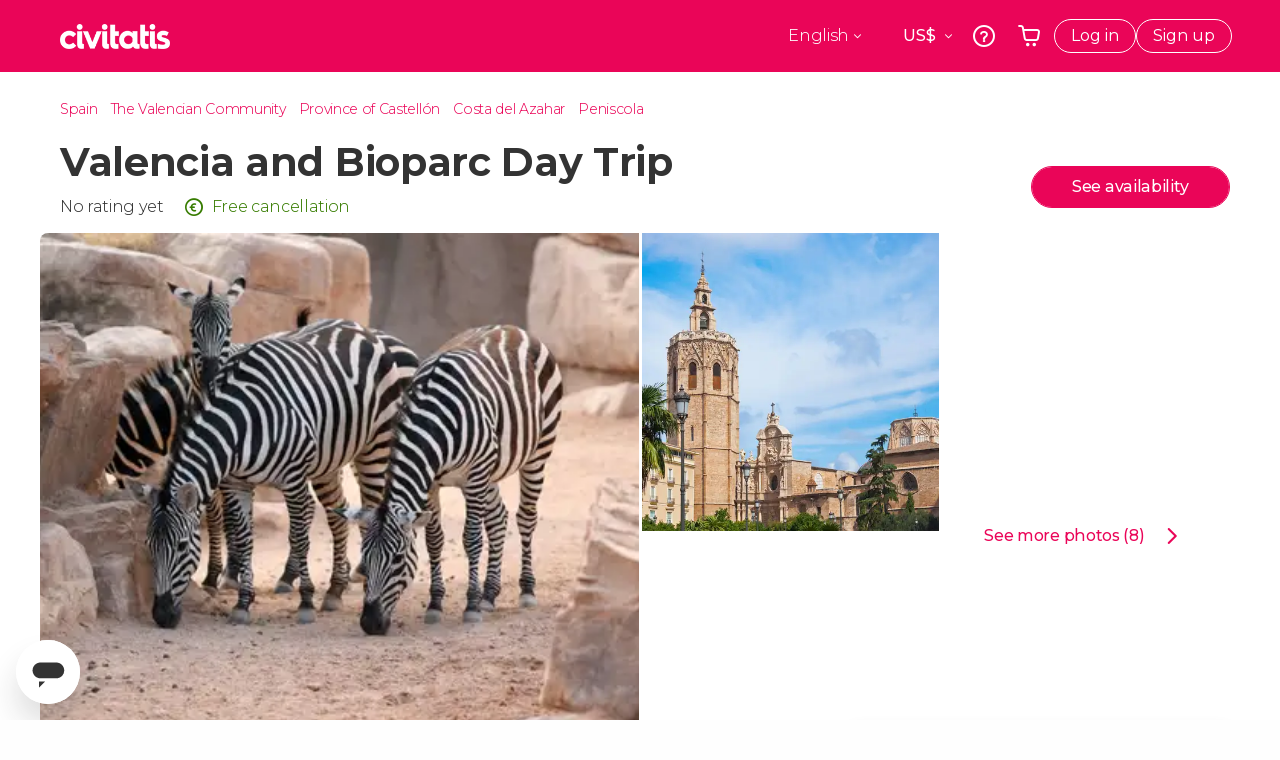

--- FILE ---
content_type: text/html;charset=UTF-8
request_url: https://www.civitatis.com/en/peniscola/valencia-bioparc-day-trip/
body_size: 52019
content:
<!DOCTYPE html>
<html
    lang="en"
            data-lang="en"
    >
	<head>
					<link rel="preconnect" href="https://calendar.civitatis.com">
			<link rel="dns-prefetch" href="https://calendar.civitatis.com">
							<link rel="preconnect" href="cdn.optimizely.com">
			<link rel="dns-prefetch" href="cdn.optimizely.com">
			            <script type="text/javascript">window.gdprAppliesGlobally=true;(function(){function n(e){if(!window.frames[e]){if(document.body&&document.body.firstChild){var t=document.body;var r=document.createElement("iframe");r.style.display="none";r.name=e;r.title=e;}else{setTimeout(function(){n(e)},5)}}}function e(r,a,o,s,c){function e(e,t,r,n){if(typeof r!=="function"){return}if(!window[a]){window[a]=[]}var i=false;if(c){i=c(e,n,r)}if(!i){window[a].push({command:e,version:t,callback:r,parameter:n})}}e.stub=true;e.stubVersion=2;function t(n){if(!window[r]||window[r].stub!==true){return}if(!n.data){return}var i=typeof n.data==="string";var e;try{e=i?JSON.parse(n.data):n.data}catch(t){return}if(e[o]){var a=e[o];window[r](a.command,a.version,function(e,t){var r={};r[s]={returnValue:e,success:t,callId:a.callId};n.source.postMessage(i?JSON.stringify(r):r,"*")},a.parameter)}}if(typeof window[r]!=="function"){window[r]=e;if(window.addEventListener){window.addEventListener("message",t,false)}else{window.attachEvent("onmessage",t)}}}e("__uspapi","__uspapiBuffer","__uspapiCall","__uspapiReturn");n("__uspapiLocator");e("__tcfapi","__tcfapiBuffer","__tcfapiCall","__tcfapiReturn");n("__tcfapiLocator");(function(e){var i=document.createElement("script");i.id="spcloader";i.type="text/javascript";i["defer"]=true;i.charset="utf-8";var a="/didomi/"+e+"/loader.js?target="+document.location.hostname;if(window.didomiConfig&&window.didomiConfig.user){var o=window.didomiConfig.user;var s=o.country;var c=o.region;if(s){a=a+"&country="+s;if(c){a=a+"&region="+c}}};n.href=a;i.src=a;var d=document.getElementsByTagName("script")[0];d.parentNode.insertBefore(i,d)})("60ac3ba7-1ae5-42dc-be9a-50140ae6cea1")})();</script>
    <script type="text/javascript">
        window.didomiConfig = {
            languages: {
                enabled: ['en'],
                default: 'en'
            }
        };
        var updateDidomiClass = function () {
            if (Didomi.notice.isVisible()) {
                document.body.classList.add('is-didomi-visible'); 
            }
            else { 
                document.body.classList.remove('is-didomi-visible'); 
                
                if(typeof CivAPP !== 'undefined' && typeof CivAPP.Utils !== 'undefined' && typeof CivAPP.Utils.removeFixedElementsFromElement == 'function') {
                    CivAPP.Utils.removeFixedElementsFromElement();
                    $(window).off("resize.initZendeskFixDidomi");
                }
            }
        }
        window.didomiOnReady = window.didomiOnReady || [];
        window.didomiOnReady.push(function (Didomi) {
            updateDidomiClass();
        });
        window.didomiOnReady.push(function (Didomi) {
            Didomi.on('consent.changed',function () {
                setTimeout(function () {
                    updateDidomiClass();
                }, 200);
                consentPush();
                // The user consent status has changed
                if (typeof dataLayer !== 'undefined') {
                    dataLayer.push({
                        'event': 'consentUpdate'
                    });
                }
            });
            Didomi.on('notice.hidden',function () {
                setTimeout(function () {
                    updateDidomiClass();
                }, 200);
            });
            consentPush();
            // The user consent status has changed
            if (typeof dataLayer !== 'undefined') {
                dataLayer.push({
                    'event': 'consentInit'
                });
            }
        });

        if(typeof CivAPP !== 'undefined' && typeof CivAPP.Utils !== 'undefined' && typeof CivAPP.Utils.createCookie == 'function'){
            if(typeof(window.didomiState.didomiVendorsConsent) !== 'undefined' &&  CivAPP.Utils.readCookie('OptimizeEnabled') == null && 'true' == 'true'){
                var enabled = false;
                var vendorToSearch = 'c:googleana-W4pwUnkt';
                var acceptedVendors = window.didomiState.didomiVendorsConsent.split(",");
                for(var i = 0; i < acceptedVendors.length; i++){
                    if(acceptedVendors[i] == vendorToSearch){
                        enabled = true;
                    }
                }
                CivAPP.Utils.createCookie('OptimizeEnabled', enabled, 30);
            }
        }

        function consentPush()
        {
            var enabled = false;
            var vendorFound = false;
            var vendorToSearch = 'c:optimizely-i4R9Tawr';
            var acceptedVendors = window.didomiState.didomiVendorsConsent.split(",");

            for(var i = 0; i < acceptedVendors.length; i++){
                if(acceptedVendors[i] === vendorToSearch){
                    vendorFound = true;
                    break;
                }
            }

            if (vendorFound) {
                window.optimizely = window.optimizely || [];
                window.optimizely.push({
                    "type": "sendEvents"
                });
            } else {
                window.optimizely = window.optimizely || [];
                window.optimizely.push({
                    "type": "holdEvents"
                });
            }
            
            if(typeof CivAPP !== 'undefined' && typeof CivAPP.Utils !== 'undefined' && typeof CivAPP.Utils.createCookie == 'function'){
                CivAPP.Utils.createCookie('OptimizeEnabled', enabled, 30);
            }
            
            // The SDK is done loading, check the consent status of the user
            //const AllStatus = Didomi.getUserConsentStatusForAll();
            //dataLayer.push({'DidomiStatus': AllStatus});
            if (typeof dataLayer !== 'undefined') {
                dataLayer.push({
                    'DidomiStatus': {
                        // Didomi variables
                        'GDPRApplies': typeof(window.didomiState.didomiGDPRApplies) !== 'undefined' ? window.didomiState.didomiGDPRApplies : null,
                        'IABConsent': typeof(window.didomiState.didomiIABConsent) !== 'undefined' ? window.didomiState.didomiIABConsent : null  ,
                        'VendorsConsent': typeof(window.didomiState.didomiVendorsConsent) !== 'undefined' ? window.didomiState.didomiVendorsConsent : null, //Socios aceptados
                        'VendorsConsentUnknown': typeof(window.didomiState.didomiVendorsConsentUnknown) !== 'undefined' ? window.didomiState.didomiVendorsConsentUnknown : null, //Socios sin estado
                        'VendorsConsentDenied': typeof(window.didomiState.didomiVendorsConsentDenied) !== 'undefined' ? window.didomiState.didomiVendorsConsentDenied : null, //Socios denegados
                        'PurposesConsent': typeof(window.didomiState.didomiPurposesConsent) !== 'undefined' ? window.didomiState.didomiPurposesConsent : null, //Categorias aceptadas
                        'PurposesConsentUnknown': typeof(window.didomiState.didomiPurposesConsentUnknown) !== 'undefined' ? window.didomiState.didomiPurposesConsentUnknown : null, //Categorias sin estado
                        'PurposesConsentDenied': typeof(window.didomiState.didomiPurposesConsentDenied) !== 'undefined' ? window.didomiState.didomiPurposesConsentDenied : null, //Categorias denegadas
                        'ExperimentId': typeof(window.didomiState.didomiExperimentId) !== 'undefined' ? window.didomiState.didomiExperimentId : null, //Id de experimento
                        'ExperimentUserGroup': typeof(window.didomiState.didomiExperimentUserGroup) !== 'undefined' ? window.didomiState.didomiExperimentUserGroup : null //Grupo de experimento
                    }
                }
            );
            }
        }
    </script>
			    <link rel="preload" href="/optimizely/js/26536550308.js" as="script">
    <link rel="preconnect" href="//logx.optimizely.com">
    <script src="/optimizely/js/26536550308.js"></script>

            <script>
            window.optimizelySdkKey = "KMwjRfHFmBPVggMuSbbYR";
            
            document.addEventListener('DOMContentLoaded', function() {
                if (!window.optimizelySdkKey) {
                    window.optimizelySdkKey = "KMwjRfHFmBPVggMuSbbYR";
                }
            });
        </script>
        <link rel="preload" href="/optimizely/datafiles/KMwjRfHFmBPVggMuSbbYR.json/tag.js" as="script">
    <script src="/optimizely/datafiles/KMwjRfHFmBPVggMuSbbYR.json/tag.js" id="optimizelySDKEnabled"></script>
										<script>
    dataLayer = window.dataLayer || [];
    dataLayer.push({
        'pageLanguage': 'en',
        'geoCode': 'US',
    });
</script>
    <script>
        window.gtmEnabled = true;
    </script>
    <script>
        (function (w, d, s, l, i) {w[l] = w[l] || [];w[l].push({'gtm.start': new Date().getTime(), event: 'gtm.js'});var f = d.getElementsByTagName(s)[0], j = d.createElement(s), dl = l != 'dataLayer' ? '&l=' + l : '';j.defer = true;j.src = '/gtm/gtm.js?id=' + i + dl;
        j.addEventListener('load', function() {
            var _ge = new CustomEvent('gtm_loaded', { bubbles: true });
            d.dispatchEvent(_ge);
        });

        j.addEventListener('error', function(event) {
            var errorMessage = 'Script load error - URL: ' + event.target.src;
            var _ge = new CustomEvent('gtm_error', { 
                bubbles: true, 
                detail: errorMessage 
            });

            d.dispatchEvent(_ge);
        });

        f.parentNode.insertBefore(j, f);})(window, document, 'script', 'dataLayer', 'GTM-NWH47P4');
    </script>

    <script>
    dataLayer.push({'currencyCode': 'USD'});
</script>


    
    <script>
        var showConfirmationTags = true;
        var GTMData = {"event":"productView","ecommerce":{"navigationCurrency":"USD","currencyCode":"EUR","impressions":[{"id":111141,"name":"Valencia and Bioparc Day Trip","price":17,"brand":24258,"category":"Day trip","position":0,"url":"https:\/\/www.civitatis.com\/en\/peniscola\/valencia-bioparc-day-trip","list":"Peniscola"},{"id":124916,"name":"San Jose Caves Day Trip","price":13,"brand":24258,"category":"Day trip","position":1,"url":"https:\/\/www.civitatis.com\/en\/peniscola\/san-jose-caves-day-trip","list":"Peniscola"},{"id":114165,"name":"Morella Day Trip","price":13,"brand":24258,"category":"Day trip","position":2,"url":"https:\/\/www.civitatis.com\/en\/peniscola\/morella-trip","list":"Peniscola"},{"id":111137,"name":"Valencia Day Trip","price":17,"brand":24258,"category":"Day trip","position":3,"url":"https:\/\/www.civitatis.com\/en\/peniscola\/valencia-day-trip","list":"Peniscola"}],"detail":{"products":[{"id":111141,"name":"Valencia and Bioparc Day Trip","price":17,"brand":24258,"category":"Day trip","position":0,"url":"https:\/\/www.civitatis.com\/en\/peniscola\/valencia-bioparc-day-trip","list":"Peniscola","list_id":"392","category2":0,"category3":1,"category4":"73","dimension44":"Peniscola","dimension32":98.61}]},"is_from_guide":false,"guide_name":""}};
    </script>

    <script>
        var GTMDataImpresion = {"event":"productImpression","ecommerce":{"navigationCurrency":"USD","currencyCode":"EUR","impressions":[{"id":124916,"name":"San Jose Caves Day Trip","price":13,"brand":24258,"category":"Day trip","position":0,"url":"https:\/\/www.civitatis.com\/en\/peniscola\/san-jose-caves-day-trip","list":"Peniscola","list_id":"392","category2":0,"category3":1,"category4":"73","dimension32":75.41},{"id":114165,"name":"Morella Day Trip","price":13,"brand":24258,"category":"Day trip","position":1,"url":"https:\/\/www.civitatis.com\/en\/peniscola\/morella-trip","list":"Peniscola","list_id":"392","category2":0,"category3":1,"category4":"73","dimension32":75.41},{"id":111137,"name":"Valencia Day Trip","price":17,"brand":24258,"category":"Day trip","position":2,"url":"https:\/\/www.civitatis.com\/en\/peniscola\/valencia-day-trip","list":"Peniscola","list_id":"392","category2":0,"category3":1,"category4":"73","dimension32":98.61}],"is_from_guide":false,"guide_name":""}};
    </script>


    <meta name="sitewide-event" content="[base64]">

    <meta name="channel-event" content="IntcImV2ZW50XCI6XCJjaGFubmVsXCIsXCJjaGFubmVsXCI6e1wiYWZmaWxpYXRlX2lkXCI6NjY2LFwiYWdlbmN5X2lkXCI6XCJcIn19Ig==">

    <meta name="user-event" content="IntcImV2ZW50XCI6XCJ1c2VyXCIsXCJ1c2VyXCI6e1wibG9naW5fc3RhdHVzXCI6XCJcIixcImNsaWVudF9pZFwiOm51bGwsXCJ1c2VySWRcIjpcIlwiLFwidXNlcl9jaXZpdGF0aXNJRFwiOlwiXCIsXCJ1c2VyX3ByZXZpb3VzXCI6bnVsbH19Ig==">

						<script type="text/javascript">
    if (typeof dataLayer == 'undefined') {
        dataLayer = [];
    }
        dataLayer.push({
                'DidomiStatus': {
                    // Didomi variables
                    'GDPRApplies': '1',
                    'IABConsent':'CO7n8C8O7n8C8AHABBENA8CkAP_AAE7AAAAAF5wAQF5gAAAA.f_gACdgAAAAA',
                    'VendorsConsent': 'iab:16,iab:91,iab:132,didomi:google,c:bing-ads,c:microsoft,c:yahoo-analytics,c:ab-tasty,c:new-relic,c:yahoo-gemini-and-flurry,c:civitatis-92D3czdb,c:facebook-P3gAx3qD,', //Socios aceptados
                    'VendorsConsentUnknown': '', //Socios sin estado
                    'VendorsConsentDenied': '', //Socios denegados
                    'PurposesConsent': 'datosprop-PVLNLgfk,geo_marketing_studies,geo_ads,cookies,select_basic_ads,create_ads_profile,select_personalized_ads,measure_ad_performance,improve_products,market_research,measure_content_performance,select_personalized_content,create_content_profile,device_characteristics,', //Categorias aceptadas
                    'PurposesConsentUnknown': '', //Categorias sin estado
                    'PurposesConsentDenied': '', //Categorias denegadas
                    'ExperimentId': '', //Id de experimento
                    'ExperimentUserGroup': '', //Grupo de experimento
                }
            });
</script>				
    
                            <title>Valencia and Bioparc Day Trip from Peñíscola, Peniscola - Civitatis</title>
            <script type="application/ld+json">
{
    "@context": "https://schema.org",
    "@type": "Organization",
    "url": "https://www.civitatis.com/en/",
    "logo": "https://www.civitatis.com/f/images/civitatis.com/ic_launcher144x144.png",
    "sameAs": [
        "https://www.facebook.com/civitatis ",
        "https://twitter.com/civitatis ",
        "https://www.instagram.com/civitatis ",
        "https://www.youtube.com/user/civitatis "
    ]
}
</script>                <meta name="title" content="Valencia and Bioparc Day Trip from Peñíscola, Peniscola - Civitatis" />
            <meta name="description" content="Discover one of the most important cities in Spain and enjoy the exotic animals of Bioparc with this excursion to Valencia from Peñíscola." />
                <meta name="keywords" content="excursion valencia, day trip valencia bioparc, valencia and bioparc from peñiscola,day trip to bioparc from peñiscola, tour valencia bioparc from peñiscola, visit valencia bioparc from peñiscola" />
        <meta name="format-detection" content="telephone=no">
    <meta http-equiv="Content-Type" content="text/html; charset=utf-8" />
    <meta name="author" content="Civitatis">
    <meta name="revisit-after" content="30" />
    <meta name="robots" content="all" />
    <meta name="viewport" content="width=device-width,initial-scale=1.0,minimum-scale=1.0,maximum-scale=5.0,user-scalable=yes"/>
    <meta http-equiv="x-ua-compatible" content="ie=edge"><script type="text/javascript">(window.NREUM||(NREUM={})).init={privacy:{cookies_enabled:true},ajax:{deny_list:["bam-cell.nr-data.net"]},session_trace:{sampling_rate:0.0,mode:"FIXED_RATE",enabled:true,error_sampling_rate:0.0},feature_flags:["soft_nav"],distributed_tracing:{enabled:true}};(window.NREUM||(NREUM={})).loader_config={agentID:"7205428",accountID:"806379",trustKey:"806379",licenseKey:"9bf0b81ab3",applicationID:"7205421",browserID:"7205428"};;/*! For license information please see nr-loader-rum-1.308.0.min.js.LICENSE.txt */
(()=>{var e,t,r={163:(e,t,r)=>{"use strict";r.d(t,{j:()=>E});var n=r(384),i=r(1741);var a=r(2555);r(860).K7.genericEvents;const s="experimental.resources",o="register",c=e=>{if(!e||"string"!=typeof e)return!1;try{document.createDocumentFragment().querySelector(e)}catch{return!1}return!0};var d=r(2614),u=r(944),l=r(8122);const f="[data-nr-mask]",g=e=>(0,l.a)(e,(()=>{const e={feature_flags:[],experimental:{allow_registered_children:!1,resources:!1},mask_selector:"*",block_selector:"[data-nr-block]",mask_input_options:{color:!1,date:!1,"datetime-local":!1,email:!1,month:!1,number:!1,range:!1,search:!1,tel:!1,text:!1,time:!1,url:!1,week:!1,textarea:!1,select:!1,password:!0}};return{ajax:{deny_list:void 0,block_internal:!0,enabled:!0,autoStart:!0},api:{get allow_registered_children(){return e.feature_flags.includes(o)||e.experimental.allow_registered_children},set allow_registered_children(t){e.experimental.allow_registered_children=t},duplicate_registered_data:!1},browser_consent_mode:{enabled:!1},distributed_tracing:{enabled:void 0,exclude_newrelic_header:void 0,cors_use_newrelic_header:void 0,cors_use_tracecontext_headers:void 0,allowed_origins:void 0},get feature_flags(){return e.feature_flags},set feature_flags(t){e.feature_flags=t},generic_events:{enabled:!0,autoStart:!0},harvest:{interval:30},jserrors:{enabled:!0,autoStart:!0},logging:{enabled:!0,autoStart:!0},metrics:{enabled:!0,autoStart:!0},obfuscate:void 0,page_action:{enabled:!0},page_view_event:{enabled:!0,autoStart:!0},page_view_timing:{enabled:!0,autoStart:!0},performance:{capture_marks:!1,capture_measures:!1,capture_detail:!0,resources:{get enabled(){return e.feature_flags.includes(s)||e.experimental.resources},set enabled(t){e.experimental.resources=t},asset_types:[],first_party_domains:[],ignore_newrelic:!0}},privacy:{cookies_enabled:!0},proxy:{assets:void 0,beacon:void 0},session:{expiresMs:d.wk,inactiveMs:d.BB},session_replay:{autoStart:!0,enabled:!1,preload:!1,sampling_rate:10,error_sampling_rate:100,collect_fonts:!1,inline_images:!1,fix_stylesheets:!0,mask_all_inputs:!0,get mask_text_selector(){return e.mask_selector},set mask_text_selector(t){c(t)?e.mask_selector="".concat(t,",").concat(f):""===t||null===t?e.mask_selector=f:(0,u.R)(5,t)},get block_class(){return"nr-block"},get ignore_class(){return"nr-ignore"},get mask_text_class(){return"nr-mask"},get block_selector(){return e.block_selector},set block_selector(t){c(t)?e.block_selector+=",".concat(t):""!==t&&(0,u.R)(6,t)},get mask_input_options(){return e.mask_input_options},set mask_input_options(t){t&&"object"==typeof t?e.mask_input_options={...t,password:!0}:(0,u.R)(7,t)}},session_trace:{enabled:!0,autoStart:!0},soft_navigations:{enabled:!0,autoStart:!0},spa:{enabled:!0,autoStart:!0},ssl:void 0,user_actions:{enabled:!0,elementAttributes:["id","className","tagName","type"]}}})());var p=r(6154),m=r(9324);let h=0;const v={buildEnv:m.F3,distMethod:m.Xs,version:m.xv,originTime:p.WN},b={consented:!1},y={appMetadata:{},get consented(){return this.session?.state?.consent||b.consented},set consented(e){b.consented=e},customTransaction:void 0,denyList:void 0,disabled:!1,harvester:void 0,isolatedBacklog:!1,isRecording:!1,loaderType:void 0,maxBytes:3e4,obfuscator:void 0,onerror:void 0,ptid:void 0,releaseIds:{},session:void 0,timeKeeper:void 0,registeredEntities:[],jsAttributesMetadata:{bytes:0},get harvestCount(){return++h}},_=e=>{const t=(0,l.a)(e,y),r=Object.keys(v).reduce((e,t)=>(e[t]={value:v[t],writable:!1,configurable:!0,enumerable:!0},e),{});return Object.defineProperties(t,r)};var w=r(5701);const x=e=>{const t=e.startsWith("http");e+="/",r.p=t?e:"https://"+e};var R=r(7836),k=r(3241);const A={accountID:void 0,trustKey:void 0,agentID:void 0,licenseKey:void 0,applicationID:void 0,xpid:void 0},S=e=>(0,l.a)(e,A),T=new Set;function E(e,t={},r,s){let{init:o,info:c,loader_config:d,runtime:u={},exposed:l=!0}=t;if(!c){const e=(0,n.pV)();o=e.init,c=e.info,d=e.loader_config}e.init=g(o||{}),e.loader_config=S(d||{}),c.jsAttributes??={},p.bv&&(c.jsAttributes.isWorker=!0),e.info=(0,a.D)(c);const f=e.init,m=[c.beacon,c.errorBeacon];T.has(e.agentIdentifier)||(f.proxy.assets&&(x(f.proxy.assets),m.push(f.proxy.assets)),f.proxy.beacon&&m.push(f.proxy.beacon),e.beacons=[...m],function(e){const t=(0,n.pV)();Object.getOwnPropertyNames(i.W.prototype).forEach(r=>{const n=i.W.prototype[r];if("function"!=typeof n||"constructor"===n)return;let a=t[r];e[r]&&!1!==e.exposed&&"micro-agent"!==e.runtime?.loaderType&&(t[r]=(...t)=>{const n=e[r](...t);return a?a(...t):n})})}(e),(0,n.US)("activatedFeatures",w.B)),u.denyList=[...f.ajax.deny_list||[],...f.ajax.block_internal?m:[]],u.ptid=e.agentIdentifier,u.loaderType=r,e.runtime=_(u),T.has(e.agentIdentifier)||(e.ee=R.ee.get(e.agentIdentifier),e.exposed=l,(0,k.W)({agentIdentifier:e.agentIdentifier,drained:!!w.B?.[e.agentIdentifier],type:"lifecycle",name:"initialize",feature:void 0,data:e.config})),T.add(e.agentIdentifier)}},384:(e,t,r)=>{"use strict";r.d(t,{NT:()=>s,US:()=>u,Zm:()=>o,bQ:()=>d,dV:()=>c,pV:()=>l});var n=r(6154),i=r(1863),a=r(1910);const s={beacon:"bam.nr-data.net",errorBeacon:"bam.nr-data.net"};function o(){return n.gm.NREUM||(n.gm.NREUM={}),void 0===n.gm.newrelic&&(n.gm.newrelic=n.gm.NREUM),n.gm.NREUM}function c(){let e=o();return e.o||(e.o={ST:n.gm.setTimeout,SI:n.gm.setImmediate||n.gm.setInterval,CT:n.gm.clearTimeout,XHR:n.gm.XMLHttpRequest,REQ:n.gm.Request,EV:n.gm.Event,PR:n.gm.Promise,MO:n.gm.MutationObserver,FETCH:n.gm.fetch,WS:n.gm.WebSocket},(0,a.i)(...Object.values(e.o))),e}function d(e,t){let r=o();r.initializedAgents??={},t.initializedAt={ms:(0,i.t)(),date:new Date},r.initializedAgents[e]=t}function u(e,t){o()[e]=t}function l(){return function(){let e=o();const t=e.info||{};e.info={beacon:s.beacon,errorBeacon:s.errorBeacon,...t}}(),function(){let e=o();const t=e.init||{};e.init={...t}}(),c(),function(){let e=o();const t=e.loader_config||{};e.loader_config={...t}}(),o()}},782:(e,t,r)=>{"use strict";r.d(t,{T:()=>n});const n=r(860).K7.pageViewTiming},860:(e,t,r)=>{"use strict";r.d(t,{$J:()=>u,K7:()=>c,P3:()=>d,XX:()=>i,Yy:()=>o,df:()=>a,qY:()=>n,v4:()=>s});const n="events",i="jserrors",a="browser/blobs",s="rum",o="browser/logs",c={ajax:"ajax",genericEvents:"generic_events",jserrors:i,logging:"logging",metrics:"metrics",pageAction:"page_action",pageViewEvent:"page_view_event",pageViewTiming:"page_view_timing",sessionReplay:"session_replay",sessionTrace:"session_trace",softNav:"soft_navigations",spa:"spa"},d={[c.pageViewEvent]:1,[c.pageViewTiming]:2,[c.metrics]:3,[c.jserrors]:4,[c.spa]:5,[c.ajax]:6,[c.sessionTrace]:7,[c.softNav]:8,[c.sessionReplay]:9,[c.logging]:10,[c.genericEvents]:11},u={[c.pageViewEvent]:s,[c.pageViewTiming]:n,[c.ajax]:n,[c.spa]:n,[c.softNav]:n,[c.metrics]:i,[c.jserrors]:i,[c.sessionTrace]:a,[c.sessionReplay]:a,[c.logging]:o,[c.genericEvents]:"ins"}},944:(e,t,r)=>{"use strict";r.d(t,{R:()=>i});var n=r(3241);function i(e,t){"function"==typeof console.debug&&(console.debug("New Relic Warning: https://github.com/newrelic/newrelic-browser-agent/blob/main/docs/warning-codes.md#".concat(e),t),(0,n.W)({agentIdentifier:null,drained:null,type:"data",name:"warn",feature:"warn",data:{code:e,secondary:t}}))}},1687:(e,t,r)=>{"use strict";r.d(t,{Ak:()=>d,Ze:()=>f,x3:()=>u});var n=r(3241),i=r(7836),a=r(3606),s=r(860),o=r(2646);const c={};function d(e,t){const r={staged:!1,priority:s.P3[t]||0};l(e),c[e].get(t)||c[e].set(t,r)}function u(e,t){e&&c[e]&&(c[e].get(t)&&c[e].delete(t),p(e,t,!1),c[e].size&&g(e))}function l(e){if(!e)throw new Error("agentIdentifier required");c[e]||(c[e]=new Map)}function f(e="",t="feature",r=!1){if(l(e),!e||!c[e].get(t)||r)return p(e,t);c[e].get(t).staged=!0,g(e)}function g(e){const t=Array.from(c[e]);t.every(([e,t])=>t.staged)&&(t.sort((e,t)=>e[1].priority-t[1].priority),t.forEach(([t])=>{c[e].delete(t),p(e,t)}))}function p(e,t,r=!0){const s=e?i.ee.get(e):i.ee,c=a.i.handlers;if(!s.aborted&&s.backlog&&c){if((0,n.W)({agentIdentifier:e,type:"lifecycle",name:"drain",feature:t}),r){const e=s.backlog[t],r=c[t];if(r){for(let t=0;e&&t<e.length;++t)m(e[t],r);Object.entries(r).forEach(([e,t])=>{Object.values(t||{}).forEach(t=>{t[0]?.on&&t[0]?.context()instanceof o.y&&t[0].on(e,t[1])})})}}s.isolatedBacklog||delete c[t],s.backlog[t]=null,s.emit("drain-"+t,[])}}function m(e,t){var r=e[1];Object.values(t[r]||{}).forEach(t=>{var r=e[0];if(t[0]===r){var n=t[1],i=e[3],a=e[2];n.apply(i,a)}})}},1738:(e,t,r)=>{"use strict";r.d(t,{U:()=>g,Y:()=>f});var n=r(3241),i=r(9908),a=r(1863),s=r(944),o=r(5701),c=r(3969),d=r(8362),u=r(860),l=r(4261);function f(e,t,r,a){const f=a||r;!f||f[e]&&f[e]!==d.d.prototype[e]||(f[e]=function(){(0,i.p)(c.xV,["API/"+e+"/called"],void 0,u.K7.metrics,r.ee),(0,n.W)({agentIdentifier:r.agentIdentifier,drained:!!o.B?.[r.agentIdentifier],type:"data",name:"api",feature:l.Pl+e,data:{}});try{return t.apply(this,arguments)}catch(e){(0,s.R)(23,e)}})}function g(e,t,r,n,s){const o=e.info;null===r?delete o.jsAttributes[t]:o.jsAttributes[t]=r,(s||null===r)&&(0,i.p)(l.Pl+n,[(0,a.t)(),t,r],void 0,"session",e.ee)}},1741:(e,t,r)=>{"use strict";r.d(t,{W:()=>a});var n=r(944),i=r(4261);class a{#e(e,...t){if(this[e]!==a.prototype[e])return this[e](...t);(0,n.R)(35,e)}addPageAction(e,t){return this.#e(i.hG,e,t)}register(e){return this.#e(i.eY,e)}recordCustomEvent(e,t){return this.#e(i.fF,e,t)}setPageViewName(e,t){return this.#e(i.Fw,e,t)}setCustomAttribute(e,t,r){return this.#e(i.cD,e,t,r)}noticeError(e,t){return this.#e(i.o5,e,t)}setUserId(e,t=!1){return this.#e(i.Dl,e,t)}setApplicationVersion(e){return this.#e(i.nb,e)}setErrorHandler(e){return this.#e(i.bt,e)}addRelease(e,t){return this.#e(i.k6,e,t)}log(e,t){return this.#e(i.$9,e,t)}start(){return this.#e(i.d3)}finished(e){return this.#e(i.BL,e)}recordReplay(){return this.#e(i.CH)}pauseReplay(){return this.#e(i.Tb)}addToTrace(e){return this.#e(i.U2,e)}setCurrentRouteName(e){return this.#e(i.PA,e)}interaction(e){return this.#e(i.dT,e)}wrapLogger(e,t,r){return this.#e(i.Wb,e,t,r)}measure(e,t){return this.#e(i.V1,e,t)}consent(e){return this.#e(i.Pv,e)}}},1863:(e,t,r)=>{"use strict";function n(){return Math.floor(performance.now())}r.d(t,{t:()=>n})},1910:(e,t,r)=>{"use strict";r.d(t,{i:()=>a});var n=r(944);const i=new Map;function a(...e){return e.every(e=>{if(i.has(e))return i.get(e);const t="function"==typeof e?e.toString():"",r=t.includes("[native code]"),a=t.includes("nrWrapper");return r||a||(0,n.R)(64,e?.name||t),i.set(e,r),r})}},2555:(e,t,r)=>{"use strict";r.d(t,{D:()=>o,f:()=>s});var n=r(384),i=r(8122);const a={beacon:n.NT.beacon,errorBeacon:n.NT.errorBeacon,licenseKey:void 0,applicationID:void 0,sa:void 0,queueTime:void 0,applicationTime:void 0,ttGuid:void 0,user:void 0,account:void 0,product:void 0,extra:void 0,jsAttributes:{},userAttributes:void 0,atts:void 0,transactionName:void 0,tNamePlain:void 0};function s(e){try{return!!e.licenseKey&&!!e.errorBeacon&&!!e.applicationID}catch(e){return!1}}const o=e=>(0,i.a)(e,a)},2614:(e,t,r)=>{"use strict";r.d(t,{BB:()=>s,H3:()=>n,g:()=>d,iL:()=>c,tS:()=>o,uh:()=>i,wk:()=>a});const n="NRBA",i="SESSION",a=144e5,s=18e5,o={STARTED:"session-started",PAUSE:"session-pause",RESET:"session-reset",RESUME:"session-resume",UPDATE:"session-update"},c={SAME_TAB:"same-tab",CROSS_TAB:"cross-tab"},d={OFF:0,FULL:1,ERROR:2}},2646:(e,t,r)=>{"use strict";r.d(t,{y:()=>n});class n{constructor(e){this.contextId=e}}},2843:(e,t,r)=>{"use strict";r.d(t,{G:()=>a,u:()=>i});var n=r(3878);function i(e,t=!1,r,i){(0,n.DD)("visibilitychange",function(){if(t)return void("hidden"===document.visibilityState&&e());e(document.visibilityState)},r,i)}function a(e,t,r){(0,n.sp)("pagehide",e,t,r)}},3241:(e,t,r)=>{"use strict";r.d(t,{W:()=>a});var n=r(6154);const i="newrelic";function a(e={}){try{n.gm.dispatchEvent(new CustomEvent(i,{detail:e}))}catch(e){}}},3606:(e,t,r)=>{"use strict";r.d(t,{i:()=>a});var n=r(9908);a.on=s;var i=a.handlers={};function a(e,t,r,a){s(a||n.d,i,e,t,r)}function s(e,t,r,i,a){a||(a="feature"),e||(e=n.d);var s=t[a]=t[a]||{};(s[r]=s[r]||[]).push([e,i])}},3878:(e,t,r)=>{"use strict";function n(e,t){return{capture:e,passive:!1,signal:t}}function i(e,t,r=!1,i){window.addEventListener(e,t,n(r,i))}function a(e,t,r=!1,i){document.addEventListener(e,t,n(r,i))}r.d(t,{DD:()=>a,jT:()=>n,sp:()=>i})},3969:(e,t,r)=>{"use strict";r.d(t,{TZ:()=>n,XG:()=>o,rs:()=>i,xV:()=>s,z_:()=>a});const n=r(860).K7.metrics,i="sm",a="cm",s="storeSupportabilityMetrics",o="storeEventMetrics"},4234:(e,t,r)=>{"use strict";r.d(t,{W:()=>a});var n=r(7836),i=r(1687);class a{constructor(e,t){this.agentIdentifier=e,this.ee=n.ee.get(e),this.featureName=t,this.blocked=!1}deregisterDrain(){(0,i.x3)(this.agentIdentifier,this.featureName)}}},4261:(e,t,r)=>{"use strict";r.d(t,{$9:()=>d,BL:()=>o,CH:()=>g,Dl:()=>_,Fw:()=>y,PA:()=>h,Pl:()=>n,Pv:()=>k,Tb:()=>l,U2:()=>a,V1:()=>R,Wb:()=>x,bt:()=>b,cD:()=>v,d3:()=>w,dT:()=>c,eY:()=>p,fF:()=>f,hG:()=>i,k6:()=>s,nb:()=>m,o5:()=>u});const n="api-",i="addPageAction",a="addToTrace",s="addRelease",o="finished",c="interaction",d="log",u="noticeError",l="pauseReplay",f="recordCustomEvent",g="recordReplay",p="register",m="setApplicationVersion",h="setCurrentRouteName",v="setCustomAttribute",b="setErrorHandler",y="setPageViewName",_="setUserId",w="start",x="wrapLogger",R="measure",k="consent"},5289:(e,t,r)=>{"use strict";r.d(t,{GG:()=>s,Qr:()=>c,sB:()=>o});var n=r(3878),i=r(6389);function a(){return"undefined"==typeof document||"complete"===document.readyState}function s(e,t){if(a())return e();const r=(0,i.J)(e),s=setInterval(()=>{a()&&(clearInterval(s),r())},500);(0,n.sp)("load",r,t)}function o(e){if(a())return e();(0,n.DD)("DOMContentLoaded",e)}function c(e){if(a())return e();(0,n.sp)("popstate",e)}},5607:(e,t,r)=>{"use strict";r.d(t,{W:()=>n});const n=(0,r(9566).bz)()},5701:(e,t,r)=>{"use strict";r.d(t,{B:()=>a,t:()=>s});var n=r(3241);const i=new Set,a={};function s(e,t){const r=t.agentIdentifier;a[r]??={},e&&"object"==typeof e&&(i.has(r)||(t.ee.emit("rumresp",[e]),a[r]=e,i.add(r),(0,n.W)({agentIdentifier:r,loaded:!0,drained:!0,type:"lifecycle",name:"load",feature:void 0,data:e})))}},6154:(e,t,r)=>{"use strict";r.d(t,{OF:()=>c,RI:()=>i,WN:()=>u,bv:()=>a,eN:()=>l,gm:()=>s,mw:()=>o,sb:()=>d});var n=r(1863);const i="undefined"!=typeof window&&!!window.document,a="undefined"!=typeof WorkerGlobalScope&&("undefined"!=typeof self&&self instanceof WorkerGlobalScope&&self.navigator instanceof WorkerNavigator||"undefined"!=typeof globalThis&&globalThis instanceof WorkerGlobalScope&&globalThis.navigator instanceof WorkerNavigator),s=i?window:"undefined"!=typeof WorkerGlobalScope&&("undefined"!=typeof self&&self instanceof WorkerGlobalScope&&self||"undefined"!=typeof globalThis&&globalThis instanceof WorkerGlobalScope&&globalThis),o=Boolean("hidden"===s?.document?.visibilityState),c=/iPad|iPhone|iPod/.test(s.navigator?.userAgent),d=c&&"undefined"==typeof SharedWorker,u=((()=>{const e=s.navigator?.userAgent?.match(/Firefox[/\s](\d+\.\d+)/);Array.isArray(e)&&e.length>=2&&e[1]})(),Date.now()-(0,n.t)()),l=()=>"undefined"!=typeof PerformanceNavigationTiming&&s?.performance?.getEntriesByType("navigation")?.[0]?.responseStart},6389:(e,t,r)=>{"use strict";function n(e,t=500,r={}){const n=r?.leading||!1;let i;return(...r)=>{n&&void 0===i&&(e.apply(this,r),i=setTimeout(()=>{i=clearTimeout(i)},t)),n||(clearTimeout(i),i=setTimeout(()=>{e.apply(this,r)},t))}}function i(e){let t=!1;return(...r)=>{t||(t=!0,e.apply(this,r))}}r.d(t,{J:()=>i,s:()=>n})},6630:(e,t,r)=>{"use strict";r.d(t,{T:()=>n});const n=r(860).K7.pageViewEvent},7699:(e,t,r)=>{"use strict";r.d(t,{It:()=>a,KC:()=>o,No:()=>i,qh:()=>s});var n=r(860);const i=16e3,a=1e6,s="SESSION_ERROR",o={[n.K7.logging]:!0,[n.K7.genericEvents]:!1,[n.K7.jserrors]:!1,[n.K7.ajax]:!1}},7836:(e,t,r)=>{"use strict";r.d(t,{P:()=>o,ee:()=>c});var n=r(384),i=r(8990),a=r(2646),s=r(5607);const o="nr@context:".concat(s.W),c=function e(t,r){var n={},s={},u={},l=!1;try{l=16===r.length&&d.initializedAgents?.[r]?.runtime.isolatedBacklog}catch(e){}var f={on:p,addEventListener:p,removeEventListener:function(e,t){var r=n[e];if(!r)return;for(var i=0;i<r.length;i++)r[i]===t&&r.splice(i,1)},emit:function(e,r,n,i,a){!1!==a&&(a=!0);if(c.aborted&&!i)return;t&&a&&t.emit(e,r,n);var o=g(n);m(e).forEach(e=>{e.apply(o,r)});var d=v()[s[e]];d&&d.push([f,e,r,o]);return o},get:h,listeners:m,context:g,buffer:function(e,t){const r=v();if(t=t||"feature",f.aborted)return;Object.entries(e||{}).forEach(([e,n])=>{s[n]=t,t in r||(r[t]=[])})},abort:function(){f._aborted=!0,Object.keys(f.backlog).forEach(e=>{delete f.backlog[e]})},isBuffering:function(e){return!!v()[s[e]]},debugId:r,backlog:l?{}:t&&"object"==typeof t.backlog?t.backlog:{},isolatedBacklog:l};return Object.defineProperty(f,"aborted",{get:()=>{let e=f._aborted||!1;return e||(t&&(e=t.aborted),e)}}),f;function g(e){return e&&e instanceof a.y?e:e?(0,i.I)(e,o,()=>new a.y(o)):new a.y(o)}function p(e,t){n[e]=m(e).concat(t)}function m(e){return n[e]||[]}function h(t){return u[t]=u[t]||e(f,t)}function v(){return f.backlog}}(void 0,"globalEE"),d=(0,n.Zm)();d.ee||(d.ee=c)},8122:(e,t,r)=>{"use strict";r.d(t,{a:()=>i});var n=r(944);function i(e,t){try{if(!e||"object"!=typeof e)return(0,n.R)(3);if(!t||"object"!=typeof t)return(0,n.R)(4);const r=Object.create(Object.getPrototypeOf(t),Object.getOwnPropertyDescriptors(t)),a=0===Object.keys(r).length?e:r;for(let s in a)if(void 0!==e[s])try{if(null===e[s]){r[s]=null;continue}Array.isArray(e[s])&&Array.isArray(t[s])?r[s]=Array.from(new Set([...e[s],...t[s]])):"object"==typeof e[s]&&"object"==typeof t[s]?r[s]=i(e[s],t[s]):r[s]=e[s]}catch(e){r[s]||(0,n.R)(1,e)}return r}catch(e){(0,n.R)(2,e)}}},8362:(e,t,r)=>{"use strict";r.d(t,{d:()=>a});var n=r(9566),i=r(1741);class a extends i.W{agentIdentifier=(0,n.LA)(16)}},8374:(e,t,r)=>{r.nc=(()=>{try{return document?.currentScript?.nonce}catch(e){}return""})()},8990:(e,t,r)=>{"use strict";r.d(t,{I:()=>i});var n=Object.prototype.hasOwnProperty;function i(e,t,r){if(n.call(e,t))return e[t];var i=r();if(Object.defineProperty&&Object.keys)try{return Object.defineProperty(e,t,{value:i,writable:!0,enumerable:!1}),i}catch(e){}return e[t]=i,i}},9324:(e,t,r)=>{"use strict";r.d(t,{F3:()=>i,Xs:()=>a,xv:()=>n});const n="1.308.0",i="PROD",a="CDN"},9566:(e,t,r)=>{"use strict";r.d(t,{LA:()=>o,bz:()=>s});var n=r(6154);const i="xxxxxxxx-xxxx-4xxx-yxxx-xxxxxxxxxxxx";function a(e,t){return e?15&e[t]:16*Math.random()|0}function s(){const e=n.gm?.crypto||n.gm?.msCrypto;let t,r=0;return e&&e.getRandomValues&&(t=e.getRandomValues(new Uint8Array(30))),i.split("").map(e=>"x"===e?a(t,r++).toString(16):"y"===e?(3&a()|8).toString(16):e).join("")}function o(e){const t=n.gm?.crypto||n.gm?.msCrypto;let r,i=0;t&&t.getRandomValues&&(r=t.getRandomValues(new Uint8Array(e)));const s=[];for(var o=0;o<e;o++)s.push(a(r,i++).toString(16));return s.join("")}},9908:(e,t,r)=>{"use strict";r.d(t,{d:()=>n,p:()=>i});var n=r(7836).ee.get("handle");function i(e,t,r,i,a){a?(a.buffer([e],i),a.emit(e,t,r)):(n.buffer([e],i),n.emit(e,t,r))}}},n={};function i(e){var t=n[e];if(void 0!==t)return t.exports;var a=n[e]={exports:{}};return r[e](a,a.exports,i),a.exports}i.m=r,i.d=(e,t)=>{for(var r in t)i.o(t,r)&&!i.o(e,r)&&Object.defineProperty(e,r,{enumerable:!0,get:t[r]})},i.f={},i.e=e=>Promise.all(Object.keys(i.f).reduce((t,r)=>(i.f[r](e,t),t),[])),i.u=e=>"nr-rum-1.308.0.min.js",i.o=(e,t)=>Object.prototype.hasOwnProperty.call(e,t),e={},t="NRBA-1.308.0.PROD:",i.l=(r,n,a,s)=>{if(e[r])e[r].push(n);else{var o,c;if(void 0!==a)for(var d=document.getElementsByTagName("script"),u=0;u<d.length;u++){var l=d[u];if(l.getAttribute("src")==r||l.getAttribute("data-webpack")==t+a){o=l;break}}if(!o){c=!0;var f={296:"sha512-+MIMDsOcckGXa1EdWHqFNv7P+JUkd5kQwCBr3KE6uCvnsBNUrdSt4a/3/L4j4TxtnaMNjHpza2/erNQbpacJQA=="};(o=document.createElement("script")).charset="utf-8",i.nc&&o.setAttribute("nonce",i.nc),o.setAttribute("data-webpack",t+a),o.src=r,0!==o.src.indexOf(window.location.origin+"/")&&(o.crossOrigin="anonymous"),f[s]&&(o.integrity=f[s])}e[r]=[n];var g=(t,n)=>{o.onerror=o.onload=null,clearTimeout(p);var i=e[r];if(delete e[r],o.parentNode&&o.parentNode.removeChild(o),i&&i.forEach(e=>e(n)),t)return t(n)},p=setTimeout(g.bind(null,void 0,{type:"timeout",target:o}),12e4);o.onerror=g.bind(null,o.onerror),o.onload=g.bind(null,o.onload),c&&document.head.appendChild(o)}},i.r=e=>{"undefined"!=typeof Symbol&&Symbol.toStringTag&&Object.defineProperty(e,Symbol.toStringTag,{value:"Module"}),Object.defineProperty(e,"__esModule",{value:!0})},i.p="https://js-agent.newrelic.com/",(()=>{var e={374:0,840:0};i.f.j=(t,r)=>{var n=i.o(e,t)?e[t]:void 0;if(0!==n)if(n)r.push(n[2]);else{var a=new Promise((r,i)=>n=e[t]=[r,i]);r.push(n[2]=a);var s=i.p+i.u(t),o=new Error;i.l(s,r=>{if(i.o(e,t)&&(0!==(n=e[t])&&(e[t]=void 0),n)){var a=r&&("load"===r.type?"missing":r.type),s=r&&r.target&&r.target.src;o.message="Loading chunk "+t+" failed: ("+a+": "+s+")",o.name="ChunkLoadError",o.type=a,o.request=s,n[1](o)}},"chunk-"+t,t)}};var t=(t,r)=>{var n,a,[s,o,c]=r,d=0;if(s.some(t=>0!==e[t])){for(n in o)i.o(o,n)&&(i.m[n]=o[n]);if(c)c(i)}for(t&&t(r);d<s.length;d++)a=s[d],i.o(e,a)&&e[a]&&e[a][0](),e[a]=0},r=self["webpackChunk:NRBA-1.308.0.PROD"]=self["webpackChunk:NRBA-1.308.0.PROD"]||[];r.forEach(t.bind(null,0)),r.push=t.bind(null,r.push.bind(r))})(),(()=>{"use strict";i(8374);var e=i(8362),t=i(860);const r=Object.values(t.K7);var n=i(163);var a=i(9908),s=i(1863),o=i(4261),c=i(1738);var d=i(1687),u=i(4234),l=i(5289),f=i(6154),g=i(944),p=i(384);const m=e=>f.RI&&!0===e?.privacy.cookies_enabled;function h(e){return!!(0,p.dV)().o.MO&&m(e)&&!0===e?.session_trace.enabled}var v=i(6389),b=i(7699);class y extends u.W{constructor(e,t){super(e.agentIdentifier,t),this.agentRef=e,this.abortHandler=void 0,this.featAggregate=void 0,this.loadedSuccessfully=void 0,this.onAggregateImported=new Promise(e=>{this.loadedSuccessfully=e}),this.deferred=Promise.resolve(),!1===e.init[this.featureName].autoStart?this.deferred=new Promise((t,r)=>{this.ee.on("manual-start-all",(0,v.J)(()=>{(0,d.Ak)(e.agentIdentifier,this.featureName),t()}))}):(0,d.Ak)(e.agentIdentifier,t)}importAggregator(e,t,r={}){if(this.featAggregate)return;const n=async()=>{let n;await this.deferred;try{if(m(e.init)){const{setupAgentSession:t}=await i.e(296).then(i.bind(i,3305));n=t(e)}}catch(e){(0,g.R)(20,e),this.ee.emit("internal-error",[e]),(0,a.p)(b.qh,[e],void 0,this.featureName,this.ee)}try{if(!this.#t(this.featureName,n,e.init))return(0,d.Ze)(this.agentIdentifier,this.featureName),void this.loadedSuccessfully(!1);const{Aggregate:i}=await t();this.featAggregate=new i(e,r),e.runtime.harvester.initializedAggregates.push(this.featAggregate),this.loadedSuccessfully(!0)}catch(e){(0,g.R)(34,e),this.abortHandler?.(),(0,d.Ze)(this.agentIdentifier,this.featureName,!0),this.loadedSuccessfully(!1),this.ee&&this.ee.abort()}};f.RI?(0,l.GG)(()=>n(),!0):n()}#t(e,r,n){if(this.blocked)return!1;switch(e){case t.K7.sessionReplay:return h(n)&&!!r;case t.K7.sessionTrace:return!!r;default:return!0}}}var _=i(6630),w=i(2614),x=i(3241);class R extends y{static featureName=_.T;constructor(e){var t;super(e,_.T),this.setupInspectionEvents(e.agentIdentifier),t=e,(0,c.Y)(o.Fw,function(e,r){"string"==typeof e&&("/"!==e.charAt(0)&&(e="/"+e),t.runtime.customTransaction=(r||"http://custom.transaction")+e,(0,a.p)(o.Pl+o.Fw,[(0,s.t)()],void 0,void 0,t.ee))},t),this.importAggregator(e,()=>i.e(296).then(i.bind(i,3943)))}setupInspectionEvents(e){const t=(t,r)=>{t&&(0,x.W)({agentIdentifier:e,timeStamp:t.timeStamp,loaded:"complete"===t.target.readyState,type:"window",name:r,data:t.target.location+""})};(0,l.sB)(e=>{t(e,"DOMContentLoaded")}),(0,l.GG)(e=>{t(e,"load")}),(0,l.Qr)(e=>{t(e,"navigate")}),this.ee.on(w.tS.UPDATE,(t,r)=>{(0,x.W)({agentIdentifier:e,type:"lifecycle",name:"session",data:r})})}}class k extends e.d{constructor(e){var t;(super(),f.gm)?(this.features={},(0,p.bQ)(this.agentIdentifier,this),this.desiredFeatures=new Set(e.features||[]),this.desiredFeatures.add(R),(0,n.j)(this,e,e.loaderType||"agent"),t=this,(0,c.Y)(o.cD,function(e,r,n=!1){if("string"==typeof e){if(["string","number","boolean"].includes(typeof r)||null===r)return(0,c.U)(t,e,r,o.cD,n);(0,g.R)(40,typeof r)}else(0,g.R)(39,typeof e)},t),function(e){(0,c.Y)(o.Dl,function(t,r=!1){if("string"!=typeof t&&null!==t)return void(0,g.R)(41,typeof t);const n=e.info.jsAttributes["enduser.id"];r&&null!=n&&n!==t?(0,a.p)(o.Pl+"setUserIdAndResetSession",[t],void 0,"session",e.ee):(0,c.U)(e,"enduser.id",t,o.Dl,!0)},e)}(this),function(e){(0,c.Y)(o.nb,function(t){if("string"==typeof t||null===t)return(0,c.U)(e,"application.version",t,o.nb,!1);(0,g.R)(42,typeof t)},e)}(this),function(e){(0,c.Y)(o.d3,function(){e.ee.emit("manual-start-all")},e)}(this),function(e){(0,c.Y)(o.Pv,function(t=!0){if("boolean"==typeof t){if((0,a.p)(o.Pl+o.Pv,[t],void 0,"session",e.ee),e.runtime.consented=t,t){const t=e.features.page_view_event;t.onAggregateImported.then(e=>{const r=t.featAggregate;e&&!r.sentRum&&r.sendRum()})}}else(0,g.R)(65,typeof t)},e)}(this),this.run()):(0,g.R)(21)}get config(){return{info:this.info,init:this.init,loader_config:this.loader_config,runtime:this.runtime}}get api(){return this}run(){try{const e=function(e){const t={};return r.forEach(r=>{t[r]=!!e[r]?.enabled}),t}(this.init),n=[...this.desiredFeatures];n.sort((e,r)=>t.P3[e.featureName]-t.P3[r.featureName]),n.forEach(r=>{if(!e[r.featureName]&&r.featureName!==t.K7.pageViewEvent)return;if(r.featureName===t.K7.spa)return void(0,g.R)(67);const n=function(e){switch(e){case t.K7.ajax:return[t.K7.jserrors];case t.K7.sessionTrace:return[t.K7.ajax,t.K7.pageViewEvent];case t.K7.sessionReplay:return[t.K7.sessionTrace];case t.K7.pageViewTiming:return[t.K7.pageViewEvent];default:return[]}}(r.featureName).filter(e=>!(e in this.features));n.length>0&&(0,g.R)(36,{targetFeature:r.featureName,missingDependencies:n}),this.features[r.featureName]=new r(this)})}catch(e){(0,g.R)(22,e);for(const e in this.features)this.features[e].abortHandler?.();const t=(0,p.Zm)();delete t.initializedAgents[this.agentIdentifier]?.features,delete this.sharedAggregator;return t.ee.get(this.agentIdentifier).abort(),!1}}}var A=i(2843),S=i(782);class T extends y{static featureName=S.T;constructor(e){super(e,S.T),f.RI&&((0,A.u)(()=>(0,a.p)("docHidden",[(0,s.t)()],void 0,S.T,this.ee),!0),(0,A.G)(()=>(0,a.p)("winPagehide",[(0,s.t)()],void 0,S.T,this.ee)),this.importAggregator(e,()=>i.e(296).then(i.bind(i,2117))))}}var E=i(3969);class I extends y{static featureName=E.TZ;constructor(e){super(e,E.TZ),f.RI&&document.addEventListener("securitypolicyviolation",e=>{(0,a.p)(E.xV,["Generic/CSPViolation/Detected"],void 0,this.featureName,this.ee)}),this.importAggregator(e,()=>i.e(296).then(i.bind(i,9623)))}}new k({features:[R,T,I],loaderType:"lite"})})()})();</script>
            <meta name="theme-color" content="#f70759">
        <meta name="p:domain_verify" content="c7f46053b0b7b48b381542ef63ebe44e"/>
    <meta name="pinterest-rich-pin" content="false" />
            
    <link rel="preload" href="https://www.civitatis.com/f/fonts/civitatis-new-icons.woff2" as="font" type="font/woff2" crossorigin />
        <link rel="preload" href="https://www.civitatis.com/f/fonts/Montserrat-VF.woff2" as="font" type="font/woff2" crossorigin />
        <link rel="search" href="https://www.civitatis.com/opensearchdescription.xml" title="Civitatis – Visitas guiadas y excursiones en todo el mundo" type="application/opensearchdescription+xml">
                                
                                                                
            <link rel="preload" href="/f/espana/peniscola/excursion-valencia-bioparc-589x392.jpg" as="image" fetchpriority="high">
            
            
            <link rel="icon" href="/f/images/civitatis.com/favicon.png" sizes="32x32">
        <link rel="icon" href="/f/images/civitatis.com/favicon.png" sizes="192x192">

        <link rel="shortcut icon" href="https://www.civitatis.com/favicon.png" sizes="32x32">

        <link rel="apple-touch-icon" href="/f/images/civitatis.com/apple-touch-icon.png">
        <link rel="apple-touch-icon-precomposed" href="/f/images/civitatis.com/apple-touch-icon-precomposed.png">
        <link rel="apple-touch-icon" sizes="57x57" href="/f/images/civitatis.com/apple-touch-icon-57x57.png">
        <link rel="apple-touch-icon-precomposed" sizes="57x57" href="/f/images/civitatis.com/apple-touch-icon-57x57-precomposed.png">
        <link rel="apple-touch-icon" sizes="72x72" href="/f/images/civitatis.com/apple-touch-icon-72x72.png">
        <link rel="apple-touch-icon-precomposed" sizes="72x72" href="/f/images/civitatis.com/apple-touch-icon-72x72-precomposed.png">
        <link rel="apple-touch-icon" sizes="76x76" href="/f/images/civitatis.com/apple-touch-icon-76x76.png">
        <link rel="apple-touch-icon-precomposed" sizes="76x76" href="/f/images/civitatis.com/apple-touch-icon-76x76-precomposed.png">
        <link rel="apple-touch-icon" sizes="114x114" href="/f/images/civitatis.com/apple-touch-icon-114x114.png">
        <link rel="apple-touch-icon-precomposed" sizes="114x114" href="/f/images/civitatis.com/apple-touch-icon-114x114-precomposed.png">
        <link rel="apple-touch-icon" sizes="120x120" href="/f/images/civitatis.com/apple-touch-icon-120x120.png">
        <link rel="apple-touch-icon-precomposed" sizes="120x120" href="/f/images/civitatis.com/apple-touch-icon-120x120-precomposed.png">
        <link rel="apple-touch-icon" sizes="144x144" href="/f/images/civitatis.com/apple-touch-icon-144x144.png">
        <link rel="apple-touch-icon-precomposed" sizes="144x144" href="/f/images/civitatis.com/apple-touch-icon-144x144-precomposed.png">
        <link rel="apple-touch-icon" sizes="152x152" href="/f/images/civitatis.com/apple-touch-icon-152x152.png">
        <link rel="apple-touch-icon-precomposed" sizes="152x152" href="/f/images/civitatis.com/apple-touch-icon-152x152-precomposed.png">
        <link rel="apple-touch-icon" sizes="180x180" href="/f/images/civitatis.com/apple-touch-icon-180x180.png">
        <link rel="apple-touch-icon-precomposed" sizes="180x180" href="/f/images/civitatis.com/apple-touch-icon-180x180-precomposed.png">

        <meta name="msapplication-TileImage" content="/f/images/civitatis.com/favicon.png">
    
        
            <link rel="canonical" href="https://www.civitatis.com/en/peniscola/valencia-bioparc-day-trip/"/>
    
        
    
            <meta name="apple-itunes-app" content="app-id=1209079115"/>
        <link rel="manifest" href="/manifest.json">
        <script>
        var globalConfig = {
            jsVersion: '-66a3760e00342e4f256e6bdfa7cd1c37671a35b9.min.js',
            cssVersion: '-66a3760e00342e4f256e6bdfa7cd1c37671a35b9.min.css',
        }
    </script>

						
		
                                                                                <link rel="alternate" href="https://www.civitatis.com/en/peniscola/valencia-bioparc-day-trip/" hreflang="en"/>
                                                    <link rel="alternate" href="https://www.civitatis.com/en/peniscola/valencia-bioparc-day-trip/" hreflang="x-default"/>
                                                                                                    <link rel="alternate" href="https://www.civitatis.com/es/peniscola/excursion-valencia-bioparc/" hreflang="es"/>
                                                                                                    <link rel="alternate" href="https://www.civitatis.com/ar/peniscola/excursion-valencia-bioparc/" hreflang="es-AR"/>
                                                                                                    <link rel="alternate" href="https://www.civitatis.com/mx/peniscola/excursion-valencia-bioparc/" hreflang="es-MX"/>
                                                                                                    <link rel="alternate" href="https://www.civitatis.com/fr/peniscola/excursion-valence-bioparc/" hreflang="fr"/>
                                                                                                    <link rel="alternate" href="https://www.civitatis.com/it/peniscola/escursione-valencia-bioparc/" hreflang="it"/>
                                                                                                    <link rel="alternate" href="https://www.civitatis.com/br/peniscola/excursao-valencia-bioparc/" hreflang="pt-BR"/>
                                                                                                    <link rel="alternate" href="https://www.civitatis.com/pt/peniscola/excursao-valencia-bioparc/" hreflang="pt"/>
                                                                    
		    
    <meta name="twitter:card" content="summary_large_image" />
    <meta name="twitter:site" content="@civitatis" />
    <meta name="twitter:description" content="Discover one of the most important cities in Spain and enjoy the exotic animals of Bioparc with this excursion to Valencia from Peñíscola." />
    <meta name="twitter:title" content="Valencia and Bioparc Day Trip from Peñíscola, Peniscola - Civitatis">
    <meta name="twitter:image" content="https://www.civitatis.com/f/espana/peniscola/excursion-valencia-bioparc-grid.jpg" />

    <meta property="og:title" content="Valencia and Bioparc Day Trip from Peñíscola, Peniscola - Civitatis" />
    <meta property="og:url" content="https://www.civitatis.com/en/peniscola/valencia-bioparc-day-trip/" />
    <meta property="og:description" content="Discover one of the most important cities in Spain and enjoy the exotic animals of Bioparc with this excursion to Valencia from Peñíscola." />
    <meta property="og:image" content="https://www.civitatis.com/f/espana/peniscola/excursion-valencia-bioparc-grid.jpg" />
    <meta property="og:type" content="article" />
    <meta property="og:latitude" content="40.36007" />
    <meta property="og:longitude" content="0.40289" />
							
					
    <link rel="preload" href="https://www.civitatis.com/f/fonts/Montserrat-VF.woff2" as="font" type="font/woff2" crossorigin />

    <style>
        @font-face {
            font-family: 'montserrat';
            src: url('https://www.civitatis.com/f/fonts/Montserrat-VF.woff2') format('woff2-variations'),
            url('https://www.civitatis.com/f/fonts/montserrat-regular-webfont.woff') format('woff');
            font-style: normal;
            font-display: block;
        }
        body {
            font-family: montserrat, arial, sans-serif;
            font-weight: 300;
            font-stretch: 100%;
        }
    </style>
                                                        <link rel="preload" href="https://www.civitatis.com/f/css/civVendorCommon-66a3760e00342e4f256e6bdfa7cd1c37671a35b9.min.css" as="style" onload="this.onload=null;this.rel='stylesheet'"/>
                    <noscript><link rel="stylesheet" href="https://www.civitatis.com/f/css/civVendorCommon-66a3760e00342e4f256e6bdfa7cd1c37671a35b9.min.css"></noscript>

                    <link rel="stylesheet"  href="https://www.civitatis.com/f/css/civVendorActivityDetail-66a3760e00342e4f256e6bdfa7cd1c37671a35b9.min.css" media="screen and (max-width:47.875em) and (min-aspect-ratio:13/9), screen and (min-width:47.9375em)"/>
                                        <link href="https://www.civitatis.com/f/css/civCommonActivityDetail-66a3760e00342e4f256e6bdfa7cd1c37671a35b9.min.css" media="all" rel="stylesheet"/>
                                        <link href="https://www.civitatis.com/f/css/civActivityDetailMini-66a3760e00342e4f256e6bdfa7cd1c37671a35b9.min.css" media="all" rel="stylesheet"/>
                    <link rel="stylesheet"  href="https://www.civitatis.com/f/css/civVendorCommonLarge-66a3760e00342e4f256e6bdfa7cd1c37671a35b9.min.css" media="screen and (max-width:47.875em) and (min-aspect-ratio:13/9), screen and (min-width:47.9375em)"/>
                    <link rel="stylesheet"  href="https://www.civitatis.com/f/css/civCommonLarge-66a3760e00342e4f256e6bdfa7cd1c37671a35b9.min.css" media="screen and (max-width:47.875em) and (min-aspect-ratio:13/9), screen and (min-width:47.9375em)"/>
                    <link rel="stylesheet"  href="https://www.civitatis.com/f/css/civActivityDetailLarge-66a3760e00342e4f256e6bdfa7cd1c37671a35b9.min.css" media="screen and (max-width:47.875em) and (min-aspect-ratio:13/9), screen and (min-width:47.9375em)"/>
                
        
			<script>
    var jsVersion = '-66a3760e00342e4f256e6bdfa7cd1c37671a35b9.min.js';
    var cssVersion = '-66a3760e00342e4f256e6bdfa7cd1c37671a35b9.min.css';
    var currency = 'USD';
    var currencySymbol = 'US$';
        var searchUrl = 'https://www.civitatis.com/f/s/initialDestinations.js';
        var fns = [];
        var isOptimized = true;
        var clickTrackerActive = "true";
            var clickTrackerUrl = "https://ct.{1}/setAffiliates";
                var clickTrackerAgUrl = "https://ct.{1}/setAgencies";
                var clickTrackerExUrl = "https://ct.{1}/setCobranding";
                var jsonWebToken = "eyJ0eXAiOiJKV1QiLCJhbGciOiJIUzI1NiJ9.eyJzdWIiOiJDaXZpdGF0aXMiLCJhdWQiOiJKV1RfQVVEIiwiaWF0IjoxNzY4NjQzODAyLCJleHAiOjE3Njg2NDM4MzJ9.eCMcHjVPvbNfdfT5LUUqTZGjLSspLIn1UqI55lfZwu8";
        
</script>

                                                    <script defer type="text/javascript" src="https://www.civitatis.com/f/js/vendor/jquery-66a3760e00342e4f256e6bdfa7cd1c37671a35b9.min.js" crossorigin="anonymous"></script>
            <script defer type="text/javascript" src="https://www.civitatis.com/f/js/vendor/civCommonVendor-66a3760e00342e4f256e6bdfa7cd1c37671a35b9.min.js" crossorigin="anonymous"></script>

                            <script id="extra-vendor-script" defer type="text/javascript" src="https://www.civitatis.com/f/js/vendor/civExtraVendor-66a3760e00342e4f256e6bdfa7cd1c37671a35b9.min.js" crossorigin="anonymous"></script>
            
            
                                                                                            <script id="map-vendor" defer type="text/javascript" src="https://www.civitatis.com/f/js/vendor/civMapVendor-66a3760e00342e4f256e6bdfa7cd1c37671a35b9.min.js" crossorigin="anonymous"></script>
                    <script defer type="text/javascript" charset="UTF-8" src="https://www.civitatis.com/f/js/ext/maps-66a3760e00342e4f256e6bdfa7cd1c37671a35b9.min.js" crossorigin="anonymous"></script>
                            
                                                    <script defer type="text/javascript" src="https://www.civitatis.com/f/js/vendor/civMomentVendor-66a3760e00342e4f256e6bdfa7cd1c37671a35b9.min.js" crossorigin="anonymous"></script>
                                    <script defer type="text/javascript" src="https://www.civitatis.com/f/js/vendor/civSelect2Vendor-66a3760e00342e4f256e6bdfa7cd1c37671a35b9.min.js" crossorigin="anonymous"></script>
                            
                                


        





            <script defer type="text/javascript" src="https://www.civitatis.com/f/js/vendor/civitatisLottieVendor-66a3760e00342e4f256e6bdfa7cd1c37671a35b9.min.js" crossorigin="anonymous"></script>
            <script>
                var  locale = 'en';
            </script>
            <script defer type="text/javascript" charset="UTF-8" src="/en/generateJStranslations/66a3760e00342e4f256e6bdfa7cd1c37671a35b9" crossorigin="anonymous"></script>
                        <script defer type="text/javascript" charset="UTF-8" src="https://www.civitatis.com/f/js/civReactWeb-66a3760e00342e4f256e6bdfa7cd1c37671a35b9.min.js" crossorigin="anonymous"></script>
                                        <script defer type="text/javascript" src="https://www.civitatis.com/f/js/vendor/civMomentVendor-66a3760e00342e4f256e6bdfa7cd1c37671a35b9.min.js" crossorigin="anonymous"></script>
                        <script defer type="text/javascript" charset="UTF-8" src="https://www.civitatis.com/f/js/errorHandler-66a3760e00342e4f256e6bdfa7cd1c37671a35b9.min.js"></script>
            <script defer type="text/javascript" charset="UTF-8" src="https://www.civitatis.com/f/js/performanceHandler-66a3760e00342e4f256e6bdfa7cd1c37671a35b9.min.js" crossorigin="anonymous"></script>
                        <script defer type="text/javascript" charset="UTF-8" src="https://www.civitatis.com/f/js/visitsCounterHandler-66a3760e00342e4f256e6bdfa7cd1c37671a35b9.min.js"></script>
            
            
            
                            <script id="confirm-util-helper-script" defer type="text/javascript" charset="UTF-8" src="https://www.civitatis.com/f/js/ext/ConfirmUtilHelper-66a3760e00342e4f256e6bdfa7cd1c37671a35b9.min.js" crossorigin="anonymous"></script>
            
                            <script id="favs-controller-script" defer type="text/javascript" charset="UTF-8" src="https://www.civitatis.com/f/js/ext/favsController-66a3760e00342e4f256e6bdfa7cd1c37671a35b9.min.js" crossorigin="anonymous"></script>
            
            <script id="zendesk-helper-script" defer type="text/javascript" charset="UTF-8" src="https://www.civitatis.com/f/js/ext/Zendesk-66a3760e00342e4f256e6bdfa7cd1c37671a35b9.min.js" crossorigin="anonymous"></script>

                                            <script id="calendar-helper-script" defer type="text/javascript" charset="UTF-8" src="https://www.civitatis.com/f/js/ext/calendarHelper-66a3760e00342e4f256e6bdfa7cd1c37671a35b9.min.js" crossorigin="anonymous"></script>
                <script id="calendar-fetch-script" defer type="text/javascript" charset="UTF-8" src="https://www.civitatis.com/f/js/ext/calendarCFGFetch-66a3760e00342e4f256e6bdfa7cd1c37671a35b9.min.js" crossorigin="anonymous"></script>
            

                                        
            <script id="email-input-helper-script" defer type="text/javascript" charset="UTF-8" src="https://www.civitatis.com/f/js/ext/EmailInputHelper-66a3760e00342e4f256e6bdfa7cd1c37671a35b9.min.js" crossorigin="anonymous"></script>

                        <script id="review-voting-script" defer type="text/javascript" charset="UTF-8" src="https://www.civitatis.com/f/js/ext/reviewVoting-66a3760e00342e4f256e6bdfa7cd1c37671a35b9.min.js" crossorigin="anonymous"></script>
            

            

                            <script id="utils-helper-script" defer type="text/javascript" charset="UTF-8" src="https://www.civitatis.com/f/js/ext/UtilsHelper-66a3760e00342e4f256e6bdfa7cd1c37671a35b9.min.js" crossorigin="anonymous"></script>
                                        <script id="civ-helper-script" defer type="text/javascript" charset="UTF-8" src="https://www.civitatis.com/f/js/ext/CivHelper-66a3760e00342e4f256e6bdfa7cd1c37671a35b9.min.js" crossorigin="anonymous"></script>
            
            <script id="common-new-script" defer type="text/javascript" charset="UTF-8" src="https://www.civitatis.com/f/js/ext/commonNew-66a3760e00342e4f256e6bdfa7cd1c37671a35b9.min.js" crossorigin="anonymous"></script>
            <script defer type="text/javascript" charset="UTF-8" src="https://www.civitatis.com/f/js/civitatis-66a3760e00342e4f256e6bdfa7cd1c37671a35b9.min.js" crossorigin="anonymous"></script>
                        








        
		
		    			<script>
    if (location.host.indexOf('local') !== -1) {
        console.log('CARGADO EL FLAG isGTMNewModelEnabled .............................................');
    }
        if (location.host.indexOf('local') !== -1) {
        console.log('isGTMNewModelEnabled es true');
    }
    var isGTMNewModelEnabled = true;
    </script>		
    <script>
        dataLayer.push({
            'userID': '',
            'pageType': 'detail',
            'pageArea': 'activity',
            'productCurrency': 'USD',
            // countryId: 73,
            'productCountry': 'España',
            // cityId: 392,
            'productCity': 'Peñíscola',
            'productId': 111141,
            'productName': 'Valencia and Bioparc Day Trip',
            'productPrice': '98.61',

            'typology': 'actividad',

            'userLogin': 'no set',
            'pageCategory': 'no set',
            'pageSection': 'no set',
            'productCategory': 'no set',
            'productDateInicio': 'no set',
            'productDateFin': 'no set',
            'productDescription': 'no set',
            'productAdults': 'no set',
            'productChildren': 'no set',
        });

                var GTMNewModelAddToCart = {"event":"addToCart","ecommerce":{"navigationCurrency":"USD","currencyCode":"EUR","add":{"products":[{"id":111141,"name":"Valencia and Bioparc Day Trip","price":17,"brand":24258,"category":"Day trip","url":"https:\/\/www.civitatis.com\/en\/peniscola\/valencia-bioparc-day-trip","quantity":1,"list":"Peniscola","list_id":"392","category2":0,"category3":1,"category4":"73","dimension32":98.61}]},"is_from_guide":false,"guide_name":""}};
            </script>

		    <script>
    window.appEnv = "production";
    window.auiVersion = '24a16c0b1101974e';
    window.gtmSentryDsn = "https\x3A\x2F\x2F36acfb63084d8f6dd15615608c7ef660\x40o425981.ingest.us.sentry.io\x2F4508875239194624";
    window.auiBaseUrl = "";
    window.brazeWebAPPId = "a19bd333\x2D6b8c\x2D44ef\x2Dac48\x2Dce61770091d3";

    document.addEventListener('DOMContentLoaded', function() {
        if (!window.appEnv) {
            window.appEnv = "production";
        }
        if (!window.auiVersion) {
            window.auiVersion = '24a16c0b1101974e';
        }
        if (!window.gtmSentryDsn) {
            window.gtmSentryDsn = "https\x3A\x2F\x2F36acfb63084d8f6dd15615608c7ef660\x40o425981.ingest.us.sentry.io\x2F4508875239194624";
        }
        if (!window.auiBaseUrl) {
            window.auiBaseUrl = "";
        }
        if(!window.clientIp) {
            window.clientIp = "3.148.182.94";
        }
        if (!window.brazeWebAPPId) {
            window.brazeWebAPPId = "a19bd333\x2D6b8c\x2D44ef\x2Dac48\x2Dce61770091d3";
        }
    });
    </script>
			<script>
	    window.currencyCodes = [
	        	            "EUR",	        	            "USD",	        	            "GBP",	        	            "BRL",	        	            "MXN",	        	            "COP",	        	            "ARS",	        	            "CLP",	        	            "PEN"	        	    ];
	    document.addEventListener('DOMContentLoaded', function() {
	        if (!window.currencyCodes) {
	            window.currencyCodes = [
	                	                    "EUR",	                	                    "USD",	                	                    "GBP",	                	                    "BRL",	                	                    "MXN",	                	                    "COP",	                	                    "ARS",	                	                    "CLP",	                	                    "PEN"	                	            ];
	        }
	    });
	</script>

	<script>
	    window.languageCodes = [
	        	            "es",	        	            "en",	        	            "fr",	        	            "pt",	        	            "it",	        	            "mx",	        	            "ar",	        	            "br"	        	    ];
        document.addEventListener('DOMContentLoaded', function() {
	        if (!window.languageCodes) {
	            window.languageCodes = [
                                            "es",                                            "en",                                            "fr",                                            "pt",                                            "it",                                            "mx",                                            "ar",                                            "br"                    	            ];
	        }
	    });
	</script>
		<script type="application/ld+json">
{
    "@context": "http://schema.org",
    "@type": "WebSite",
    "url": "https://www.civitatis.com/en/",
    "name": "Civitatis",
    "potentialAction": {
        "@type": "SearchAction",
        "target": "https://www.civitatis.com/en/search?q={search_term}",
        "query-input": "required name=search_term"
    }
}
</script>		
	</head>

	
			
						
	
	
									
	
	
	
	

						
	
	
				
	
				
	
	
	<body class="--price-medium _price-USD js-booking-ok page-activity-details _r-mq-all _r-mq-n-l _b-view _b-view-mob _show-favs --old-design">

		
	
    <div>
                    <div shape="circle" class="zendesk-messaging" id="zendeskAux">
                <button data-garden-id="buttons.icon_button" data-garden-version="8.74.0" type="button" shape="circle" aria-label="Abrir ventana de mensajería" class="zendesk-messaging_button">
                    <div class="zendesk-messaging_button_center">
                        <svg position="left" class="zendesk-messaging_button_center_svg" width="24px" height="24px" viewBox="0 0 24 24" version="1.1" xmlns="http://www.w3.org/2000/svg" xmlns:xlink="http://www.w3.org/1999/xlink">
                            <path d="M10,18 L6,22 L6,18 L10,18 Z M17,6 C19.7614237,6 22,8.23857625 22,11 C22,13.7614237 19.7614237,16 17,16 L17,16 L7,16 C4.23857625,16 2,13.7614237 2,11 C2,8.23857625 4.23857625,6 7,6 L7,6 Z" transform="translate(12.000000, 14.000000) scale(-1, 1) translate(-12.000000, -14.000000) "></path>
                        </svg>
                        <div class="u-loading js-hide" />
                    </div>
                </button>
            </div>
                    </div>

    <script>
        window.zendeskMessagingActive = true;
    </script>
					<!--GTM Civitatis-->
<noscript><iframe src="https://www.googletagmanager.com/ns.html?id=GTM-NWH47P4" height="0" width="0" style="display:none;visibility:hidden"></iframe></noscript>
<div id="monitoring-root"></div>				<div class="container-body _pub">
																					


<div id="main-page-header__wrapper">
<!-- TEST AB MISSING !!!-->
 <div id="sideBarTestABComponent"></div> 
	<header class="o-page-header --new-login" id="main-page-header">
					<div class="--inner">
								<button type="button" role="button" aria-label="navegación" class="minus js-hide" id="hamburger-mobile">
					<span class="lines"></span>
				</button>
													<div class="o-page-header__logo" data-testid="logo_header">
					<a class="link-civitatis" href="https://www.civitatis.com/en/" title="Civitatis">
													<img src="https://www.civitatis.com/f/images/logos/civitatis.png" alt="civitatis">
											</a>
					
									</div>
				
									<nav class="o-page-nav__container">
	<div id="lite-search-container">
		<div class="a-buscar r-lite-search" id="lite-search-parent">
			<div class="o-home-search__label" id="home-search-label">search</div>
			<div class="o-home-search__list__container ua-resizeable u-transparent" id="destinations-container">
				<div class="o-home-search__list">
					<div class="o-search-list--top-destinations" id="o-search-list--top-destinations">
						<div class="a-title--home-search--top-destination">Top destinations</div>
						<ul class="o-search-list--top-destinations__body">
							<li data-destinationsItem="19" data-countriesItem="112"><a href="/en/rome/" title="Rome"><span class="a-tdd">Rome</span></a><a href="/en/italy/" title="Italy"><span class="a-tdc">Italy</span></a></li><li data-destinationsItem="8" data-countriesItem="75"><a href="/en/new-york/search/" title="New York"><span class="a-tdd">New York</span></a><a href="/en/united-states/" title="United States"><span class="a-tdc">United States</span></a></li><li data-destinationsItem="16" data-countriesItem="82"><a href="/en/paris/" title="Paris"><span class="a-tdd">Paris</span></a><a href="/en/france/" title="France"><span class="a-tdc">France</span></a></li><li data-destinationsItem="5" data-countriesItem="180"><a href="/en/london/" title="London"><span class="a-tdd">London</span></a><a href="/en/united-kingdom/" title="United Kingdom"><span class="a-tdc">United Kingdom</span></a></li><li data-destinationsItem="55" data-countriesItem="176"><a href="/en/krakow/" title="Krakow"><span class="a-tdd">Krakow</span></a><a href="/en/poland/" title="Poland"><span class="a-tdc">Poland</span></a></li><li data-destinationsItem="97" data-countriesItem="67"><a href="/en/cairo/" title="Cairo"><span class="a-tdd">Cairo</span></a><a href="/en/egypt/" title="Egypt"><span class="a-tdc">Egypt</span></a></li><li data-destinationsItem="6" data-countriesItem="140"><a href="/en/marrakech/" title="Marrakech"><span class="a-tdd">Marrakech</span></a><a href="/en/morocco/" title="Morocco"><span class="a-tdc">Morocco</span></a></li><li data-destinationsItem="2" data-countriesItem="73"><a href="/en/madrid/" title="Madrid"><span class="a-tdd">Madrid</span></a><a href="/en/spain/" title="Spain"><span class="a-tdc">Spain</span></a></li><li data-destinationsItem="18" data-countriesItem="69"><a href="/en/dubai/" title="Dubai"><span class="a-tdd">Dubai</span></a><a href="/en/united-arab-emirates/" title="United Arab Emirates"><span class="a-tdc">United Arab Emirates</span></a></li><li data-destinationsItem="14" data-countriesItem="104"><a href="/en/budapest/" title="Budapest"><span class="a-tdd">Budapest</span></a><a href="/en/hungary/" title="Hungary"><span class="a-tdc">Hungary</span></a></li><li data-destinationsItem="31" data-countriesItem="180"><a href="/en/edinburgh/" title="Edinburgh"><span class="a-tdd">Edinburgh</span></a><a href="/en/united-kingdom/" title="United Kingdom"><span class="a-tdc">United Kingdom</span></a></li><li data-destinationsItem="20" data-countriesItem="112"><a href="/en/florence/" title="Florence"><span class="a-tdd">Florence</span></a><a href="/en/italy/" title="Italy"><span class="a-tdc">Italy</span></a></li><li data-destinationsItem="254" data-countriesItem="80"><a href="/en/rovaniemi/" title="Rovaniemi"><span class="a-tdd">Rovaniemi</span></a><a href="/en/finland/" title="Finland"><span class="a-tdc">Finland</span></a></li><li data-destinationsItem="35" data-countriesItem="73"><a href="/en/barcelona/" title="Barcelona"><span class="a-tdd">Barcelona</span></a><a href="/en/spain/" title="Spain"><span class="a-tdc">Spain</span></a></li><li data-destinationsItem="57" data-countriesItem="73"><a href="/en/seville/search/" title="Seville"><span class="a-tdd">Seville</span></a><a href="/en/spain/" title="Spain"><span class="a-tdc">Spain</span></a></li><li data-destinationsItem="52" data-countriesItem="73"><a href="/en/granada/search/" title="Granada"><span class="a-tdd">Granada</span></a><a href="/en/spain/" title="Spain"><span class="a-tdc">Spain</span></a></li><li data-destinationsItem="40" data-countriesItem="112"><a href="/en/milan/" title="Milan"><span class="a-tdd">Milan</span></a><a href="/en/italy/" title="Italy"><span class="a-tdc">Italy</span></a></li><li data-destinationsItem="28" data-countriesItem="24"><a href="/en/brussels/" title="Brussels"><span class="a-tdd">Brussels</span></a><a href="/en/belgium/" title="Belgium "><span class="a-tdc">Belgium </span></a></li><li data-destinationsItem="24" data-countriesItem="114"><a href="/en/tokyo/" title="Tokyo"><span class="a-tdd">Tokyo</span></a><a href="/en/japan/" title="Japan"><span class="a-tdc">Japan</span></a></li><li data-destinationsItem="3" data-countriesItem="45"><a href="/en/prague/search/" title="Prague"><span class="a-tdd">Prague</span></a><a href="/en/czech-republic/" title="Czech Republic"><span class="a-tdc">Czech Republic</span></a></li>
						</ul>
						<div class="o-search-list--top-destinations__footer">
							<a class="a-button-main a-new-button" href="/en/destinations/" title="Destinations">Show all destinations</a>
						</div>
					</div>
				</div>
			</div>
		</div>
	</div>
	<script>
	var initialDestinationsJS = [{"id":"19","city":"Rome","cityUrl":"/en/rome/","countryId":"112","country":"Italy","countryUrl":"/en/italy/"},{"id":"8","city":"New York","cityUrl":"/en/new-york/","countryId":"75","country":"United States","countryUrl":"/en/united-states/"},{"id":"16","city":"Paris","cityUrl":"/en/paris/","countryId":"82","country":"France","countryUrl":"/en/france/"},{"id":"5","city":"London","cityUrl":"/en/london/","countryId":"180","country":"United Kingdom","countryUrl":"/en/united-kingdom/"},{"id":"55","city":"Krakow","cityUrl":"/en/krakow/","countryId":"176","country":"Poland","countryUrl":"/en/poland/"},{"id":"97","city":"Cairo","cityUrl":"/en/cairo/","countryId":"67","country":"Egypt","countryUrl":"/en/egypt/"},{"id":"6","city":"Marrakech","cityUrl":"/en/marrakech/","countryId":"140","country":"Morocco","countryUrl":"/en/morocco/"},{"id":"2","city":"Madrid","cityUrl":"/en/madrid/","countryId":"73","country":"Spain","countryUrl":"/en/spain/"},{"id":"18","city":"Dubai","cityUrl":"/en/dubai/","countryId":"69","country":"United Arab Emirates","countryUrl":"/en/united-arab-emirates/"},{"id":"14","city":"Budapest","cityUrl":"/en/budapest/","countryId":"104","country":"Hungary","countryUrl":"/en/hungary/"},{"id":"31","city":"Edinburgh","cityUrl":"/en/edinburgh/","countryId":"180","country":"United Kingdom","countryUrl":"/en/united-kingdom/"},{"id":"20","city":"Florence","cityUrl":"/en/florence/","countryId":"112","country":"Italy","countryUrl":"/en/italy/"},{"id":"254","city":"Rovaniemi","cityUrl":"/en/rovaniemi/","countryId":"80","country":"Finland","countryUrl":"/en/finland/"},{"id":"35","city":"Barcelona","cityUrl":"/en/barcelona/","countryId":"73","country":"Spain","countryUrl":"/en/spain/"},{"id":"57","city":"Seville","cityUrl":"/en/seville/","countryId":"73","country":"Spain","countryUrl":"/en/spain/"},{"id":"52","city":"Granada","cityUrl":"/en/granada/","countryId":"73","country":"Spain","countryUrl":"/en/spain/"},{"id":"40","city":"Milan","cityUrl":"/en/milan/","countryId":"112","country":"Italy","countryUrl":"/en/italy/"},{"id":"28","city":"Brussels","cityUrl":"/en/brussels/","countryId":"24","country":"Belgium ","countryUrl":"/en/belgium/"},{"id":"24","city":"Tokyo","cityUrl":"/en/tokyo/","countryId":"114","country":"Japan","countryUrl":"/en/japan/"},{"id":"3","city":"Prague","cityUrl":"/en/prague/","countryId":"45","country":"Czech Republic","countryUrl":"/en/czech-republic/"}]
	</script>
	<ul
		class="o-page-nav">
		<!-- lang -->
					<li class="o-page-nav__dropdown --lang" id="page-nav__lang">
				
					
						<div class="o-page-nav__dropdown__header" data-testid="pickerfield_language_header">
							<span class="o-page-nav__dropdown__header__definition">Language</span>
							<span class="--abbr">EN</span>
							<span class="--long show-for-large-only">EN</span>
							<span class="--long hide-for-large-only">English</span>
						</div>
									
									
									
									
									
									
									
													<div class="o-page-nav__dropdown__body" id="o-page-nav__lang-dropdown">
					<ul>
																																										<li>
									<span data-testid="option_language_header" class="js-link" data-loc="aHR0cHM6Ly93d3cuY2l2aXRhdGlzLmNvbS9lcy9wZW5pc2NvbGEvZXhjdXJzaW9uLXZhbGVuY2lhLWJpb3BhcmM=" data-value="ES" title="Español">
										Español
									</span>
								</li>
																																				<li>
									<span data-testid="option_language_header" class="js-link" data-loc="aHR0cHM6Ly93d3cuY2l2aXRhdGlzLmNvbS9hci9wZW5pc2NvbGEvZXhjdXJzaW9uLXZhbGVuY2lhLWJpb3BhcmM=" data-value="AR" title="Español (AR)">
										Español (AR)
									</span>
								</li>
																																				<li>
									<span data-testid="option_language_header" class="js-link" data-loc="aHR0cHM6Ly93d3cuY2l2aXRhdGlzLmNvbS9teC9wZW5pc2NvbGEvZXhjdXJzaW9uLXZhbGVuY2lhLWJpb3BhcmM=" data-value="MX" title="Español (MX)">
										Español (MX)
									</span>
								</li>
																																				<li>
									<span data-testid="option_language_header" class="js-link" data-loc="aHR0cHM6Ly93d3cuY2l2aXRhdGlzLmNvbS9mci9wZW5pc2NvbGEvZXhjdXJzaW9uLXZhbGVuY2UtYmlvcGFyYw==" data-value="FR" title="Français">
										Français
									</span>
								</li>
																																				<li>
									<span data-testid="option_language_header" class="js-link" data-loc="aHR0cHM6Ly93d3cuY2l2aXRhdGlzLmNvbS9pdC9wZW5pc2NvbGEvZXNjdXJzaW9uZS12YWxlbmNpYS1iaW9wYXJj" data-value="IT" title="Italiano">
										Italiano
									</span>
								</li>
																																				<li>
									<span data-testid="option_language_header" class="js-link" data-loc="aHR0cHM6Ly93d3cuY2l2aXRhdGlzLmNvbS9ici9wZW5pc2NvbGEvZXhjdXJzYW8tdmFsZW5jaWEtYmlvcGFyYw==" data-value="BR" title="Português (BR)">
										Português (BR)
									</span>
								</li>
																																				<li>
									<span data-testid="option_language_header" class="js-link" data-loc="aHR0cHM6Ly93d3cuY2l2aXRhdGlzLmNvbS9wdC9wZW5pc2NvbGEvZXhjdXJzYW8tdmFsZW5jaWEtYmlvcGFyYw==" data-value="PT" title="Português (PT)">
										Português (PT)
									</span>
								</li>
																		</ul>
				</div>

			</li>
		
		<!-- currency -->
		<!-- horizontal-version -->
		<li class="o-page-nav__dropdown --currency " id="page-nav__currency">
			<div class="o-page-nav__dropdown__header">
				<span class="o-page-nav__dropdown__header__definition">Currency</span>
				<span id="currencySelectorButton" data-value="USD" data-testid="page-nav-header__currency_USD" data-abbreviation="US$">United States dollar</span>
			</div>
			<div class="o-page-nav__dropdown__body">
				<div class="a-link--remove"></div>
				<ul>
											<li><span data-value="EUR" data-testid="page-nav__currency_EUR" data-abbreviation="€" class="a-currency-icon--euro">Euro</span></li>
											<li><span data-value="USD" data-testid="page-nav__currency_USD" data-abbreviation="US$">United States dollar</span></li>
											<li><span data-value="GBP" data-testid="page-nav__currency_GBP" data-abbreviation="£" class="a-currency-icon--pound">Pound sterling</span></li>
											<li><span data-value="BRL" data-testid="page-nav__currency_BRL" data-abbreviation="R$">Brazilian real</span></li>
											<li><span data-value="MXN" data-testid="page-nav__currency_MXN" data-abbreviation="MXN">Mexican peso</span></li>
											<li><span data-value="COP" data-testid="page-nav__currency_COP" data-abbreviation="COP">Colombian peso</span></li>
											<li><span data-value="ARS" data-testid="page-nav__currency_ARS" data-abbreviation="ARS">Argentine peso</span></li>
											<li><span data-value="CLP" data-testid="page-nav__currency_CLP" data-abbreviation="CL$">Chilean peso</span></li>
											<li><span data-value="PEN" data-testid="page-nav__currency_PEN" data-abbreviation="S/">Peruvian sol</span></li>
									</ul>
			</div>
		</li>
		
		<!-- user -->
		
	<li class="o-page-nav__dropdown --user --new-login --right" id="new-login-buttons">
		<button class="--new-login__button" id="new-login-button" data-testid="button_login_header">Log in</button>
		<button class="--new-login__button" id="new-register-button" data-testid="button_register_header">Sign up</button>
	</li>
		

	<li class="o-page-nav__dropdown --user js-hide" id="page-nav__user">
		<div class="o-page-nav__dropdown__header js-load-common-forms">
			<span>Log in</span>
		</div>
		<div class="o-page-nav__dropdown__body _flex">
			<div class="o-page-nav__dropdown__body__left">
				<div class="swiper-container">
					<div class="__left">
						<div class="o-form">
							<form id="user-login-form" method="post" action="/en/customers" class="js-form-action login-form-new" data-dont-scroll-on-error>
								<fieldset>
									<legend class="a-title--header-form --account">
										<span>My Account</span>
									</legend>
									<div class="l-row">
										<span class="a-text--form-note_new">Do you have a customer account? Access your account</span>
									</div>

									<div class="l-row">
										<div class="u-floating-label--s">
											<label for="user_name_header">User name or Email</label>
											<input type="text" id="user_name_header" name="user_name" required value=""/>
										</div>
									</div>
									<div class="l-row">
										<div class="u-floating-label--s">
											<label for="password_header">Password</label>
											<input type="password" id="password_header" name="password" required value="" class="js-toggle-show-pass"/>
										</div>
									</div>
									<div class="l-row">
										<label for="remember_me" class="drag-switch__label _inline">Remember me
											<input type="checkbox" name="remember_me" id="remember_me_header" data-toggle-switch/>
										</label>
									</div>
									<div class="l-row _login-options js-hide">
										<legend class="--big">How would you like to log in?</legend>
										<div class="_inner"></div>
									</div>
									<div class="l-row o-form__buttons-container">
										<div class="o-new-form-buttons o-form__buttons --right --small-center">
											<button type="submit" class="a-new-form-button a-button-form --save a-no-before" value="edit" id="login-form-submit-header">Log in</button>
										</div>
									</div>
									<div class="l-row u-ta-center u-ta-right-large">
										<a href="/en/customers/i-forgot-my-password/" class="a-link--header-form_new" title="I&#039;ve forgotten my password" data-go-right="true">I&#039;ve forgotten my password</a>
									</div>
									<div class="o-social-buttons__container">
										<div class="l-row o-social-buttons__title">
											<span class="a-text--form-note_new_small">or continue with</span>
										</div>
										<div class="o-social-buttons">
											<a data-href="/login-with-facebook" rel="nofollow" id="loginFacebook" class="o-social-buttons__button _facebook" title="Facebook">
												<span class="o-social-buttons__link _facebook">
													<span class="social-button__text">Facebook</span>
												</span>
											</a>
											<a data-href="/login-with-google" rel="nofollow" id="loginGoogle" class="o-social-buttons__button _google" title="Google">
												<span class="o-social-buttons__link _google">
													<span class="social-button__text">Google</span>
												</span>
											</a>
											<a data-href="/login-with-apple" class="o-social-buttons__button _apple" rel="nofollow" id="loginApple" title="Apple">
												<span class="o-social-buttons__link _apple">
													<span class="social-button__text">Apple</span>
												</span>
											</a>
																							<div class="hidden-google-button-container" style="display: none;"></div>
																					</div>
									</div>


									<div class="l-row u-margin--t--20 u-margin--b--30 u-no-margin--b--large u-ta-center u-ta-left-large">
										<span class="a-text--form-note_new">Don&#039;t have an account?
											<a class="js-lightbox" data-target-id="user-register-lightbox" data-extra-class="user-register-lightbox _comeback-wrapper login-form-new" data-isModal-userRegisterForm="true" data-comebackbutton="true" data-comebackbuttontext="Create an account"  href="/en/customers/register/" title="register">Register here</a>
										</span>
									</div>
								</fieldset>
							</form>
						</div>
					</div>
					<div class="__right">
						
<div class="o-form">
            <form id="user-forgot-password-header" method="post" action="/en/customers/i-forgot-my-password" class="js-form-action login-form-new l-row-container">
            <fieldset>
                                    <legend class="a-title--header-form --account" data-go-left="true"><span>Reset password</span></legend>
                                <div class="l-row">
                    <span class="a-text--form-note_new">You will be sent an email with instructions on how to change your password</span>
                </div>
                <div class="l-row">
                    <div class="u-floating-label--s">
                        <label for="email-header">Email</label>
                        <input type="text" id="email-header" name="email" required value=""/>
                    </div>
                </div>
                <div class="l-row _login-options js-hide">
                    <legend class="--big">How would you like to log in?</legend>
                    <div class="_inner"></div>
                </div>
                <div class="l-row o-form__buttons-container u-block-important u-margin--t--20">
                                        <div class="u-flex--large _aCenter _adapt">
                    <div class="u-hide--mobile">
                        <a href="/en/customers/" title="Log in" data-go-left="true">Log in</a>
                    </div>
                    <div>
                                        <div class="o-new-form-buttons o-form__buttons --right --small-center u-nomargin--t--large">
                        <button type="submit" class="a-new-form-button a-button-form --save a-no-before" value="edit"  id="forgot-password-submit-form-header">Send</button>
                    </div>
                                        </div>
                    </div>
                                    </div>
                <div class="l-row u-ta-center u-ta-right-large">
                                        <div class="u-show--mobile">
                                        <a href="/en/customers/" class="a-link--header-form_new" title="Log in again" data-go-left="true">Log in again</a>
                                        </div>
                                    </div>
            </fieldset>
        </form>
    </div>					</div>
				</div>
			</div>
			<div class="o-page-nav__dropdown__body__right">
				<div class="o-form o-form--inverse--large">
					<form id="header-reservation-form" method="post" action="/en/customers/booking-login" class="js-form-redirect js-form-action login-form-new" data-dont-scroll-on-error>
						<fieldset>
							<legend class="a-title--header-form --bookings">
								<span>My bookings</span>
							</legend>
							<div class="l-row">
								<span class="a-text--form-note_new">Log in to your booking without registering</span>
							</div>

							<div class="l-row">
								<div class="u-floating-label--s">
									<label for="reservation_email">Email</label>
									<input type="email" id="reservation_email" name="reservation_email" required value=""/>
								</div>
							</div>
							<div class="l-row">
								<div class="u-floating-label--s">
									<label for="reservation_id">Booking reference</label>
									<input type="text" id="reservation_id" name="reservation_id" required value=""/>
								</div>
							</div>
							<div class="l-row u-ta-center u-ta-left-large _desktop">
								<a href="#" class="js-lightbox a-link--header-form_new _inverse" data-refresh-blazy data-extra-class="dont-find-booking-number-lightbox _comeback-wrapper login-form-new" data-target-id="dont-find-booking-number-lightbox" data-comebackbutton="true" data-comebackbuttontext="Reservation number">Can&#039;t find your booking reference?</a>
							</div>
							<div class="l-row o-form__buttons-container">
								<div class="o-new-form-buttons o-form__buttons --right --small-center">
									<button type="submit" class="a-new-form-button a-button-form --save a-no-before" value="edit" id="booking-number-form-submit-header">Find my booking</button>
								</div>
							</div>
							<div class="l-row u-ta-center u-ta-right-large _mobile">
								<a href="#" class="js-lightbox a-link--header-form_new" data-refresh-blazy data-extra-class="dont-find-booking-number-lightbox _comeback-wrapper login-form-new" data-target-id="dont-find-booking-number-lightbox" data-comebackbutton="true" data-comebackbuttontext="Reservation number">Can&#039;t find your booking reference?</a>
							</div>
						</fieldset>
					</form>
				</div>
			</div>
		</div>

		<div id="user-register-lightbox" class="hide">
			

<div class="o-form _smaller u-nopadding--h">
				<form id="user-register_user-lightbox" name="user-register" action="/en/customers/register" method="post" class="js-form-action login-form-new"  autocomplete="off" >
													<input type="hidden" id="g-recaptcha_user-lightbox" name="g-recaptcha" value="true">
					<input type="hidden" id="g-recaptcha-response_user-lightbox" name="g-recaptcha-response">
				
									<div class="c-reveal-title _contact-lb __left __show">Create an account</div>
					<div class="c-reveal-body">
										<fieldset class="_wm">
						<div class="row columns-margin-container">

							<div class="columns small-12 large-12">
								<div class="u-floating-label--s">
									<label for="email_user-lightbox">Email</label>
									<input type="email" id="email_user-lightbox" name="email" required value="" data-csrf-token="93c01d8febcf423b054ba978a831b1410bf28939f9ad2329a1cbf90540d7910e" data-email-status-input="email_status" data-parsley-emailregex="true"/>
								</div>
							</div>

							<div class="columns small-12 large-6">
								<div class="u-floating-label--s">
									<label for="password_user-lightbox">Password</label>
									<input type="password" id="password_user-lightbox" name="password" data-parsley-length-message="Longitud entre %s y %s caracteres" required minlength="8" maxlength="50" class="js-toggle-show-pass"/>
								</div>
							</div>

							<div class="columns small-12 large-6">
								<div class="u-floating-label--s">
									<label for="passwordc_user-lightbox">Repeat your password</label>
									<input type="password" id="passwordc_user-lightbox" name="passwordc" data-parsley-equalto="#password_user-lightbox" required class="js-toggle-show-pass"/>
								</div>
							</div>

							<div class="columns small-12 large-6">
								<div class="u-floating-label--s">
									<label for="name_user-lightbox">Name</label>
									<input type="text" id="name_user-lightbox" name="name" required data-aaa-parsley-trigger="change" value=""
									data-parsley-unicodelettersandspaces="true" />
								</div>
							</div>

							<div class="columns small-12 large-6">
								<div class="u-floating-label--s">
									<label for="surname_user-lightbox">Surname</label>
									<input type="text" id="surname_user-lightbox" name="surname" required value=""
									data-parsley-unicodelettersandspaces="true" />
								</div>
							</div>

							<div class="columns small-12 large-6">
								<div class="u-floating-label--s">
									<label for="country_user-lightbox">Select your country</label>
									<select id="country_user-lightbox" name="country" required data-min-results-for-search="10" data-search-placeholder="Search country" data-parent-self="true" data-open-modal-mobile="true" data-modal-mobile-title="Country" data-countries-api="true" data-geocode="US">
										<option value="">Select your country</option>
																			</select>
								</div>
							</div>

							<div class="columns small-12 large-6">
								<div class="u-floating-label--s">
									<label for="city_user-lightbox">Your city</label>
									<input type="text" id="city_user-lightbox" name="city" value="" required data-aaa-parsley-trigger="change"/>
								</div>
							</div>

														<div class="columns small-12">
																	<input type="hidden" id="prefix_user-lightbox" name="prefix"/>
																<div class="u-floating-label--s">
									<label for="phone_user-lightbox">Mobile number</label>
									<input type="tel" id="phone_user-lightbox" name="phone" value="" required data-aaa-parsley-trigger="change"  class="js-tel-input" data-tel-geocoder="US" data-prefix-input="prefix_user-lightbox" data-prefix-input-name="prefix" data-prefix-inside="true" data-autocomplete="true" data-open-modal-mobile="true" data-modal-mobile-title="Area code" data-parsley-phoneintltel="true" data-prefix-api="true" />
								</div>
							</div>

						</div>
					</fieldset>

					<fieldset class="tooltip-parent _wm u-no-margin--b--large">
						<div class="row">
							<div class="columns small-12 large-12">
								<div class="u-margin--t--10 u-nomargin--t--large">
																		    <input type="checkbox" id="no-subscribe-to-email_user-lightbox" name="no-subscribe-to-email" value="on"/>
									    <label for="no-subscribe-to-email_user-lightbox" class="--inline no-subscribe-to-email">
									    	I don't want to receive the latest news from Civitatis or the best travel tips.
									    </label>
																	</div>
							</div>
						</div>
						<div class="row">
							<div class="columns small-12 large-12">
								<div class="u-margin--t--10">
									<input type="checkbox" id="condiciones_user-lightbox" name="condiciones" data-parsley-mincheck="1" required data-parent-anchor="true" data-policy-check="true" data-policy-check-text="tooltip.errorPrivacyConditions" value="on"/>
									<label id="condiciones-label_user-lightbox" for="condiciones_user-lightbox" class="--inline">
										I accept
										<a id="condiciones-link_user-lightbox-1" href="https://www.civitatis.com/en/privacy/" target="_blank" rel="noindex, follow" title="Privacy policy">privacy policy</a>
										and
										<a id="condiciones-link_user-lightbox-2" href="https://www.civitatis.com/en/general-conditions/" target="_blank" rel="noindex, follow" title="General Conditions">general conditions</a>
									</label>
								</div>
							</div>
						</div>


													<div class="row u-margin--t--20">
								<div class="columns small-12">
									        
<p class="a-text--form-note u-nomargin--t u-nomargin--b">This site is reCAPTCHA protected and Google's <a target="_blank" href="https://policies.google.com/privacy?hl=en">privacy policy</a> and <a target="_blank" href="https://policies.google.com/terms?hl=en">terms of service</a> apply.</p>								</div>
							</div>
						
						<div class="row u-margin--t--30 o-form__buttons-container">
							<div class="small-12 columns">
								<div class="l-row o-form__buttons-container">
									<div class="o-new-form-buttons o-form__buttons --right --small-center">
										<button type="submit" class="a-new-form-button a-button-form --save a-no-before" value="edit">Request web registration</button>
									</div>
								</div>
							</div>
													</div>
					</fieldset>

					<fieldset class="_wm">
						<div class="o-social-buttons__container _smaller">
							<div class="l-row o-social-buttons__title">
								<span class="a-text--form-note_new_small">Or register with</span>
							</div>
							<div class="o-social-buttons">
								<a data-href="/login-with-facebook" rel="nofollow" id="loginFacebook_user-lightbox" class="o-social-buttons__button _facebook" title="Facebook">
									<span class="o-social-buttons__link _facebook">
										<span class="social-button__text">Facebook</span>
									</span>
								</a>
								<a data-href="/login-with-google" rel="nofollow" id="loginGoogle_user-lightbox" class="o-social-buttons__button _google" title="Google">
									<span class="o-social-buttons__link _google">
										<span class="social-button__text">Google</span>
									</span>
								</a>
								<a data-href="/login-with-apple" class="o-social-buttons__button _apple" rel="nofollow" id="loginApple_user-lightbox" title="Apple">
									<span class="o-social-buttons__link _apple">
										<span class="social-button__text">Apple</span>
									</span>
								</a>
																	<div class="hidden-google-button-container" style="display: none;"></div>
															</div>
						</div>
					</fieldset>
					<p class="reatment-title">
						Basic information regarding personal data protection
					</p>
										<p class="reatment"><b>Person responsible for the processing:</b> CIVITATIS TOURS, S.L. (CIVITATIS). <b>Purpose:</b>Provision of the services requested; Sending commercial communications about CIVITATIS products and services, for which commercial profiles of our customers may be drawn up; Sending surveys in order to assess the services offered and their degree of satisfaction, as well as the publication of opinions about the service received; Compliance with accounting, legal, fiscal and administrative obligations; Publication of customer images and processing of data for statistical purposes. <b>Rights:</b> You have the right to access, rectify and delete data, to limit its processing, to oppose its processing and to its portability. <b>Additional Information:</b> You can consult additional information on Data Protection in the <a href="https://www.civitatis.com/en/general-conditions/" title="Civitatis General Terms and Conditions">General Terms and Conditions</a>.</p>

										</div>
							</form>
			</div>

	<script>
		window.prefixCountries = {
};
	</script>
		</div>
	</li>
		
			<!-- help -->
			<li class="o-page-nav__dropdown --help --right --only-link "  id="page-nav__help">
								<span class="js-link" data-loc="L2VuL2NvbnRhY3Qv" title="Help" id="page-nav__help-link" data-testid="link_help_header">
					<div class="o-page-nav__dropdown__header">
						<span>Help</span>
					</div>
				</span>
			</li>
		
		<!-- cart -->
		

<li class="o-page-nav__dropdown --cart  " id="page-nav__cart">
    <div class="o-page-nav__dropdown__header" id="page-nav__cart-header" data-testid="cart_header">
        <span class="number-products js-hide"></span>
        <span>Shopping basket</span>
    </div>
    <div class="o-page-nav__dropdown__body">
        <div class="o-cart --short-resume">
            <ul data-testid="list_items_cart_header" class="o-cart-items js-hide">
                            </ul>
            <div class="o-cart-bottom-position-elements js-hide">
                <div class="o-cart-total">
                    <span class="o-cart-total__count">
                                                                    </span>
                    <span class="o-cart-total__amount"><span><bdi>US$</bdi></span> 0 </span>
                </div>
                <div class="o-cart-buttons">
                    <a id="view-cart" class="a-button-big a-button--inverse a-new-form-button" title="View shopping cart">View shopping cart</a>
                </div>
            </div>
            <div class="o-cart-message ">
                <span class="o-cart-message__text">Your shopping basket is empty</span>
            </div>
        </div>
    </div>
</li>

		<!-- menú principal -->
		<li class="o-page-nav__dropdown --submenu --right u-hide--mobile" id="page-nav__submenu">
			<div class="o-page-nav__dropdown__header">
				<button type="button" role="button" aria-label="navegación" class="lines-button minus" id="hamburger-desktop">
					<span class="lines"></span>
				</button>
			</div>
			<div class="o-page-nav__dropdown__body">
				<ul>
					<li id="page-nav__destinos">
						<a href="https://www.civitatis.com/en/destinations/" title="Destinations">Our destinations
						</a>
					</li>
																										<li>
						<a href="https://www.civitatis.com/blog/en/" target="_blank" title="Civitatis Magazine">Civitatis Magazine</a>
					</li>
					<li>
						<a href="https://www.civitatis.com/en/sustainability" title="Sustainability">Sustainability</a>
					</li>


					<li>
						<a href="https://www.civitatis.com/en/press" title="Civitatis in the press">Press</a>
					</li>

				</ul>
			</div>
		</li>

		<li class="o-page-nav__dropdown --app">
			<div class="o-page-nav__dropdown__body">
				<div class="o-page-nav__dropdown__body__app-wrapper">
					<a href="#" id="civitatisApp" title="Download our App">Download our App
						<img class="b-lazy" src="[data-uri]" data-src="/f/images/civitatis-app.png" alt="Download the Civitatis app" class="menu-app-image"></a>
				</div>
			</div>
		</li>

		<!-- menú móvil -->
		<li class="o-page-nav__dropdown --mobile" id="page-nav__mobile">
			<div class="o-page-nav__dropdown__body u-hide--mobile">
				<ul>
					<li><a href="https://www.civitatis.com/en/legal"title="Legal notice">Legal note</a></li>
					<li><a href="https://www.civitatis.com/en/privacy"title="Privacy">Privacy policy</a></li>
				</ul>
			</div>
		</li>


	</ul>
</nav>

<div id="dont-find-booking-number-lightbox" class="js-hide">
    <div class="c-reveal-title _contact-lb  __left">Can&#039;t find your booking reference?</div>
    <div class="c-reveal-subtitle _contact-lb __left">The booking reference can be found in the confirmation email, which should be in your inbox.</div>
    <div class="c-reveal-body">
        <img class="b-lazy" src="[data-uri]" data-src="https://www.civitatis.com/f/images/contactar/booking-number-en.png" alt=""/>
        <div class="c-reveal-text _contact-lb __left">
            <div class="o-info o-info--success --contact-info js-hide-important" id="find-booking-number-form-success">
                <div class="--inner">
                    <p class="o-info__notice">We have received your request correctly.</p>
                    <p class="o-info__notice">You will receive an email with a summary of your bookings.</p>
                </div>
            </div>
            <div id="find-booking-number-form-wrapper">
                <p class="a-form-p">Can&#039;t find it? Leave us your email and we&#039;ll send you a summary of your bookings.</p>
                <div class="o-form u-nopadding">
                    <form action="/api/user-account/retrieve-bookings/" method="post" class="js-form-action" id="find-booking-number-form" data-loading="true">
                        
                        <fieldset>
                            <div class="row _pad">
                                <div class="small-12 large-8 columns">
                                    <div class="u-floating-label--s">
                                        <label for="email-find-booking">Email</label>
                                        <input type="email" id="email-find-booking" name="email" required/>
                                    </div>
                                </div>
                                <div class="small-12 large-4 columns">
                                    <div class="o-new-form-buttons">
                                        <button type="submit" class="a-new-form-button_contact _wauto" value="edit">Send</button>
                                    </div>
                                </div>
                            </div>

                                                    </fieldset>
                    </form>
                </div>
            </div>
        </div>
    </div>
</div>
<script>
        window.languageData = [
                            {
                    value: "EN",
                    title: "English"
                },                            {
                    value: "ES",
                    title: "Español"
                },                            {
                    value: "AR",
                    title: "Español (AR)"
                },                            {
                    value: "MX",
                    title: "Español (MX)"
                },                            {
                    value: "FR",
                    title: "Français"
                },                            {
                    value: "IT",
                    title: "Italiano"
                },                            {
                    value: "BR",
                    title: "Português (BR)"
                },                            {
                    value: "PT",
                    title: "Português (PT)"
                }                    ];
</script>					<div id="page-header__search" class="o-page-header__search"></div>
					<a href="#" class="o-page-nav__dropdown --cart --mobile-cart" title="Shopping basket">
						<div class="o-page-nav__dropdown__header" id="page-nav__cart-header"></div>
					</a>
					<div id="page-header__user" class="o-page-header__user"></div>
				
			</div>
			</header>
</div>
												    <main id="civ-main-element">
								
				

				            <input id='calendarUrl' data-calendar-url="https://calendar.civitatis.com" type="hidden"/>
                    <article class="activity-detail-flex activity-detail-optimized_large  _freetour "  itemscope itemtype="http://schema.org/Product" >

                    <meta content='Discover one of the most important cities in Spain and enjoy the exotic animals of Bioparc with this excursion to Valencia from Peñíscola.' itemprop='description'>
<div itemprop="brand" itemtype="https://schema.org/Brand" itemscope>
    <meta itemprop="name" content="Civitatis" />
</div>
                        <meta content='https://www.civitatis.com/f/espana/peniscola/excursion-valencia-bioparc-589x392.jpg' itemprop='image'>
                        <meta content='https://www.civitatis.com/f/espana/peniscola/galeria/catedral-valencia.jpg' itemprop='image'>
                        <meta content='https://www.civitatis.com/f/espana/peniscola/galeria/ciudad-artes-valencia.jpg' itemprop='image'>
                        <meta content='https://www.civitatis.com/f/espana/peniscola/galeria/flamencos-bioparc.jpg' itemprop='image'>
                        <meta content='https://www.civitatis.com/f/espana/peniscola/galeria/hiena-bioparc-valencia.jpg' itemprop='image'>
                        <meta content='https://www.civitatis.com/f/espana/peniscola/galeria/jirafas-bioparc.jpg' itemprop='image'>
                        <meta content='https://www.civitatis.com/f/espana/peniscola/galeria/lemur-bioparc-valencia.jpg' itemprop='image'>
                        <meta content='https://www.civitatis.com/f/espana/peniscola/galeria/baobab-valencia-bioparc.jpg' itemprop='image'>

<div itemprop="offers" itemscope itemtype='http://schema.org/Offer'>
    <meta content='98.61' itemprop='price' />
    <meta content='EUR' itemprop='priceCurrency' />
    <meta content='https://www.civitatis.com/en/peniscola/valencia-bioparc-day-trip/' itemprop='url' />
</div>
                
                            

<header class="o-activity-header expanded row _overflow-visible-mobile no-opinion" id="js-activity-header" data-layout-block="header">
    <div class="o-header__content__wrapper">
                <div class="row activity-breadcrumb__wrapper">
            <div class="activity-breadcrumb">
                                                        <a id="breadcrumb-country" class="a-breadcrumb" href="/en/spain/" title="Spain">Spain</a>
                                            <a id="breadcrumb-zone-0" class="a-breadcrumb" href="/en/valencian-community/" title="The Valencian Community">The Valencian Community</a>
                                            <a id="breadcrumb-zone-1" class="a-breadcrumb" href="/en/castellon/" title="Province of Castellón">Province of Castellón</a>
                                            <a id="breadcrumb-zone-2" class="a-breadcrumb" href="/en/costa-del-azahar/" title="Costa del Azahar">Costa del Azahar</a>
                                                                                            <a id="breadcrumb-city" class="a-breadcrumb"
                           href="/en/peniscola/"
                           title="Peniscola">Peniscola</a>
                                                </div>
            <div class="activity-breadcrumb__end">
                                    <div id="js-header-nav-shared"></div>
                                                <div class="a-activity-detail-favorite-wrapper" data-activity-individual-aux="{&quot;cityId&quot;: &quot;392&quot;, &quot;productId&quot;: &quot;111141&quot;, &quot;productType&quot;: &quot;1&quot;}" id="activity-favorite">
                    <div 


class="a-activity-detail-favorite js-fav-button js-lightbox"data-fav-info='{"cityId": "392", "productId": "111141", "productType": "1"}'data-fav-info-city='Peniscola'data-show-favs="1"
      data-show-favs-related="0"data-can-lightbox="true" data-gtm-new-model-add-to-wishlist="{&quot;event&quot;:&quot;add_to_wishlist&quot;,&quot;ecommerce&quot;:{&quot;navigationCurrency&quot;:&quot;USD&quot;,&quot;currencyCode&quot;:&quot;EUR&quot;,&quot;items&quot;:[null]},&quot;quantity&quot;:&quot;1&quot;}">
                        <span class="__add">Add to favorites</span>
                        <span class="__remove">In favorites</span>
                    </div>
                </div>
            </div>
        </div>
        
        
        <div class="o-header__content o-activity-header__content row">
            <div class="__left">
                <div class="o-header-info o-activity-header__info">
                                            <div class="o-container-breadcrumbs hide-for-small-only hide-for-medium-only">
                                                            <a href="/en/spain/"
                                    class="a-title-country__sub-nav" title="Spain">Spain</a>
                                <a href="/en/peniscola/"
                                    class="a-title-city__sub-nav" title="Peniscola">Peniscola</a>
                                                    </div>
                                                    <a href="/en/peniscola/"
                                class="a-back-activity__sub-nav hide-for-large" title="Activities in <strong>Peniscola</strong>">Activities in <strong>Peniscola</strong></a>
                                                                <h1 itemprop="name" class="a-title-activity">Valencia and Bioparc Day Trip</h1>
                </div>
                                                                                                                                                                                                                                                                                                                                                                                <div class="o-header__mobile-summary  _with-cancelation _with-lang _with-duration _with-3-items _with-2-features" id="js-activity-price-wrapper">
                                        <div class="o-advantages--header">
                        <ul class="o-advantages--header__list">
                            <li class="o-advantages--header__element o-advantages-ratings">
                                
                                                                <div class="o-rating--header o-activity-header__rating  no-opinion">
                                    <div class="o-rating--header__top o-activity-header__rating__top">
                                        <div class="a-text--rating-total _darker-grey _same-height u-nomargin">
                                                                                                                                        <span class=" no-opinion" >No rating yet</span>
                                                                                    </div>
                                    </div>
                                </div>
                                                        </li>
                                                                                            <li class="o-advantages--header__element o-advantages-icon-euro show-in-b-view">
                                    <a  class="top"
                                        title="Free cancellation&lt;span class=&#039;_desktop&#039;&gt; up to 3 days before&lt;/span&gt;"
                                        data-tooltip-class='tooltip activity-tooltip'
                                        data-tooltip
                                        data-position="top"
                                        data-allow-html="true"
                                        data-menu-link-id="cancellations"
                                        data-reshow="true"
                                        href="#cancellations">Free cancellation<span class='_desktop'> up to 3 days before</span></a>
                                </li>
                                                                                    
                            
                                                            <div class="m-activity-price__cancelation u-show--mobile" id="js-activity-cancelation--header">
                                    <span>Free cancellation<span class='_desktop'> up to 3 days before</span></span>
                                </div>
                                                    </ul>
                    </div>
                </div>            </div>
                        <div class="__right o-header__b-price show-in-b-view">
                <div class="m-activity-price clearfix"
    id="js-activity-price">

    <div class="l-768-first-content"></div>
    <div class="__right">
        <div class="m-activity-price__top">
        </div>
                                    <div class="l-768-button-share l-show-for-large">
                <a href="#l-768-calendar-anchor" class="a-button-main a-button-main--tablet a-button--inverse --show-button l-768-button-main" title="Book">Book</a>
            </div>
            </div>
</div>                                    <a href="#activity-navbar" data-js-link-offset-upwards="-200" id="js-reserve-scroll--new" class="a-button-main a-button-main--desktop a-button--inverse js-link-to" title="See availability">See availability</a>
                            </div>
                    </div>
                                            <div class="share-social-widget" id="share-social-widget">
	<span id="share-social-widget-link" class="share-social-widget__header js-dropdown js-dropdown-collapse-outside" title="Share">
		<span>Share</span>
	</span>
	<ul id="social-media" class="share-social-widget__body js-hide" data-dropdown-content>
		<li>
						<span data-loc="aHR0cHM6Ly93d3cuZmFjZWJvb2suY29tL3NoYXJlci9zaGFyZXIucGhwP3U9aHR0cHMlM0ElMkYlMkZ3d3cuY2l2aXRhdGlzLmNvbSUyRmVuJTJGcGVuaXNjb2xhJTJGdmFsZW5jaWEtYmlvcGFyYy1kYXktdHJpcCUyRiZhbXA7cXVvdGU9" title="Facebook" data-value="facebook" class="share-social-widget__body_icon js-new-window-size" data-width="670" data-height="300">Facebook</span>
		</li>
		<li>
						<span data-loc="aHR0cHM6Ly94LmNvbS9pbnRlbnQvcG9zdD90ZXh0PSZhbXA7dXJsPWh0dHBzJTNBJTJGJTJGd3d3LmNpdml0YXRpcy5jb20lMkZlbiUyRnBlbmlzY29sYSUyRnZhbGVuY2lhLWJpb3BhcmMtZGF5LXRyaXAlMkYmYW1wO3ZpYT1jaXZpdGF0aXM=" title="X" data-value="x" class="share-social-widget__body_icon js-new-window-size" data-width="670" data-height="300">X (Twitter)</span>
		</li>
		<li>
						<span data-loc="aHR0cHM6Ly93d3cubGlua2VkaW4uY29tL3NoYXJlQXJ0aWNsZT9taW5pPXRydWUmdXJsPWh0dHBzJTNBJTJGJTJGd3d3LmNpdml0YXRpcy5jb20lMkZlbiUyRnBlbmlzY29sYSUyRnZhbGVuY2lhLWJpb3BhcmMtZGF5LXRyaXAlMkYmdGl0bGU9JnN1bW1hcnk9" title="LinkedIn" data-value="linkedin" class="share-social-widget__body_icon js-new-window-size" data-width="670" data-height="300">LinkedIn</span>
		</li>
							<li class="activityPrintButton">
				<span class="share-social-widget__body_icon" data-value="print" data-width="670" data-height="300">Print</span>
			</li>
				</ul></div>
                        </div>
</header>            <section class="l-activity-nav hide-in-b-view  new-image-layout-nav  l-activity-nav_with-content " id="activity-navbar" data-layout-block="navbar-content">
                <div class="row">
                    <div class="large-8 columns mob-content">
                        <div class="a-text--first-content _for-small-down">
                            <p>Discover one of <strong>the most important cities in Spain</strong>&nbsp;and enjoy <strong>the exotic animals of Bioparc</strong> with this excursion from Peñíscola - a fun day out in Valencia!</p>


                        </div>

                        <nav class="o-nav-bar is-pinned  new-image-layout-nav " id="js-detail-nav">
    <ul class="o-nav-bar__list" id="activity-detail-nav-bar__list">
                <li >
          <a 
            href="#description"
            id="description_link"
            title="Description">Description</a>
                      <span  class="o-nav-bar__content-item" id="description_swapper"></span>
                  </li>
                                              <li data-hide-error="true">
            <a class="hide-for-print" 
              href="#details" 
              id="details_link" 
              title="Details">Details</a>
                        <span  class="o-nav-bar__content-item" id="details_swapper"></span>
                      </li>
                                  <li>
            <a class="hide-for-print" 
              href="#cancellations"
              id="cancellations_link"
              title="Cancellations">Cancellations</a>
                        <span  class="o-nav-bar__content-item" id="cancellations_swapper"></span>
                      </li>
                                  <li>
            <a 
              href="#meeting-point"
              id="meeting-point_link"
              title="Meeting point">Meeting point</a>
                        <span  class="o-nav-bar__content-item" id="meeting-point_swapper"></span>
                      </li>
        
            </ul>
</nav>







                    </div>
                    <div class="l-activity-nav__desktop large-4 columns show-for-xlarge u-ta-right" id="js-activity-price--nav">
                                                    <a href="#formReservaActividad" data-js-link-offset-upwards="-200" id="js-reserve-scroll--new" class="a-button-main a-button-main--desktop a-button--inverse js-link-to" title="See availability">See availability</a>
                                            </div>
                    <div class="large-4 columns show-for-large-only u-ta-right" id="js-activity-price--nav--tablet">
                                                    <a href="#formReservaActividad" id="js-reserve-scroll" class="a-button-main a-button-main--tablet a-button--inverse" title="See availability">See availability</a>
                                            </div>
                </div>
            </section>
        
                                    <section class="o-activity-photos-optimized-wrapper" id="activity-photos" data-layout-block="photos">
                

    
                                                                                                                    
<div class="o-activity-photos-optimized  new-image-layout ">
    <div class="__images carousel-optimized row" id="images-carousel-optimized">
                    <div class="grid ">
                <div class="__slides _5-images " id="slide-container">
                                        
                    
                        <div class="__slide _show _show-print" data-slideIndex="0">
        <figure>
                                    <img
                    src="https://www.civitatis.com/f/espana/peniscola/excursion-valencia-bioparc-589x392.jpg"
                    alt="Valencia and Bioparc Day Trip" fetchpriority="high">
                        <figcaption>Valencia and Bioparc Day Trip</figcaption>
        </figure>
            </div>
                        <div class="__slide _show _show-print" data-slideIndex="1">
        <figure>
                                    <img
                    src="https://www.civitatis.com/f/espana/peniscola/galeria/catedral-valencia.jpg"
                    alt="Cathedral of Valencia " fetchpriority="high">
                        <figcaption>Cathedral of Valencia </figcaption>
        </figure>
            </div>
                        <div class="__slide _show" data-slideIndex="2">
        <figure>
                                    <img class="owl-lazy b-lazy"
                    src="[data-uri]"
                    data-src="https://www.civitatis.com/f/espana/peniscola/galeria/ciudad-artes-valencia.jpg"
                    alt="City of Arts and Sciences">
                        <figcaption>City of Arts and Sciences</figcaption>
        </figure>
            </div>
                        <div class="__slide _show" data-slideIndex="3">
        <figure>
                                    <img class="owl-lazy b-lazy"
                    src="[data-uri]"
                    data-src="https://www.civitatis.com/f/espana/peniscola/galeria/flamencos-bioparc.jpg"
                    alt="Flamingos in the Bioparc">
                        <figcaption>Flamingos in the Bioparc</figcaption>
        </figure>
            </div>
                        <div class="__slide _show" data-slideIndex="4">
        <figure>
                                    <img class="owl-lazy b-lazy"
                    src="[data-uri]"
                    data-src="https://www.civitatis.com/f/espana/peniscola/galeria/hiena-bioparc-valencia.jpg"
                    alt="Hyena">
                        <figcaption>Hyena</figcaption>
        </figure>
                    <span id="view-more-img">See more photos (8)</span>
            </div>
                        <div class="__slide" data-slideIndex="5">
        <figure>
                                    <img class="owl-lazy b-lazy"
                    src="[data-uri]"
                    data-src="https://www.civitatis.com/f/espana/peniscola/galeria/jirafas-bioparc.jpg"
                    alt="Family of giraffes">
                        <figcaption>Family of giraffes</figcaption>
        </figure>
            </div>
                        <div class="__slide" data-slideIndex="6">
        <figure>
                                    <img class="owl-lazy b-lazy"
                    src="[data-uri]"
                    data-src="https://www.civitatis.com/f/espana/peniscola/galeria/lemur-bioparc-valencia.jpg"
                    alt="Lemur in the Bioparc">
                        <figcaption>Lemur in the Bioparc</figcaption>
        </figure>
            </div>
                        <div class="__slide" data-slideIndex="7">
        <figure>
                                    <img class="owl-lazy b-lazy"
                    src="[data-uri]"
                    data-src="https://www.civitatis.com/f/espana/peniscola/galeria/baobab-valencia-bioparc.jpg"
                    alt="Baobab trees">
                        <figcaption>Baobab trees</figcaption>
        </figure>
            </div>
                    
                                        <div class="__nav">
                    <div class="__dots">
                                                                                    <div class="__dot _active">·</div>
                                                                                                                <div class="__dot">·</div>
                                                                                                                <div class="__dot">·</div>
                                                                                                                <div class="__dot">·</div>
                                                                                                                <div class="__dot">·</div>
                                                                                                                                                                                                                                                            </div>
                </div>
                </div>
            </div>
            </div>
</div>            </section>
        
                <section class="l-activity-detail u-nopadding--t" data-layout-block="content-and-calendar-TOP-CONTAINER">
            <div id="new-navbar-container"></div>
            

<div class="o-activity-content row page-activity-details__inner" id="content" data-layout-block="content-and-calendar-large">
			<!-- columna izquierda: contenido -->
		<div class="o-activity-content__content large-6 xlarge-7_5 columns">
						<span id="description_swapper"> </span>
							

<div id="description" class="o-content-accordion__body"> 
        <div class="a-text--first-content _for-copy-large u-hide--mobile">
        <p>Discover one of <strong>the most important cities in Spain</strong>&nbsp;and enjoy <strong>the exotic animals of Bioparc</strong> with this excursion from Peñíscola - a fun day out in Valencia!</p>


    </div>
                                                    <div id="l-768-calendar-anchor"></div>
    <div id="l-768-calendar"></div>

    <div  id="new-fading-text" class="new-fading-text" >
        <div class="o-activity-description">
            
            <h2>Valencia and Bioparc Day Trip</h2>

<p>At 8:30 am, we'll meet at <strong>the Peñíscola Tourist Office </strong>to board the bus that will take us to Valencia. After an hour and a half, we'll arrive and be able to begin exploring <strong>one of the most important cities in Spain.</strong></p>

<p>We'll spend an hour enjoying a <strong>full tour of Valencia's most modern area</strong>. We'll also explore the Gothic part of the city and the exterior of <strong>the City of Arts and Sciences,</strong> the symbol par excellence of Valencia. We'll pass by the<em> </em><strong>Palau de la Música</strong> and the so-called "third-millennium buildings".&nbsp;</p>

<p>The second part of the day will be spent at <strong>Bioparc, Valencia's most famous animal park</strong>. In this zoo, the barriers that separate the animals from the public are hidden, so you'll feel like you're right next to them. <strong>A unique opportunity!</strong></p>

<p>Walking around the Bioparc you'll see how families of elephants, giraffes, antelopes, buffalo and&nbsp;rhinos live... It'll be like travelling to the African savannah! As well as seeing exotic species such as flamingos, lemurs or gorillas, you'll be able to see the enormous&nbsp;<strong>baobab trees&nbsp;up close</strong>. Did you know&nbsp;their trunks can measure up to 10 metres in diameter?</p>

<p>After a full day in Valencia, we'll return to the bus and head back to Peñíscola, where we'll arrive at 7:30 pm.</p>

                    </div>

                    <span id="view-more-trigger" class="trigger">View complete description</span>
            </div>
</div>			
						<span id="prices_swapper"> </span>
			<span id="details_swapper"> </span>
																			<div id="details" data-details="true" class="o-activity-details o-activity-description o-content-accordion__body" data-hide-error="true">
	
			<div id="bot-ui-container" ></div>
	
	<h2 class="a-title-normal u-hide--mobile">More Information</h2>


										
            
    
				<div class="m-activity-detail m-activity-detail--duration">
			<h3 class="a-title--activity-detail _duration">Duration</h3>
			<div class="m-activity-detail-description">
																		<p>
						 11 hours.
					</p>
											</div>
		</div>
		
	<!-- activity.idioma -->

						<div class="m-activity-detail m-activity-detail--language">
				<h3 class="a-title--activity-detail _language">Language
</h3>
				<p>
						
				The activity takes place with a guide that speaks in Spanish and other languages.
				</p>
							</div>
			
	<!-- activity.incluido -->
			<div class="m-activity-detail m-activity-detail--included  _2-elements">
			<h3 class="a-title--activity-detail _included">Included</h3>
			<div class="m-activity-detail-description">
									<p>Transport by bus.</p>
									<p>English speaking guide.</p>
									<p>Entry to the Bioparc.</p>
											</div>
		</div>
	
	<!-- activity.noIncluido -->
	
	<!-- antelación -->
			<div class="m-activity-detail m-activity-detail--advance">
			<h3 class="a-title--activity-detail _advance">When to book?</h3>
			<p>
														You can book <b>up until 48 hours before the activity</b> as long as there are still places.
								Book now to guarantee your spot.
			</p>
		</div>
		<!-- activity.precioMinimo -->
	
	<!-- activity.voucher -->
			<div class="m-activity-detail m-activity-detail--voucher">
			<h3 class="a-title--activity-detail _voucher">
									Type of voucher
							</h3>
			<div class="m-activity-detail-description">
				<p>
											Electronic. Show the voucher on your phone.
									</p>
			</div>
		</div>
	
	<!-- activity.accessibilityInfo -->
			<div class="m-activity-detail m-activity-detail--accesibility">
			<h3 class="a-title--activity-detail _accesibility">Accessibility</h3>
			<div class="m-activity-detail-description">
								
				<div class="listado-faq _1-elements u-nomargin">
																		<p>
								Wheelchair accessible. This must be indicated in the reservation.
															</p>
															</div>

							</div>
		</div>
		<!-- activity.accesibilidad -->
		<!-- activity.activitySustainabilityInfo | activity.providerSustainabilityInfo -->
			<div class="m-activity-detail m-activity-detail--sustainability">
			<h3 class="a-title--activity-detail _sustainability">Sustainability conditions</h3>
			<div class="m-activity-detail-description">
																																																																																																																						<p>All services published on Civitatis are carried out in accordance with our <a href="#" class="js-lightbox" data-target-id="sustainability-lightbox" data-extra-class="user-register-lightbox _comeback-wrapper login-form-new --login-general" data-isModal-userRegisterForm="true" data-comebackbutton="true" data-comebackbuttontext="Sustainability Code" title="Sustainability Code">Sustainability Code</a>.</p>
				<div id="sustainability-lightbox" class="js-hide">
					<div>
    <div class="c-reveal-title _contact-lb __left __show">Sustainability Code</div>
    <div class="c-reveal-body">
        <div class="l-row o-activity-details">
            <div class="m-activity-detail--sustainability--lightbox">
                                <p>Our providers commit to:</p>
                <ul>
                                                                        <li>Provide a safe and satisfying experience.</li>
                                                                                                <li>Reduce, reuse, recycle.</li>
                                                                                                <li>Incorporate eco-conscious technologies.</li>
                                                                                                <li>Uphold fair employment standards.</li>
                                                                                                <li>Foster the growth of local communities.</li>
                                                                                                <li>Preserve the integrity of local culture.</li>
                                                                                                <li>Safeguard both cultural and environmental heritage.</li>
                                                                                                <li>Ensure ethical treatment of animals.</li>
                                                                                                <li>Operate with honesty and transparency.</li>
                                                                                                <li>Encourage sustainable behaviors among customers and staff.</li>
                                                            </ul>
                                                <p>This particular activity contributes as follows:</p>
                <ul>
                                                                        <li>No printing of documentation required.</li>
                                                            </ul>
                            </div>
        </div>
        <div class="c-reveal-buttons">
            <div class="o-new-form-buttons o-form__buttons --right --small-center">
                <button type="button" class="a-new-form-button --save a-no-before close-function">Accept</button>
            </div>
        </div>
    </div>
</div>				</div>
			</div>
		</div>
	
			<!--activity.providerInfo-->
	
	<!-- activity.pet_allow -->
			<div class="m-activity-detail m-activity-detail--pets">
			<h3 class="a-title--activity-detail _pets">Pets</h3>
			<div class="m-activity-detail-description">
				<p>Not permitted.</p>
			</div>
		</div>
	
	<!-- activity.faq -->
				<div class="m-activity-detail m-activity-detail--instructions">
			<h3 class="a-title--activity-detail _instructions">Frequently asked questions</h3>
			<div class="m-activity-detail-description">
				<div data-hideitems-if-more-than="5" id="faq-container">
											<ul class="o-answers-questions u-nomargin--b">
																								<li class="o-answers-question" data-hideitems-position="1">
										<p  data-dropdow-target="o-answers-question-1" >
											<span class="o-answers-questions__indicator">
												<strong>Q</strong>
												-
											</span>
											<span class="o-answers-questions__text">Why do this activity with Civitatis?</span>
										</p>
										<p  id="o-answers-question-1" class="js-hide" >
											<span class="o-answers-questions__indicator">
												<strong>A</strong>
												-
											</span>
																							<span class="o-answers-questions__text">
													At Civitatis we guarantee the best quality and prices, <a href="https://www.civitatis.com/en/commitment/" title="Civitatis: our commitment to quality">click here if you want to know how we select our activities</a>.
												</span>
																					</p>
									</li>
																																<li class="o-answers-question" data-hideitems-position="2">
										<p  data-dropdow-target="o-answers-question-2" >
											<span class="o-answers-questions__indicator">
												<strong>Q</strong>
												-
											</span>
											<span class="o-answers-questions__text">How to book?</span>
										</p>
										<p  id="o-answers-question-2" class="js-hide" >
											<span class="o-answers-questions__indicator">
												<strong>A</strong>
												-
											</span>
																							<span class="o-answers-questions__text">
													To reserve the activity, choose the date and complete the form on this page. You will receive your confirmation immediately.
												</span>
																					</p>
									</li>
																																<li class="o-answers-question" data-hideitems-position="3">
										<p  data-dropdow-target="o-answers-question-3" >
											<span class="o-answers-questions__indicator">
												<strong>Q</strong>
												-
											</span>
											<span class="o-answers-questions__text">Is a minimum number of participants required?</span>
										</p>
										<p  id="o-answers-question-3" class="js-hide" >
											<span class="o-answers-questions__indicator">
												<strong>A</strong>
												-
											</span>
																							<span class="o-answers-questions__text">
													This activity requires a minimum of 4 participants. Should this number not be reached, we'll get in touch with you to offer alternatives.
												</span>
																					</p>
									</li>
																																<li class="o-answers-question" data-hideitems-position="4">
										<p  data-dropdow-target="o-answers-question-4" >
											<span class="o-answers-questions__indicator">
												<strong>Q</strong>
												-
											</span>
											<span class="o-answers-questions__text">Which local supplier will be providing the tour?</span>
										</p>
										<p  id="o-answers-question-4" class="js-hide" >
											<span class="o-answers-questions__indicator">
												<strong>A</strong>
												-
											</span>
																																																<a href="#" class="o-answers-provider__name o-answers-provider__link" data-dropdow-target="o-answers-provider-1">
														Resertours / Excursiones Castellon
													</a>
													<span id="o-answers-provider-1" class="js-hide">
														<span class="o-answers-provider__wrapper">
															<span class="o-answers-provider__info">
																Corporate name: RESERTOURS SLU
															</span>
															<span class="o-answers-provider__info">
																Registered Office: CALLE HERRERO Nº 18, CASTELLON, Spain
															</span>
															<span class="o-answers-provider__info">
																Tax Identification Number (VAT ID): B12980306
															</span>
															<a href="#" class="o-answers-provider__info o-answers-provider__link" data-dropdow-target="o-answers-provider-contact-1">
																Contact information
															</a>
															<span id="o-answers-provider-contact-1" class="js-hide">
																<span class="o-answers-provider__info">Email: reservas@excursionescastellon.com</span>
																<span class="o-answers-provider__info">Phone: +34 610 135 700</span>
															</span>
																															<small class="o-answers-provider__ue">
																	This supplier is commited to providing services in accordance with applicable European Union laws.
																</small>
																													</span>
													</span>
																																	</p>
									</li>
																					</ul>
									</div>
								<p>
																					If you have any other questions
					<span id="contactFaq_link" class="js-link" data-loc="L2VuL2NvbnRhY3Q=" title="Contact with Civitatis.com" accesskey="9">please contact us.</span>
				</p>
			</div>
		</div>
	
	<span id="l-768-price" class="l-show-for-large"></span>

	

</div>
<!-- o-activity-details -->
							
										<span id="cancellations_swapper"> </span>
									<div class="o-activity-content activity-cancel row o-content-accordion__body" id="cancellations">
    <div class="o-activity-content__content pr-no-margin-top print-no-latteral-padding">
        <div class="o-activity-description">
            <h2 class="a-title-normal u-hide--mobile u-no-margin--t--large">
                                    Free cancellation
                            </h2>
                                                                <div class="p">
                                                    Free cancellation up to 3 days before the day of the activity.
                                                    Any cancellations after this time or no-shows on the day will not be refunded.
                                            </div>
                
                    </div>
    </div>
</div>							
										<span id="cancellations_swapper"> </span>
				    <div class="o-activity-content__content pr-no-margin-top print-no-latteral-padding">
        <div class="o-activity-description">
            <h2 class="a-title-normal u-hide--mobile u-no-margin--t--large">You may also be interested in</h2>

        <div id="interest-section-container" 
             data-activities="&#x5B;&#x7B;&quot;id&quot;&#x3A;&quot;124916&quot;,&quot;titulo&quot;&#x3A;&quot;San&#x20;Jos&#x5C;u00e9&#x20;Caves&#x20;Day&#x20;Trip&quot;,&quot;precioMinimo&quot;&#x3A;75.41,&quot;precioMinimoFront&quot;&#x3A;75.41,&quot;precioOficial&quot;&#x3A;75.41,&quot;minimoParticipantes&quot;&#x3A;&quot;4&quot;,&quot;popularidad&quot;&#x3A;&quot;633&quot;,&quot;opiniones&quot;&#x3A;157,&quot;people&quot;&#x3A;1335,&quot;promoText&quot;&#x3A;&#x7B;&quot;discount&quot;&#x3A;null,&quot;promoText&quot;&#x3A;null&#x7D;,&quot;url&quot;&#x3A;&quot;san-jose-caves-day-trip&quot;,&quot;imagen&quot;&#x3A;&quot;&quot;,&quot;imageUrlPrincipalCity&quot;&#x3A;&quot;espana&#x5C;&#x2F;peniscola&#x5C;&#x2F;san-jose-caves-day-trip&quot;,&quot;divisa&quot;&#x3A;&quot;EUR&quot;,&quot;pais&quot;&#x3A;&quot;Spain&quot;,&quot;ciudad&quot;&#x3A;&quot;Pe&#x5C;u00f1&#x5C;u00edscola&quot;,&quot;descripcionBreve&quot;&#x3A;&quot;On&#x20;this&amp;nbsp&#x3B;&lt;strong&gt;San&#x20;Jos&#x5C;u00e9&#x20;Caves&#x20;Day&#x20;Trip&lt;&#x5C;&#x2F;strong&gt;&#x20;from&#x20;Peniscola,&#x20;we&#x27;ll&#x20;admire&#x20;the&#x20;geological&#x20;beauty&#x20;of&#x20;this&#x20;stunning&amp;nbsp&#x3B;UNESCO&#x20;World&#x20;Heritage&#x20;Site&#x20;on&#x20;foot&#x20;and&#x20;by&#x20;boat&#x21;&quot;,&quot;descuentoVenta&quot;&#x3A;0,&quot;valoracion&quot;&#x3A;8.8407643312102,&quot;duracion&quot;&#x3A;&quot;&quot;,&quot;duracionLibre&quot;&#x3A;null,&quot;duracionMinima&quot;&#x3A;&quot;18000s&quot;,&quot;duracionMaxima&quot;&#x3A;&quot;21600s&quot;,&quot;idioma&quot;&#x3A;&quot;English&#x20;and&#x20;other&#x20;languages&quot;,&quot;tipoActividad&quot;&#x3A;&quot;&quot;,&quot;classTipoActividad&quot;&#x3A;&quot;&quot;,&quot;precioReserva&quot;&#x3A;&quot;100&quot;,&quot;datosSolicitados&quot;&#x3A;null,&quot;preguntasAdicionales&quot;&#x3A;null,&quot;tituloLargo&quot;&#x3A;null,&quot;idProveedor&quot;&#x3A;&quot;24258&quot;,&quot;categories&quot;&#x3A;&#x7B;&quot;2&quot;&#x3A;&#x7B;&#x7D;&#x7D;,&quot;idCiudad&quot;&#x3A;&quot;392&quot;,&quot;idPais&quot;&#x3A;null,&quot;durationInMinutes&quot;&#x3A;&quot;360&quot;,&quot;tipo&quot;&#x3A;&quot;1&quot;,&quot;passengerInfoRequired&quot;&#x3A;null,&quot;imageUrl&quot;&#x3A;&quot;excursion-cuevas-san-jose&quot;,&quot;cancelPolicy&quot;&#x3A;null,&quot;showHour&quot;&#x3A;null,&quot;language&quot;&#x3A;&quot;en&quot;,&quot;urlCity&quot;&#x3A;&quot;peniscola&quot;,&quot;city&quot;&#x3A;&#x7B;&quot;id&quot;&#x3A;&quot;392&quot;,&quot;countryId&quot;&#x3A;&quot;73&quot;,&quot;name&quot;&#x3A;&quot;Pe&#x5C;u00f1&#x5C;u00edscola&quot;,&quot;countryEuropeanUnion&quot;&#x3A;null,&quot;priority&quot;&#x3A;&quot;845&quot;,&quot;synonyms&quot;&#x3A;&quot;&quot;,&quot;countryName&quot;&#x3A;&quot;Espa&#x5C;u00f1a&quot;,&quot;numPeople&quot;&#x3A;63841,&quot;numReviews&quot;&#x3A;3881,&quot;rating&quot;&#x3A;9.1079653010393,&quot;numActivities&quot;&#x3A;&quot;11&quot;,&quot;activities&quot;&#x3A;null,&quot;guide&quot;&#x3A;null,&quot;guideCountry&quot;&#x3A;null,&quot;transfers&quot;&#x3A;null,&quot;tituloDestacados&quot;&#x3A;null,&quot;showCountry&quot;&#x3A;&quot;true&quot;,&quot;guideId&quot;&#x3A;&quot;&quot;,&quot;countryRating&quot;&#x3A;&quot;&quot;,&quot;video&quot;&#x3A;&quot;&quot;,&quot;url&quot;&#x3A;&quot;peniscola&quot;,&quot;urlTranslated&quot;&#x3A;&quot;espana&quot;,&quot;urlCityTranslated&quot;&#x3A;&quot;peniscola&quot;,&quot;lat&quot;&#x3A;&quot;40.3581619&quot;,&quot;lon&quot;&#x3A;&quot;0.4058991&quot;,&quot;countryNameTranslated&quot;&#x3A;&quot;Spain&quot;,&quot;nameTranslated&quot;&#x3A;&quot;Peniscola&quot;,&quot;timeZone&quot;&#x3A;&quot;Europe&#x5C;&#x2F;Madrid&quot;,&quot;zoom&quot;&#x3A;null,&quot;latitude&quot;&#x3A;&quot;40.3581619&quot;,&quot;longitude&quot;&#x3A;&quot;0.4058991&quot;,&quot;urlCountry&quot;&#x3A;&quot;spain&quot;,&quot;imageSlugCountry&quot;&#x3A;&quot;espana&quot;,&quot;imageSlugCity&quot;&#x3A;&quot;peniscola&quot;,&quot;iso2&quot;&#x3A;&quot;ES&quot;,&quot;iata&quot;&#x3A;&quot;&quot;,&quot;particularTranslations&quot;&#x3A;&#x7B;&quot;guideOf&quot;&#x3A;null,&quot;activitiesIn&quot;&#x3A;&quot;Activities&#x20;in&#x20;Peniscola&quot;,&quot;transferIn&quot;&#x3A;&quot;Transfers&#x20;in&#x20;Peniscola&quot;,&quot;hotelsIn&quot;&#x3A;&quot;Hotels&#x20;in&#x20;Peniscola&quot;,&quot;apartmentsIn&quot;&#x3A;&quot;Apartments&#x20;&lt;strong&gt;in&#x20;Peniscola&lt;&#x5C;&#x2F;strong&gt;&quot;,&quot;flightsTo&quot;&#x3A;&quot;Flights&#x20;to&#x20;&lt;strong&gt;&#x20;Peniscola&lt;&#x5C;&#x2F;strong&gt;&quot;,&quot;carRental&quot;&#x3A;&quot;Car&#x20;rental&#x20;&lt;strong&gt;in&#x20;Peniscola&lt;&#x5C;&#x2F;strong&gt;&quot;,&quot;dayTripSingular&quot;&#x3A;&quot;Day&#x20;trips&#x20;to&#x20;Peniscola&quot;,&quot;dayTripPlural&quot;&#x3A;&quot;Day&#x20;trip&#x20;to&#x20;Peniscola&quot;,&quot;name&quot;&#x3A;&quot;Peniscola&quot;,&quot;lowerActivitiesIn&quot;&#x3A;&quot;activities&#x20;in&#x20;Peniscola&quot;,&quot;url&quot;&#x3A;&quot;peniscola&quot;,&quot;inTranslation&quot;&#x3A;&quot;in&#x20;Peniscola&quot;,&quot;toTranslation&quot;&#x3A;&quot;to&#x20;Peniscola&quot;,&quot;ofTranslation&quot;&#x3A;&quot;in&#x20;Peniscola&quot;,&quot;fromTranslation&quot;&#x3A;&quot;from&#x20;Peniscola&quot;,&quot;inCountryTranslation&quot;&#x3A;&quot;in&#x20;Spain&quot;,&quot;toCountryTranslation&quot;&#x3A;&quot;to&#x20;Spain&quot;,&quot;ofCountryTranslation&quot;&#x3A;&quot;in&#x20;Spain&quot;,&quot;fromCountryTranslation&quot;&#x3A;&quot;from&#x20;Spain&quot;,&quot;destinationIn&quot;&#x3A;&quot;Destination&#x20;in&#x20;Spain&quot;,&quot;destinationsIn&quot;&#x3A;&quot;Destinations&#x20;in&#x20;Spain&quot;,&quot;hourOf&quot;&#x3A;&quot;Peniscola&#x20;local&#x20;time&quot;,&quot;activityNearTo&quot;&#x3A;&quot;near&#x20;Peniscola&quot;&#x7D;,&quot;generic&quot;&#x3A;false,&quot;hasTravelInsurance&quot;&#x3A;true,&quot;simActivityId&quot;&#x3A;&quot;167288&quot;,&quot;copyTransfersFrom&quot;&#x3A;&quot;2950&quot;,&quot;videoApproved&quot;&#x3A;null,&quot;bookingId&quot;&#x3A;&quot;&quot;,&quot;destinationType&quot;&#x3A;&quot;&quot;,&quot;island&quot;&#x3A;null,&quot;totalActivities&quot;&#x3A;null,&quot;actividadesen&quot;&#x3A;null,&quot;countryStats&quot;&#x3A;&#x5B;&#x5D;,&quot;destinyOnTranslated&quot;&#x3A;null,&quot;activitiesInTranslated&quot;&#x3A;null,&quot;activationDate&quot;&#x3A;&quot;2019-01-01&#x20;01&#x3A;00&#x3A;00&quot;,&quot;showCountryMetaoptions&quot;&#x3A;false,&quot;metaTitle&quot;&#x3A;null,&quot;metaDescription&quot;&#x3A;null,&quot;content&quot;&#x3A;null,&quot;taxRegionId&quot;&#x3A;null&#x7D;,&quot;urlCountry&quot;&#x3A;null,&quot;idiomaDescription&quot;&#x3A;&quot;The&#x20;activity&#x20;takes&#x20;place&#x20;with&#x20;a&#x20;tour&#x20;assistant&#x20;that&#x20;speaks&#x20;in&#x20;English,&#x20;Spanish,&#x20;French&#x20;and&#x20;another&#x20;language.&quot;,&quot;calendars&quot;&#x3A;null,&quot;idiomaInteger&quot;&#x3A;&quot;0&quot;,&quot;services&quot;&#x3A;&#x7B;&quot;6&quot;&#x3A;&#x7B;&#x7D;,&quot;8&quot;&#x3A;&#x7B;&#x7D;,&quot;1&quot;&#x3A;&#x7B;&#x7D;&#x7D;,&quot;penaltyCancelPolicy&quot;&#x3A;null,&quot;nearActivity&quot;&#x3A;false,&quot;nearActivityMaxKm&quot;&#x3A;false,&quot;haveMaxKmNewActivities&quot;&#x3A;false,&quot;haveDistancePriority&quot;&#x3A;false,&quot;activityHtmlComfort&quot;&#x3A;null,&quot;freeCancelHours&quot;&#x3A;&quot;72&quot;,&quot;idiomaInfoActividad&quot;&#x3A;null,&quot;address&quot;&#x3A;&quot;Peniscola&#x20;Tourist&#x20;Office&quot;,&quot;longitude&quot;&#x3A;&quot;0.40289&quot;,&quot;latitude&quot;&#x3A;&quot;40.36007&quot;,&quot;urlTranslated&quot;&#x3A;null,&quot;urlCityTranslated&quot;&#x3A;null,&quot;countryNameTranslated&quot;&#x3A;&quot;Spain&quot;,&quot;imageSlugCountry&quot;&#x3A;null,&quot;imageSlugCity&quot;&#x3A;null,&quot;activationDate&quot;&#x3A;&quot;2021-07-08&#x20;09&#x3A;25&#x3A;59&quot;,&quot;desactivationDate&quot;&#x3A;null,&quot;preciosFilas&quot;&#x3A;&quot;General&quot;,&quot;preciosColumnas&quot;&#x3A;&quot;Adults&#x5C;&#x2F;Children&#x20;between&#x20;2&#x20;and&#x20;11&#x20;years&#x20;old&#x5C;&#x2F;Children&#x20;under&#x20;2&#x20;years&#x20;old&quot;,&quot;nearDistance&quot;&#x3A;null,&quot;redirectActivityId&quot;&#x3A;null,&quot;redirectType&quot;&#x3A;null,&quot;keyWords&quot;&#x3A;&quot;san&#x20;jose&#x20;caves&#x20;day&#x20;trip,&#x20;san&#x20;jose&#x20;caves&#x20;day&#x20;trip&#x20;peniscola,&#x20;san&#x20;jose&#x20;caves&#x20;day&#x20;trip&#x20;from&#x20;peniscola,&#x20;san&#x20;jose&#x20;caves&#x20;from&#x20;peniscola,&#x20;visit&#x20;san&#x20;jose&#x20;caves&#x20;from&#x20;peniscola&quot;,&quot;comoReservar&quot;&#x3A;&quot;&quot;,&quot;urgencia&quot;&#x3A;&quot;0&quot;,&quot;zoom&quot;&#x3A;&quot;18&quot;,&quot;voucher&quot;&#x3A;&quot;1&quot;,&quot;zonaHoraria&quot;&#x3A;&quot;&quot;,&quot;video&quot;&#x3A;null,&quot;incluido&quot;&#x3A;&quot;Minibus&#x20;transport-English&#x5C;u2013speaking&#x20;escort-Entry&#x20;to&#x20;the&#x20;San&#x20;Jos&#x5C;u00e9&#x20;Caves-Boat&#x20;trip&#x20;through&#x20;the&#x20;San&#x20;Jos&#x5C;u00e9&#x20;Caves&quot;,&quot;noIncluido&quot;&#x3A;&quot;&quot;,&quot;cancelaciones&quot;&#x3A;&quot;&quot;,&quot;antelacion&quot;&#x3A;null,&quot;formaPago&quot;&#x3A;&quot;1,0,0,0&quot;,&quot;descripcion&quot;&#x3A;&quot;&lt;p&gt;Come&#x20;and&#x20;see&#x20;the&#x20;pride&#x20;and&#x20;joy&#x20;of&#x20;Castell&#x5C;u00f3n&#x20;on&#x20;our&#x20;San&#x20;Jos&#x5C;u00e9&#x20;Caves&#x20;Day&#x20;Trip&#x20;from&#x20;Peniscola.&#x20;You&#x27;ll&#x20;admire&#x20;the&#x20;geological&#x20;beauty&#x20;of&#x20;this&#x20;stunning&#x20;spot,&#x20;which&#x20;is&#x20;a&#x20;UNESCO&#x20;World&#x20;Heritage&#x20;Site,&#x20;on&#x20;foot&#x20;and&#x20;by&#x20;boat.&amp;nbsp&#x3B;&lt;&#x5C;&#x2F;p&gt;&#x5C;n&#x5C;n&lt;h2&gt;San&#x20;Jos&#x5C;u00e9&#x20;Caves&#x20;Day&#x20;Trip&lt;&#x5C;&#x2F;h2&gt;&#x5C;n&#x5C;n&lt;p&gt;At&#x20;the&#x20;designated&#x20;time,&#x20;we&#x27;ll&#x20;meet&#x20;in&#x20;front&#x20;of&#x20;the&#x20;&lt;strong&gt;Peniscola&#x20;Tourist&#x20;Office&lt;&#x5C;&#x2F;strong&gt;&amp;nbsp&#x3B;and&amp;nbsp&#x3B;kick&#x20;off&#x20;our&#x20;San&#x20;Jos&#x5C;u00e9&#x20;Caves&#x20;Day&#x20;Trip.&#x20;We&#x27;ll&#x20;drive&#x20;65&#x20;miles&#x20;&#x28;105&#x20;kilometres&#x29;&#x20;in&#x20;the&#x20;minibus&#x20;to&#x20;these&#x20;stunning&#x20;caves,&#x20;which&#x20;are&#x20;found&#x20;in&#x20;&lt;strong&gt;Vall&#x20;de&#x20;Ux&#x5C;u00f3,&lt;&#x5C;&#x2F;strong&gt;&#x20;within&#x20;the&#x20;&lt;strong&gt;Sierra&#x20;Espad&#x5C;u00e1n&#x20;Natural&#x20;Park.&amp;nbsp&#x3B;&lt;&#x5C;&#x2F;strong&gt;&lt;&#x5C;&#x2F;p&gt;&#x5C;n&#x5C;n&lt;p&gt;Did&#x20;you&#x20;know&#x20;that&#x20;the&#x20;San&#x20;Jos&#x5C;u00e9&#x20;caves&#x20;were&#x20;&lt;strong&gt;inhabited&#x20;over&#x20;15,000&#x20;years&#x20;ago&#x3F;&lt;&#x5C;&#x2F;strong&gt;&#x20;You&#x27;ll&#x20;hear&#x20;lots&#x20;of&#x20;other&#x20;fun&#x20;facts&amp;nbsp&#x3B;while&#x20;we&#x20;take&#x20;a&#x20;boat&#x20;trip&#x20;through&#x20;the&#x20;caves&#x27;&#x20;interior&#x20;and&amp;nbsp&#x3B;sail&#x20;along&#x20;the&lt;strong&gt;&#x20;longest&#x20;underground&#x20;river&#x20;in&#x20;Europe&lt;&#x5C;&#x2F;strong&gt;.&#x20;The&#x20;total&#x20;depth&#x20;of&#x20;this&#x20;place&#x20;is&#x20;a&#x20;mystery,&#x20;as&#x20;speleologists&#x20;have&#x20;not&#x20;yet&#x20;been&#x20;able&#x20;to&#x20;calculate&#x20;it.&amp;nbsp&#x3B;&lt;&#x5C;&#x2F;p&gt;&#x5C;n&#x5C;n&lt;p&gt;From&#x20;our&#x20;boat,&#x20;we&#x27;ll&#x20;be&#x20;able&#x20;to&#x20;see&#x20;the&#x20;breathtaking&#x20;&lt;strong&gt;stalactites&#x20;and&#x20;stalagmites&lt;&#x5C;&#x2F;strong&gt;&#x20;that&#x20;dot&#x20;the&#x20;walls&#x20;of&#x20;the&#x20;Vall&#x20;de&#x20;Ux&#x5C;u00f3&#x20;caves.&#x20;We&#x27;ll&#x20;also&#x20;walk&#x20;through&#x20;a&#x20;beautiful&amp;nbsp&#x3B;&lt;strong&gt;820-foot&#x20;&#x28;250&#x20;metre&#x29;&#x20;long&#x20;gallery&lt;&#x5C;&#x2F;strong&gt;.&#x20;You&#x27;ll&#x20;be&#x20;surprised&#x20;to&#x20;find&#x20;that&#x20;the&#x20;temperature&#x20;in&#x20;the&#x20;cave&#x20;doesn&#x27;t&#x20;change,&#x20;as&#x20;it&#x20;remains&#x20;20&#x5C;u00baC&#x20;all&#x20;year&#x20;round.&lt;&#x5C;&#x2F;p&gt;&#x5C;n&#x5C;n&lt;p&gt;After&#x20;40&#x20;minutes&#x20;of&#x20;exploring&amp;nbsp&#x3B;caves&#x20;and&#x20;learning&#x20;about&#x20;their&lt;strong&gt;&#x20;geological&#x20;features,&lt;&#x5C;&#x2F;strong&gt;&#x20;we&#x27;ll&#x20;return&#x20;to&#x20;ground&#x20;level.&#x20;We&#x27;ll&#x20;then&#x20;head&#x20;back&#x20;to&#x20;Peniscola,&#x20;where&#x20;we&#x27;ll&#x20;arrive&#x20;after&#x20;a&#x20;total&#x20;of&#x20;5&#x20;or&#x20;6&#x20;hours.&amp;nbsp&#x3B;&lt;&#x5C;&#x2F;p&gt;&#x5C;n&quot;,&quot;accesibilidad&quot;&#x3A;&quot;110&quot;,&quot;minsBefore&quot;&#x3A;&quot;2880&quot;,&quot;daysBefore&quot;&#x3A;null,&quot;daysBeforeTime&quot;&#x3A;null,&quot;pickupType&quot;&#x3A;&quot;0&quot;,&quot;guideOptions&quot;&#x3A;null,&quot;activa&quot;&#x3A;&quot;1&quot;,&quot;edadMinima&quot;&#x3A;null,&quot;commissionableAffiliates&quot;&#x3A;null,&quot;videoApproved&quot;&#x3A;&quot;0&quot;,&quot;guideOptionsConfigurationModel&quot;&#x3A;&#x7B;&quot;guide&quot;&#x3A;&#x7B;&quot;id&quot;&#x3A;&quot;4&quot;,&quot;label&quot;&#x3A;&quot;Con&#x20;acompanante&quot;,&quot;type&quot;&#x3A;&quot;guide&quot;,&quot;meta&quot;&#x3A;&quot;&quot;&#x7D;,&quot;realization&quot;&#x3A;&#x5B;&#x7B;&quot;id&quot;&#x3A;&quot;12&quot;,&quot;label&quot;&#x3A;&quot;Multiling&#x5C;u00fce&quot;,&quot;type&quot;&#x3A;&quot;realization&quot;,&quot;meta&quot;&#x3A;&quot;&quot;&#x7D;&#x5D;,&quot;language&quot;&#x3A;&#x5B;&#x7B;&quot;id&quot;&#x3A;&quot;22&quot;,&quot;label&quot;&#x3A;&quot;Espa&#x5C;u00f1ol&quot;,&quot;type&quot;&#x3A;&quot;language&quot;,&quot;meta&quot;&#x3A;&quot;es&quot;&#x7D;,&#x7B;&quot;id&quot;&#x3A;&quot;23&quot;,&quot;label&quot;&#x3A;&quot;Frances&quot;,&quot;type&quot;&#x3A;&quot;language&quot;,&quot;meta&quot;&#x3A;&quot;fr&quot;&#x7D;,&#x7B;&quot;id&quot;&#x3A;&quot;24&quot;,&quot;label&quot;&#x3A;&quot;Ingles&quot;,&quot;type&quot;&#x3A;&quot;language&quot;,&quot;meta&quot;&#x3A;&quot;en&quot;&#x7D;&#x5D;,&quot;subLanguage&quot;&#x3A;&#x5B;&#x5D;,&quot;longText&quot;&#x3A;&quot;The&#x20;activity&#x20;takes&#x20;place&#x20;with&#x20;a&#x20;tour&#x20;assistant&#x20;that&#x20;speaks&#x20;in&#x20;English,&#x20;Spanish,&#x20;French&#x20;and&#x20;another&#x20;language.&quot;,&quot;shortText&quot;&#x3A;&quot;English&#x20;and&#x20;other&#x20;languages&quot;,&quot;classes&quot;&#x3A;&#x5B;&#x5D;,&quot;flags&quot;&#x3A;&#x5B;&quot;gb&quot;&#x5D;,&quot;realizationIds&quot;&#x3A;&#x5B;12&#x5D;,&quot;languageIds&quot;&#x3A;&#x5B;22,23,24&#x5D;,&quot;subLanguageIds&quot;&#x3A;&#x5B;&#x5D;,&quot;otherLangsChecked&quot;&#x3A;false,&quot;isLangAttached&quot;&#x3A;true&#x7D;,&quot;gtmNewModelClick&quot;&#x3A;&quot;&#x7B;&#x5C;&quot;event&#x5C;&quot;&#x3A;&#x5C;&quot;productClick&#x5C;&quot;,&#x5C;&quot;ecommerce&#x5C;&quot;&#x3A;&#x7B;&#x5C;&quot;navigationCurrency&#x5C;&quot;&#x3A;&#x5C;&quot;USD&#x5C;&quot;,&#x5C;&quot;currencyCode&#x5C;&quot;&#x3A;&#x5C;&quot;EUR&#x5C;&quot;,&#x5C;&quot;click&#x5C;&quot;&#x3A;&#x7B;&#x5C;&quot;actionField&#x5C;&quot;&#x3A;&#x7B;&#x5C;&quot;list&#x5C;&quot;&#x3A;&#x5C;&quot;Peniscola&#x5C;&quot;&#x7D;,&#x5C;&quot;products&#x5C;&quot;&#x3A;&#x5B;&#x7B;&#x5C;&quot;id&#x5C;&quot;&#x3A;124916,&#x5C;&quot;name&#x5C;&quot;&#x3A;&#x5C;&quot;San&#x20;Jose&#x20;Caves&#x20;Day&#x20;Trip&#x5C;&quot;,&#x5C;&quot;price&#x5C;&quot;&#x3A;13,&#x5C;&quot;brand&#x5C;&quot;&#x3A;24258,&#x5C;&quot;category&#x5C;&quot;&#x3A;&#x5C;&quot;Day&#x20;trip&#x5C;&quot;,&#x5C;&quot;position&#x5C;&quot;&#x3A;1,&#x5C;&quot;url&#x5C;&quot;&#x3A;&#x5C;&quot;https&#x3A;&#x5C;&#x5C;&#x5C;&#x2F;&#x5C;&#x5C;&#x5C;&#x2F;www.civitatis.com&#x5C;&#x5C;&#x5C;&#x2F;en&#x5C;&#x5C;&#x5C;&#x2F;peniscola&#x5C;&#x5C;&#x5C;&#x2F;san-jose-caves-day-trip&#x5C;&quot;,&#x5C;&quot;list&#x5C;&quot;&#x3A;&#x5C;&quot;Peniscola&#x5C;&quot;,&#x5C;&quot;list_id&#x5C;&quot;&#x3A;&#x5C;&quot;392&#x5C;&quot;,&#x5C;&quot;category2&#x5C;&quot;&#x3A;0,&#x5C;&quot;category3&#x5C;&quot;&#x3A;1,&#x5C;&quot;category4&#x5C;&quot;&#x3A;&#x5C;&quot;73&#x5C;&quot;,&#x5C;&quot;dimension32&#x5C;&quot;&#x3A;75.41&#x7D;&#x5D;&#x7D;,&#x5C;&quot;is_from_guide&#x5C;&quot;&#x3A;false,&#x5C;&quot;guide_name&#x5C;&quot;&#x3A;&#x5C;&quot;&#x5C;&quot;&#x7D;&#x7D;&quot;,&quot;gtmNewModelAddToCart&quot;&#x3A;&quot;&#x7B;&#x5C;&quot;event&#x5C;&quot;&#x3A;&#x5C;&quot;addToCart&#x5C;&quot;,&#x5C;&quot;ecommerce&#x5C;&quot;&#x3A;&#x7B;&#x5C;&quot;navigationCurrency&#x5C;&quot;&#x3A;&#x5C;&quot;USD&#x5C;&quot;,&#x5C;&quot;currencyCode&#x5C;&quot;&#x3A;&#x5C;&quot;EUR&#x5C;&quot;,&#x5C;&quot;add&#x5C;&quot;&#x3A;&#x7B;&#x5C;&quot;products&#x5C;&quot;&#x3A;&#x5B;&#x7B;&#x5C;&quot;id&#x5C;&quot;&#x3A;124916,&#x5C;&quot;name&#x5C;&quot;&#x3A;&#x5C;&quot;San&#x20;Jose&#x20;Caves&#x20;Day&#x20;Trip&#x5C;&quot;,&#x5C;&quot;price&#x5C;&quot;&#x3A;13,&#x5C;&quot;brand&#x5C;&quot;&#x3A;24258,&#x5C;&quot;category&#x5C;&quot;&#x3A;&#x5C;&quot;Day&#x20;trip&#x5C;&quot;,&#x5C;&quot;url&#x5C;&quot;&#x3A;&#x5C;&quot;https&#x3A;&#x5C;&#x5C;&#x5C;&#x2F;&#x5C;&#x5C;&#x5C;&#x2F;www.civitatis.com&#x5C;&#x5C;&#x5C;&#x2F;en&#x5C;&#x5C;&#x5C;&#x2F;peniscola&#x5C;&#x5C;&#x5C;&#x2F;san-jose-caves-day-trip&#x5C;&quot;,&#x5C;&quot;quantity&#x5C;&quot;&#x3A;1,&#x5C;&quot;list&#x5C;&quot;&#x3A;&#x5C;&quot;Peniscola&#x5C;&quot;,&#x5C;&quot;list_id&#x5C;&quot;&#x3A;&#x5C;&quot;392&#x5C;&quot;,&#x5C;&quot;category2&#x5C;&quot;&#x3A;0,&#x5C;&quot;category3&#x5C;&quot;&#x3A;1,&#x5C;&quot;category4&#x5C;&quot;&#x3A;&#x5C;&quot;73&#x5C;&quot;,&#x5C;&quot;dimension32&#x5C;&quot;&#x3A;75.41&#x7D;&#x5D;&#x7D;,&#x5C;&quot;is_from_guide&#x5C;&quot;&#x3A;false,&#x5C;&quot;guide_name&#x5C;&quot;&#x3A;&#x5C;&quot;&#x5C;&quot;&#x7D;&#x7D;&quot;,&quot;gtmNewModelRemoveToCart&quot;&#x3A;&quot;&#x7B;&#x5C;&quot;event&#x5C;&quot;&#x3A;&#x5C;&quot;removeFromCart&#x5C;&quot;,&#x5C;&quot;ecommerce&#x5C;&quot;&#x3A;&#x7B;&#x5C;&quot;navigationCurrency&#x5C;&quot;&#x3A;&#x5C;&quot;USD&#x5C;&quot;,&#x5C;&quot;currencyCode&#x5C;&quot;&#x3A;&#x5C;&quot;EUR&#x5C;&quot;,&#x5C;&quot;remove&#x5C;&quot;&#x3A;&#x7B;&#x5C;&quot;products&#x5C;&quot;&#x3A;&#x5B;&#x7B;&#x5C;&quot;id&#x5C;&quot;&#x3A;124916,&#x5C;&quot;name&#x5C;&quot;&#x3A;&#x5C;&quot;San&#x20;Jose&#x20;Caves&#x20;Day&#x20;Trip&#x5C;&quot;,&#x5C;&quot;price&#x5C;&quot;&#x3A;13,&#x5C;&quot;brand&#x5C;&quot;&#x3A;24258,&#x5C;&quot;category&#x5C;&quot;&#x3A;&#x5C;&quot;Day&#x20;trip&#x5C;&quot;,&#x5C;&quot;url&#x5C;&quot;&#x3A;&#x5C;&quot;https&#x3A;&#x5C;&#x5C;&#x5C;&#x2F;&#x5C;&#x5C;&#x5C;&#x2F;www.civitatis.com&#x5C;&#x5C;&#x5C;&#x2F;en&#x5C;&#x5C;&#x5C;&#x2F;peniscola&#x5C;&#x5C;&#x5C;&#x2F;san-jose-caves-day-trip&#x5C;&quot;,&#x5C;&quot;quantity&#x5C;&quot;&#x3A;1,&#x5C;&quot;list&#x5C;&quot;&#x3A;&#x5C;&quot;Peniscola&#x5C;&quot;,&#x5C;&quot;list_id&#x5C;&quot;&#x3A;&#x5C;&quot;392&#x5C;&quot;,&#x5C;&quot;category2&#x5C;&quot;&#x3A;0,&#x5C;&quot;category3&#x5C;&quot;&#x3A;1,&#x5C;&quot;category4&#x5C;&quot;&#x3A;&#x5C;&quot;73&#x5C;&quot;,&#x5C;&quot;dimension32&#x5C;&quot;&#x3A;75.41&#x7D;&#x5D;&#x7D;,&#x5C;&quot;is_from_guide&#x5C;&quot;&#x3A;false,&#x5C;&quot;guide_name&#x5C;&quot;&#x3A;&#x5C;&quot;&#x5C;&quot;&#x7D;&#x7D;&quot;,&quot;principalCity&quot;&#x3A;&#x7B;&quot;id&quot;&#x3A;&quot;392&quot;,&quot;countryId&quot;&#x3A;&quot;73&quot;,&quot;name&quot;&#x3A;&quot;Pe&#x5C;u00f1&#x5C;u00edscola&quot;,&quot;countryEuropeanUnion&quot;&#x3A;null,&quot;priority&quot;&#x3A;&quot;845&quot;,&quot;synonyms&quot;&#x3A;&quot;&quot;,&quot;countryName&quot;&#x3A;&quot;Espa&#x5C;u00f1a&quot;,&quot;numPeople&quot;&#x3A;63841,&quot;numReviews&quot;&#x3A;3881,&quot;rating&quot;&#x3A;9.1079653010393,&quot;numActivities&quot;&#x3A;&quot;11&quot;,&quot;activities&quot;&#x3A;null,&quot;guide&quot;&#x3A;null,&quot;guideCountry&quot;&#x3A;null,&quot;transfers&quot;&#x3A;null,&quot;tituloDestacados&quot;&#x3A;null,&quot;showCountry&quot;&#x3A;&quot;true&quot;,&quot;guideId&quot;&#x3A;&quot;&quot;,&quot;countryRating&quot;&#x3A;&quot;&quot;,&quot;video&quot;&#x3A;&quot;&quot;,&quot;url&quot;&#x3A;&quot;peniscola&quot;,&quot;urlTranslated&quot;&#x3A;&quot;espana&quot;,&quot;urlCityTranslated&quot;&#x3A;&quot;peniscola&quot;,&quot;lat&quot;&#x3A;&quot;40.3581619&quot;,&quot;lon&quot;&#x3A;&quot;0.4058991&quot;,&quot;countryNameTranslated&quot;&#x3A;&quot;Spain&quot;,&quot;nameTranslated&quot;&#x3A;&quot;Peniscola&quot;,&quot;timeZone&quot;&#x3A;&quot;Europe&#x5C;&#x2F;Madrid&quot;,&quot;zoom&quot;&#x3A;null,&quot;latitude&quot;&#x3A;&quot;40.3581619&quot;,&quot;longitude&quot;&#x3A;&quot;0.4058991&quot;,&quot;urlCountry&quot;&#x3A;&quot;spain&quot;,&quot;imageSlugCountry&quot;&#x3A;&quot;espana&quot;,&quot;imageSlugCity&quot;&#x3A;&quot;peniscola&quot;,&quot;iso2&quot;&#x3A;&quot;ES&quot;,&quot;iata&quot;&#x3A;&quot;&quot;,&quot;particularTranslations&quot;&#x3A;&#x7B;&quot;guideOf&quot;&#x3A;null,&quot;activitiesIn&quot;&#x3A;&quot;Activities&#x20;in&#x20;Peniscola&quot;,&quot;transferIn&quot;&#x3A;&quot;Transfers&#x20;in&#x20;Peniscola&quot;,&quot;hotelsIn&quot;&#x3A;&quot;Hotels&#x20;in&#x20;Peniscola&quot;,&quot;apartmentsIn&quot;&#x3A;&quot;Apartments&#x20;&lt;strong&gt;in&#x20;Peniscola&lt;&#x5C;&#x2F;strong&gt;&quot;,&quot;flightsTo&quot;&#x3A;&quot;Flights&#x20;to&#x20;&lt;strong&gt;&#x20;Peniscola&lt;&#x5C;&#x2F;strong&gt;&quot;,&quot;carRental&quot;&#x3A;&quot;Car&#x20;rental&#x20;&lt;strong&gt;in&#x20;Peniscola&lt;&#x5C;&#x2F;strong&gt;&quot;,&quot;dayTripSingular&quot;&#x3A;&quot;Day&#x20;trips&#x20;to&#x20;Peniscola&quot;,&quot;dayTripPlural&quot;&#x3A;&quot;Day&#x20;trip&#x20;to&#x20;Peniscola&quot;,&quot;name&quot;&#x3A;&quot;Peniscola&quot;,&quot;lowerActivitiesIn&quot;&#x3A;&quot;activities&#x20;in&#x20;Peniscola&quot;,&quot;url&quot;&#x3A;&quot;peniscola&quot;,&quot;inTranslation&quot;&#x3A;&quot;in&#x20;Peniscola&quot;,&quot;toTranslation&quot;&#x3A;&quot;to&#x20;Peniscola&quot;,&quot;ofTranslation&quot;&#x3A;&quot;in&#x20;Peniscola&quot;,&quot;fromTranslation&quot;&#x3A;&quot;from&#x20;Peniscola&quot;,&quot;inCountryTranslation&quot;&#x3A;&quot;in&#x20;Spain&quot;,&quot;toCountryTranslation&quot;&#x3A;&quot;to&#x20;Spain&quot;,&quot;ofCountryTranslation&quot;&#x3A;&quot;in&#x20;Spain&quot;,&quot;fromCountryTranslation&quot;&#x3A;&quot;from&#x20;Spain&quot;,&quot;destinationIn&quot;&#x3A;&quot;Destination&#x20;in&#x20;Spain&quot;,&quot;destinationsIn&quot;&#x3A;&quot;Destinations&#x20;in&#x20;Spain&quot;,&quot;hourOf&quot;&#x3A;&quot;Peniscola&#x20;local&#x20;time&quot;,&quot;activityNearTo&quot;&#x3A;&quot;near&#x20;Peniscola&quot;&#x7D;,&quot;generic&quot;&#x3A;false,&quot;hasTravelInsurance&quot;&#x3A;true,&quot;simActivityId&quot;&#x3A;&quot;167288&quot;,&quot;copyTransfersFrom&quot;&#x3A;&quot;2950&quot;,&quot;videoApproved&quot;&#x3A;null,&quot;bookingId&quot;&#x3A;&quot;&quot;,&quot;destinationType&quot;&#x3A;&quot;&quot;,&quot;island&quot;&#x3A;null,&quot;totalActivities&quot;&#x3A;null,&quot;actividadesen&quot;&#x3A;null,&quot;countryStats&quot;&#x3A;&#x5B;&#x5D;,&quot;destinyOnTranslated&quot;&#x3A;null,&quot;activitiesInTranslated&quot;&#x3A;null,&quot;activationDate&quot;&#x3A;&quot;2019-01-01&#x20;01&#x3A;00&#x3A;00&quot;,&quot;showCountryMetaoptions&quot;&#x3A;false,&quot;metaTitle&quot;&#x3A;null,&quot;metaDescription&quot;&#x3A;null,&quot;content&quot;&#x3A;null,&quot;taxRegionId&quot;&#x3A;null&#x7D;,&quot;horariosActividad&quot;&#x3A;null,&quot;returnPointType&quot;&#x3A;&quot;0&quot;,&quot;returnLongitude&quot;&#x3A;null,&quot;returnLatitude&quot;&#x3A;null,&quot;returnDirection&quot;&#x3A;null,&quot;destinations&quot;&#x3A;&#x5B;&#x7B;&quot;id&quot;&#x3A;&quot;392&quot;,&quot;countryId&quot;&#x3A;&quot;73&quot;,&quot;name&quot;&#x3A;&quot;Pe&#x5C;u00f1&#x5C;u00edscola&quot;,&quot;countryEuropeanUnion&quot;&#x3A;null,&quot;priority&quot;&#x3A;&quot;845&quot;,&quot;synonyms&quot;&#x3A;&quot;&quot;,&quot;countryName&quot;&#x3A;&quot;Espa&#x5C;u00f1a&quot;,&quot;numPeople&quot;&#x3A;63841,&quot;numReviews&quot;&#x3A;3881,&quot;rating&quot;&#x3A;9.1079653010393,&quot;numActivities&quot;&#x3A;&quot;11&quot;,&quot;activities&quot;&#x3A;null,&quot;guide&quot;&#x3A;null,&quot;guideCountry&quot;&#x3A;null,&quot;transfers&quot;&#x3A;null,&quot;tituloDestacados&quot;&#x3A;null,&quot;showCountry&quot;&#x3A;&quot;true&quot;,&quot;guideId&quot;&#x3A;&quot;&quot;,&quot;countryRating&quot;&#x3A;&quot;&quot;,&quot;video&quot;&#x3A;&quot;&quot;,&quot;url&quot;&#x3A;&quot;peniscola&quot;,&quot;urlTranslated&quot;&#x3A;&quot;espana&quot;,&quot;urlCityTranslated&quot;&#x3A;&quot;peniscola&quot;,&quot;lat&quot;&#x3A;&quot;40.3581619&quot;,&quot;lon&quot;&#x3A;&quot;0.4058991&quot;,&quot;countryNameTranslated&quot;&#x3A;&quot;Spain&quot;,&quot;nameTranslated&quot;&#x3A;&quot;Peniscola&quot;,&quot;timeZone&quot;&#x3A;&quot;Europe&#x5C;&#x2F;Madrid&quot;,&quot;zoom&quot;&#x3A;null,&quot;latitude&quot;&#x3A;&quot;40.3581619&quot;,&quot;longitude&quot;&#x3A;&quot;0.4058991&quot;,&quot;urlCountry&quot;&#x3A;&quot;spain&quot;,&quot;imageSlugCountry&quot;&#x3A;&quot;espana&quot;,&quot;imageSlugCity&quot;&#x3A;&quot;peniscola&quot;,&quot;iso2&quot;&#x3A;&quot;ES&quot;,&quot;iata&quot;&#x3A;&quot;&quot;,&quot;particularTranslations&quot;&#x3A;&#x7B;&quot;guideOf&quot;&#x3A;null,&quot;activitiesIn&quot;&#x3A;&quot;Activities&#x20;in&#x20;Peniscola&quot;,&quot;transferIn&quot;&#x3A;&quot;Transfers&#x20;in&#x20;Peniscola&quot;,&quot;hotelsIn&quot;&#x3A;&quot;Hotels&#x20;in&#x20;Peniscola&quot;,&quot;apartmentsIn&quot;&#x3A;&quot;Apartments&#x20;&lt;strong&gt;in&#x20;Peniscola&lt;&#x5C;&#x2F;strong&gt;&quot;,&quot;flightsTo&quot;&#x3A;&quot;Flights&#x20;to&#x20;&lt;strong&gt;&#x20;Peniscola&lt;&#x5C;&#x2F;strong&gt;&quot;,&quot;carRental&quot;&#x3A;&quot;Car&#x20;rental&#x20;&lt;strong&gt;in&#x20;Peniscola&lt;&#x5C;&#x2F;strong&gt;&quot;,&quot;dayTripSingular&quot;&#x3A;&quot;Day&#x20;trips&#x20;to&#x20;Peniscola&quot;,&quot;dayTripPlural&quot;&#x3A;&quot;Day&#x20;trip&#x20;to&#x20;Peniscola&quot;,&quot;name&quot;&#x3A;&quot;Peniscola&quot;,&quot;lowerActivitiesIn&quot;&#x3A;&quot;activities&#x20;in&#x20;Peniscola&quot;,&quot;url&quot;&#x3A;&quot;peniscola&quot;,&quot;inTranslation&quot;&#x3A;&quot;in&#x20;Peniscola&quot;,&quot;toTranslation&quot;&#x3A;&quot;to&#x20;Peniscola&quot;,&quot;ofTranslation&quot;&#x3A;&quot;in&#x20;Peniscola&quot;,&quot;fromTranslation&quot;&#x3A;&quot;from&#x20;Peniscola&quot;,&quot;inCountryTranslation&quot;&#x3A;&quot;in&#x20;Spain&quot;,&quot;toCountryTranslation&quot;&#x3A;&quot;to&#x20;Spain&quot;,&quot;ofCountryTranslation&quot;&#x3A;&quot;in&#x20;Spain&quot;,&quot;fromCountryTranslation&quot;&#x3A;&quot;from&#x20;Spain&quot;,&quot;destinationIn&quot;&#x3A;&quot;Destination&#x20;in&#x20;Spain&quot;,&quot;destinationsIn&quot;&#x3A;&quot;Destinations&#x20;in&#x20;Spain&quot;,&quot;hourOf&quot;&#x3A;&quot;Peniscola&#x20;local&#x20;time&quot;,&quot;activityNearTo&quot;&#x3A;&quot;near&#x20;Peniscola&quot;&#x7D;,&quot;generic&quot;&#x3A;false,&quot;hasTravelInsurance&quot;&#x3A;true,&quot;simActivityId&quot;&#x3A;&quot;167288&quot;,&quot;copyTransfersFrom&quot;&#x3A;&quot;2950&quot;,&quot;videoApproved&quot;&#x3A;null,&quot;bookingId&quot;&#x3A;&quot;&quot;,&quot;destinationType&quot;&#x3A;&quot;&quot;,&quot;island&quot;&#x3A;null,&quot;totalActivities&quot;&#x3A;null,&quot;actividadesen&quot;&#x3A;null,&quot;countryStats&quot;&#x3A;&#x5B;&#x5D;,&quot;destinyOnTranslated&quot;&#x3A;null,&quot;activitiesInTranslated&quot;&#x3A;null,&quot;activationDate&quot;&#x3A;&quot;2019-01-01&#x20;01&#x3A;00&#x3A;00&quot;,&quot;showCountryMetaoptions&quot;&#x3A;false,&quot;metaTitle&quot;&#x3A;null,&quot;metaDescription&quot;&#x3A;null,&quot;content&quot;&#x3A;null,&quot;taxRegionId&quot;&#x3A;null&#x7D;&#x5D;,&quot;activityRelatedIds&quot;&#x3A;null,&quot;sinColas&quot;&#x3A;false,&quot;fromString&quot;&#x3A;false,&quot;comments&quot;&#x3A;null,&quot;favId&quot;&#x3A;null,&quot;cancelPolicyTime&quot;&#x3A;null,&quot;gananciaProvisional&quot;&#x3A;&quot;13&quot;,&quot;images&quot;&#x3A;null,&quot;commonScheduleId&quot;&#x3A;null,&quot;easyRunOut&quot;&#x3A;false,&quot;secondary&quot;&#x3A;false,&quot;poiType&quot;&#x3A;&quot;&quot;,&quot;secondaryList&quot;&#x3A;&#x5B;&#x5D;,&quot;activityStatus&quot;&#x3A;null,&quot;hasVariablePrices&quot;&#x3A;false,&quot;hasDynamicPrices&quot;&#x3A;false,&quot;hasBackupMinimumPrice&quot;&#x3A;false,&quot;backupActivityId&quot;&#x3A;null,&quot;backupProviderId&quot;&#x3A;null,&quot;hasGlobalOffers&quot;&#x3A;false,&quot;hasOtherOffers&quot;&#x3A;false,&quot;isLangAttached&quot;&#x3A;true,&quot;precioMinimoRaw&quot;&#x3A;75.41495,&quot;offerStartDate&quot;&#x3A;null,&quot;offerEndDate&quot;&#x3A;null,&quot;providerData&quot;&#x3A;&#x5B;&#x7B;&quot;id&quot;&#x3A;&quot;24258&quot;,&quot;nombre&quot;&#x3A;&quot;RESERTOURS&#x20;&#x5C;&#x2F;&#x20;EXCURSIONES&#x20;CASTELLON&quot;,&quot;description&quot;&#x3A;null,&quot;usuario&quot;&#x3A;null,&quot;email&quot;&#x3A;null,&quot;emailCopia&quot;&#x3A;null,&quot;emailFacturacion&quot;&#x3A;null,&quot;civitatisEmailFacturacion&quot;&#x3A;null,&quot;telefono&quot;&#x3A;null,&quot;nombreContacto&quot;&#x3A;null,&quot;idioma&quot;&#x3A;&quot;es&quot;,&quot;activo&quot;&#x3A;null,&quot;iva&quot;&#x3A;null,&quot;empresa&quot;&#x3A;null,&quot;frecuenciaPago&quot;&#x3A;null,&quot;facturacion&quot;&#x3A;null,&quot;fechaPago&quot;&#x3A;null,&quot;resumenDiario&quot;&#x3A;null,&quot;metodoPago&quot;&#x3A;null,&quot;datosFacturacion&quot;&#x3A;null,&quot;concepto&quot;&#x3A;null,&quot;insertarUrlListado&quot;&#x3A;null,&quot;mostrarTelefonoCliente&quot;&#x3A;null,&quot;actividades&quot;&#x3A;null,&quot;traslados&quot;&#x3A;null,&quot;acceptCash&quot;&#x3A;null,&quot;estado&quot;&#x3A;null,&quot;region&quot;&#x3A;null,&quot;fechaAltaNuevaFacturacion&quot;&#x3A;&quot;2020-08-10&#x20;10&#x3A;46&#x3A;43&quot;,&quot;tipoFacturacion&quot;&#x3A;&quot;2&quot;,&quot;fiscalData&quot;&#x3A;&#x7B;&quot;pais&quot;&#x3A;&quot;Espa&#x5C;u00f1a&quot;,&quot;tipoIdentificacion&quot;&#x3A;&quot;01&quot;,&quot;cif&quot;&#x3A;&quot;B12980306&quot;,&quot;nombreRazon&quot;&#x3A;&quot;RESERTOURS&#x20;SLU&quot;,&quot;ciudad&quot;&#x3A;&quot;CASTELLON&quot;,&quot;cp&quot;&#x3A;&quot;12002&quot;,&quot;direccion&quot;&#x3A;&quot;CALLE&#x20;HERRERO&#x20;N&#x5C;u00ba&#x20;18&quot;,&quot;countryId&quot;&#x3A;&quot;73&quot;&#x7D;,&quot;pendingConditions&quot;&#x3A;null,&quot;typeConditions&quot;&#x3A;null,&quot;bankDetailsCompleted&quot;&#x3A;null,&quot;paymentData&quot;&#x3A;null,&quot;documentsProvider&quot;&#x3A;null,&quot;historicalConditions&quot;&#x3A;null,&quot;web&quot;&#x3A;null,&quot;autoInvoiceToCustomers&quot;&#x3A;null,&quot;canSolicitPay&quot;&#x3A;null,&quot;autoInvoiceToCustomersTaxRate&quot;&#x3A;null,&quot;subUserEmail&quot;&#x3A;null,&quot;subUserLang&quot;&#x3A;null,&quot;subUserPhone&quot;&#x3A;null,&quot;autoPayFreetourInvoices&quot;&#x3A;null,&quot;permissions&quot;&#x3A;null,&quot;subUserName&quot;&#x3A;null,&quot;subUserSurname&quot;&#x3A;null,&quot;pendingInvoices&quot;&#x3A;null,&quot;soloFreetours&quot;&#x3A;null,&quot;acceptsComments&quot;&#x3A;null,&quot;freeTourInvoices&quot;&#x3A;null,&quot;subUseractivationToken&quot;&#x3A;null,&quot;subUserLostPasswordTimestamp&quot;&#x3A;null,&quot;subUserLostPasswordRequest&quot;&#x3A;null,&quot;subUserId&quot;&#x3A;null,&quot;mostrarEmailCliente&quot;&#x3A;null,&quot;ticketing&quot;&#x3A;null,&quot;enabled2fa&quot;&#x3A;null,&quot;unionEuropea&quot;&#x3A;null,&quot;paisCif&quot;&#x3A;null,&quot;hasFreeTours&quot;&#x3A;null,&quot;signedConditions&quot;&#x3A;null,&quot;dateChangeRange&quot;&#x3A;&quot;48&quot;&#x7D;&#x5D;,&quot;cancelationTexts&quot;&#x3A;&#x7B;&quot;show&quot;&#x3A;true,&quot;text&quot;&#x3A;&quot;Free&#x20;cancellation&quot;,&quot;description&quot;&#x3A;&quot;Free&#x20;cancellation&lt;span&#x20;class&#x3D;&#x27;_desktop&#x27;&gt;&#x20;up&#x20;to&#x20;3&#x20;days&#x20;before&lt;&#x5C;&#x2F;span&gt;&quot;,&quot;descriptionLong&quot;&#x3A;&quot;Free&#x20;cancellation&#x20;up&#x20;to&#x20;3&#x20;days&#x20;before&#x20;the&#x20;activity.&#x20;If&#x20;you&#x20;cancel&#x20;after&#x20;this&#x20;point&#x20;you&#x20;will&#x20;not&#x20;be&#x20;refunded.&quot;&#x7D;,&quot;masterCollectionId&quot;&#x3A;null,&quot;display&quot;&#x3A;null&#x7D;,&#x7B;&quot;id&quot;&#x3A;&quot;114165&quot;,&quot;titulo&quot;&#x3A;&quot;Morella&#x20;Day&#x20;Trip&quot;,&quot;precioMinimo&quot;&#x3A;75.41,&quot;precioMinimoFront&quot;&#x3A;75.41,&quot;precioOficial&quot;&#x3A;75.41,&quot;minimoParticipantes&quot;&#x3A;&quot;4&quot;,&quot;popularidad&quot;&#x3A;&quot;13&quot;,&quot;opiniones&quot;&#x3A;54,&quot;people&quot;&#x3A;457,&quot;promoText&quot;&#x3A;&#x7B;&quot;discount&quot;&#x3A;null,&quot;promoText&quot;&#x3A;null&#x7D;,&quot;url&quot;&#x3A;&quot;morella-trip&quot;,&quot;imagen&quot;&#x3A;&quot;&quot;,&quot;imageUrlPrincipalCity&quot;&#x3A;&quot;espana&#x5C;&#x2F;peniscola&#x5C;&#x2F;morella-trip&quot;,&quot;divisa&quot;&#x3A;&quot;EUR&quot;,&quot;pais&quot;&#x3A;&quot;Spain&quot;,&quot;ciudad&quot;&#x3A;&quot;Pe&#x5C;u00f1&#x5C;u00edscola&quot;,&quot;descripcionBreve&quot;&#x3A;&quot;Discover&#x20;the&#x20;&lt;b&gt;attractions&#x20;of&#x20;one&#x20;of&#x20;the&#x20;most&#x20;beautiful&#x20;villages&#x20;in&#x20;Spain&#x20;&lt;&#x5C;&#x2F;b&gt;with&#x20;this&#x20;&lt;b&gt;trip&#x20;to&#x20;Morella&#x20;from&#x20;Peniscola&lt;&#x5C;&#x2F;b&gt;.&#x20;You&#x27;ll&#x20;love&#x20;it&#x21;&quot;,&quot;descuentoVenta&quot;&#x3A;0,&quot;valoracion&quot;&#x3A;8.962962962963,&quot;duracion&quot;&#x3A;&quot;&quot;,&quot;duracionLibre&quot;&#x3A;null,&quot;duracionMinima&quot;&#x3A;&quot;34200s&quot;,&quot;duracionMaxima&quot;&#x3A;null,&quot;idioma&quot;&#x3A;&quot;English&#x20;and&#x20;other&#x20;languages&quot;,&quot;tipoActividad&quot;&#x3A;&quot;&quot;,&quot;classTipoActividad&quot;&#x3A;&quot;&quot;,&quot;precioReserva&quot;&#x3A;&quot;100&quot;,&quot;datosSolicitados&quot;&#x3A;null,&quot;preguntasAdicionales&quot;&#x3A;null,&quot;tituloLargo&quot;&#x3A;null,&quot;idProveedor&quot;&#x3A;&quot;24258&quot;,&quot;categories&quot;&#x3A;&#x7B;&quot;2&quot;&#x3A;&#x7B;&#x7D;&#x7D;,&quot;idCiudad&quot;&#x3A;&quot;392&quot;,&quot;idPais&quot;&#x3A;null,&quot;durationInMinutes&quot;&#x3A;&quot;570&quot;,&quot;tipo&quot;&#x3A;&quot;1&quot;,&quot;passengerInfoRequired&quot;&#x3A;null,&quot;imageUrl&quot;&#x3A;&quot;excursion-morella&quot;,&quot;cancelPolicy&quot;&#x3A;null,&quot;showHour&quot;&#x3A;null,&quot;language&quot;&#x3A;&quot;en&quot;,&quot;urlCity&quot;&#x3A;&quot;peniscola&quot;,&quot;city&quot;&#x3A;&#x7B;&quot;id&quot;&#x3A;&quot;392&quot;,&quot;countryId&quot;&#x3A;&quot;73&quot;,&quot;name&quot;&#x3A;&quot;Pe&#x5C;u00f1&#x5C;u00edscola&quot;,&quot;countryEuropeanUnion&quot;&#x3A;null,&quot;priority&quot;&#x3A;&quot;845&quot;,&quot;synonyms&quot;&#x3A;&quot;&quot;,&quot;countryName&quot;&#x3A;&quot;Espa&#x5C;u00f1a&quot;,&quot;numPeople&quot;&#x3A;63841,&quot;numReviews&quot;&#x3A;3881,&quot;rating&quot;&#x3A;9.1079653010393,&quot;numActivities&quot;&#x3A;&quot;11&quot;,&quot;activities&quot;&#x3A;null,&quot;guide&quot;&#x3A;null,&quot;guideCountry&quot;&#x3A;null,&quot;transfers&quot;&#x3A;null,&quot;tituloDestacados&quot;&#x3A;null,&quot;showCountry&quot;&#x3A;&quot;true&quot;,&quot;guideId&quot;&#x3A;&quot;&quot;,&quot;countryRating&quot;&#x3A;&quot;&quot;,&quot;video&quot;&#x3A;&quot;&quot;,&quot;url&quot;&#x3A;&quot;peniscola&quot;,&quot;urlTranslated&quot;&#x3A;&quot;espana&quot;,&quot;urlCityTranslated&quot;&#x3A;&quot;peniscola&quot;,&quot;lat&quot;&#x3A;&quot;40.3581619&quot;,&quot;lon&quot;&#x3A;&quot;0.4058991&quot;,&quot;countryNameTranslated&quot;&#x3A;&quot;Spain&quot;,&quot;nameTranslated&quot;&#x3A;&quot;Peniscola&quot;,&quot;timeZone&quot;&#x3A;&quot;Europe&#x5C;&#x2F;Madrid&quot;,&quot;zoom&quot;&#x3A;null,&quot;latitude&quot;&#x3A;&quot;40.3581619&quot;,&quot;longitude&quot;&#x3A;&quot;0.4058991&quot;,&quot;urlCountry&quot;&#x3A;&quot;spain&quot;,&quot;imageSlugCountry&quot;&#x3A;&quot;espana&quot;,&quot;imageSlugCity&quot;&#x3A;&quot;peniscola&quot;,&quot;iso2&quot;&#x3A;&quot;ES&quot;,&quot;iata&quot;&#x3A;&quot;&quot;,&quot;particularTranslations&quot;&#x3A;&#x7B;&quot;guideOf&quot;&#x3A;null,&quot;activitiesIn&quot;&#x3A;&quot;Activities&#x20;in&#x20;Peniscola&quot;,&quot;transferIn&quot;&#x3A;&quot;Transfers&#x20;in&#x20;Peniscola&quot;,&quot;hotelsIn&quot;&#x3A;&quot;Hotels&#x20;in&#x20;Peniscola&quot;,&quot;apartmentsIn&quot;&#x3A;&quot;Apartments&#x20;&lt;strong&gt;in&#x20;Peniscola&lt;&#x5C;&#x2F;strong&gt;&quot;,&quot;flightsTo&quot;&#x3A;&quot;Flights&#x20;to&#x20;&lt;strong&gt;&#x20;Peniscola&lt;&#x5C;&#x2F;strong&gt;&quot;,&quot;carRental&quot;&#x3A;&quot;Car&#x20;rental&#x20;&lt;strong&gt;in&#x20;Peniscola&lt;&#x5C;&#x2F;strong&gt;&quot;,&quot;dayTripSingular&quot;&#x3A;&quot;Day&#x20;trips&#x20;to&#x20;Peniscola&quot;,&quot;dayTripPlural&quot;&#x3A;&quot;Day&#x20;trip&#x20;to&#x20;Peniscola&quot;,&quot;name&quot;&#x3A;&quot;Peniscola&quot;,&quot;lowerActivitiesIn&quot;&#x3A;&quot;activities&#x20;in&#x20;Peniscola&quot;,&quot;url&quot;&#x3A;&quot;peniscola&quot;,&quot;inTranslation&quot;&#x3A;&quot;in&#x20;Peniscola&quot;,&quot;toTranslation&quot;&#x3A;&quot;to&#x20;Peniscola&quot;,&quot;ofTranslation&quot;&#x3A;&quot;in&#x20;Peniscola&quot;,&quot;fromTranslation&quot;&#x3A;&quot;from&#x20;Peniscola&quot;,&quot;inCountryTranslation&quot;&#x3A;&quot;in&#x20;Spain&quot;,&quot;toCountryTranslation&quot;&#x3A;&quot;to&#x20;Spain&quot;,&quot;ofCountryTranslation&quot;&#x3A;&quot;in&#x20;Spain&quot;,&quot;fromCountryTranslation&quot;&#x3A;&quot;from&#x20;Spain&quot;,&quot;destinationIn&quot;&#x3A;&quot;Destination&#x20;in&#x20;Spain&quot;,&quot;destinationsIn&quot;&#x3A;&quot;Destinations&#x20;in&#x20;Spain&quot;,&quot;hourOf&quot;&#x3A;&quot;Peniscola&#x20;local&#x20;time&quot;,&quot;activityNearTo&quot;&#x3A;&quot;near&#x20;Peniscola&quot;&#x7D;,&quot;generic&quot;&#x3A;false,&quot;hasTravelInsurance&quot;&#x3A;true,&quot;simActivityId&quot;&#x3A;&quot;167288&quot;,&quot;copyTransfersFrom&quot;&#x3A;&quot;2950&quot;,&quot;videoApproved&quot;&#x3A;null,&quot;bookingId&quot;&#x3A;&quot;&quot;,&quot;destinationType&quot;&#x3A;&quot;&quot;,&quot;island&quot;&#x3A;null,&quot;totalActivities&quot;&#x3A;null,&quot;actividadesen&quot;&#x3A;null,&quot;countryStats&quot;&#x3A;&#x5B;&#x5D;,&quot;destinyOnTranslated&quot;&#x3A;null,&quot;activitiesInTranslated&quot;&#x3A;null,&quot;activationDate&quot;&#x3A;&quot;2019-01-01&#x20;01&#x3A;00&#x3A;00&quot;,&quot;showCountryMetaoptions&quot;&#x3A;false,&quot;metaTitle&quot;&#x3A;null,&quot;metaDescription&quot;&#x3A;null,&quot;content&quot;&#x3A;null,&quot;taxRegionId&quot;&#x3A;null&#x7D;,&quot;urlCountry&quot;&#x3A;null,&quot;idiomaDescription&quot;&#x3A;&quot;The&#x20;activity&#x20;takes&#x20;place&#x20;with&#x20;a&#x20;guide&#x20;that&#x20;speaks&#x20;in&#x20;English,&#x20;Spanish,&#x20;French&#x20;and&#x20;another&#x20;language.&quot;,&quot;calendars&quot;&#x3A;null,&quot;idiomaInteger&quot;&#x3A;&quot;0&quot;,&quot;services&quot;&#x3A;&#x7B;&quot;6&quot;&#x3A;&#x7B;&#x7D;,&quot;8&quot;&#x3A;&#x7B;&#x7D;,&quot;1&quot;&#x3A;&#x7B;&#x7D;&#x7D;,&quot;penaltyCancelPolicy&quot;&#x3A;null,&quot;nearActivity&quot;&#x3A;false,&quot;nearActivityMaxKm&quot;&#x3A;false,&quot;haveMaxKmNewActivities&quot;&#x3A;false,&quot;haveDistancePriority&quot;&#x3A;false,&quot;activityHtmlComfort&quot;&#x3A;null,&quot;freeCancelHours&quot;&#x3A;&quot;72&quot;,&quot;idiomaInfoActividad&quot;&#x3A;null,&quot;address&quot;&#x3A;&quot;Peniscola&#x20;Tourist&#x20;Office&quot;,&quot;longitude&quot;&#x3A;&quot;0.40289&quot;,&quot;latitude&quot;&#x3A;&quot;40.36007&quot;,&quot;urlTranslated&quot;&#x3A;null,&quot;urlCityTranslated&quot;&#x3A;null,&quot;countryNameTranslated&quot;&#x3A;&quot;Spain&quot;,&quot;imageSlugCountry&quot;&#x3A;null,&quot;imageSlugCity&quot;&#x3A;null,&quot;activationDate&quot;&#x3A;&quot;2020-12-04&#x20;11&#x3A;35&#x3A;41&quot;,&quot;desactivationDate&quot;&#x3A;null,&quot;preciosFilas&quot;&#x3A;&quot;Tour&#x20;in&#x20;English&quot;,&quot;preciosColumnas&quot;&#x3A;&quot;Adults&#x5C;&#x2F;Children&#x20;from&#x20;2&#x20;to&#x20;11&#x20;years&#x20;old&#x5C;&#x2F;Children&#x20;under&#x20;2&#x20;years&#x20;old&quot;,&quot;nearDistance&quot;&#x3A;null,&quot;redirectActivityId&quot;&#x3A;null,&quot;redirectType&quot;&#x3A;null,&quot;keyWords&quot;&#x3A;&quot;morella&#x20;trip&#x20;from&#x20;peniscola,&#x20;morella&#x20;guided&#x20;tour,&#x20;visit&#x20;morella&#x20;from&#x20;peniscola,&#x20;morella&#x20;trips&#x20;peniscola,&#x20;morella&#x20;walking&#x20;tours&quot;,&quot;comoReservar&quot;&#x3A;&quot;&quot;,&quot;urgencia&quot;&#x3A;&quot;0&quot;,&quot;zoom&quot;&#x3A;&quot;18&quot;,&quot;voucher&quot;&#x3A;&quot;1&quot;,&quot;zonaHoraria&quot;&#x3A;&quot;&quot;,&quot;video&quot;&#x3A;null,&quot;incluido&quot;&#x3A;&quot;Transport&#x20;in&#x20;minibus-English&#x5C;u2013speaking&#x20;guide-Admission&#x20;to&#x20;the&#x20;Basilica&#x20;of&#x20;Morella&quot;,&quot;noIncluido&quot;&#x3A;&quot;Lunch&#x20;in&#x20;a&#x20;typical&#x20;local&#x20;restaurant&#x3A;&#x20;35EUR&#x20;for&#x20;adults,&#x20;18EUR&#x20;for&#x20;children&#x20;aged&#x20;2&#x5C;u201311&quot;,&quot;cancelaciones&quot;&#x3A;&quot;&quot;,&quot;antelacion&quot;&#x3A;null,&quot;formaPago&quot;&#x3A;&quot;1,0,0,0&quot;,&quot;descripcion&quot;&#x3A;&quot;&lt;p&gt;&lt;strong&gt;Discover&#x20;the&#x20;attractions&#x20;of&#x20;one&#x20;of&#x20;the&#x20;most&#x20;beautiful&#x20;villages&#x20;in&#x20;Spain&#x20;with&#x20;this&#x20;trip&#x20;to&#x20;Morella&#x20;from&#x20;Peniscola.&lt;&#x5C;&#x2F;strong&gt;&lt;&#x5C;&#x2F;p&gt;&#x5C;n&#x5C;n&lt;h2&gt;Day&#x20;Trip&#x20;Details&lt;&#x5C;&#x2F;h2&gt;&#x5C;n&#x5C;n&lt;p&gt;At&#x20;the&#x20;designated&#x20;time,&#x20;we&#x27;ll&#x20;meet&#x20;up&#x20;at&#x20;the&#x20;&lt;strong&gt;Peniscola&#x20;Tourist&#x20;Office&lt;&#x5C;&#x2F;strong&gt;&#x20;and&#x20;board&#x20;a&#x20;minibus&#x20;to&#x20;head&#x20;to&amp;nbsp&#x3B;&lt;strong&gt;Morella&lt;&#x5C;&#x2F;strong&gt;.&#x20;This&#x20;jewel&#x20;of&#x20;the&#x20;Levantine&#x20;region&#x20;is&#x20;considered&#x20;&lt;strong&gt;one&#x20;of&#x20;the&#x20;most&#x20;beautiful&#x20;villages&#x20;in&#x20;Spain.&lt;&#x5C;&#x2F;strong&gt;&lt;&#x5C;&#x2F;p&gt;&#x5C;n&#x5C;n&lt;p&gt;We&#x27;ll&#x20;begin&#x20;to&#x20;explore&#x20;the&#x20;town&#x20;by&#x20;visiting&amp;nbsp&#x3B;the&#x20;&lt;strong&gt;gate&amp;nbsp&#x3B;of&#x20;San&#x20;Miguel&lt;&#x5C;&#x2F;strong&gt;&#x20;and&#x20;heading&#x20;into&#x20;the&#x20;historic&#x20;centre&#x20;of&#x20;Morella.&#x20;The&#x20;oldest&#x20;part&#x20;of&#x20;the&#x20;town&#x20;is&#x20;noted&#x20;for&#x20;its&#x20;many&#x20;&lt;strong&gt;stately&#x20;homes&lt;&#x5C;&#x2F;strong&gt;,&#x20;&lt;strong&gt;ancient&#x20;buildings&lt;&#x5C;&#x2F;strong&gt;,&#x20;and&#x20;picturesque&lt;strong&gt;&#x20;cobbled&#x20;streets&lt;&#x5C;&#x2F;strong&gt;.&lt;&#x5C;&#x2F;p&gt;&#x5C;n&#x5C;n&lt;p&gt;As&#x20;one&#x20;of&#x20;the&#x20;most&#x20;recognized&#x20;products&#x20;of&#x20;Morella&#x20;is&#x20;honey,&#x20;we&#x27;ll&#x20;visit&#x20;an&#x20;&lt;strong&gt;artisanal&#x20;honey&#x20;shop&#x20;&lt;&#x5C;&#x2F;strong&gt;to&amp;nbsp&#x3B;learn&#x20;all&#x20;about&#x20;the&#x20;production&#x20;process.&lt;&#x5C;&#x2F;p&gt;&#x5C;n&#x5C;n&lt;p&gt;Then,&#x20;we&#x27;ll&#x20;go&#x20;into&#x20;the&lt;strong&gt;&#x20;Basilica&#x20;of&#x20;Morella&#x20;&lt;&#x5C;&#x2F;strong&gt;to&#x20;appreciate&#x20;its&#x20;&lt;strong&gt;Valencian&#x20;Gothic&#x20;architecture&#x20;of&#x20;the&#x20;13th&#x20;and&#x20;14th&#x20;centuries.&lt;&#x5C;&#x2F;strong&gt;&lt;&#x5C;&#x2F;p&gt;&#x5C;n&#x5C;n&lt;p&gt;The&#x20;last&#x20;item&#x20;on&#x20;our&#x20;trip&#x20;will&#x20;be&#x20;the&#x20;&lt;strong&gt;Morella&#x20;Castle&lt;&#x5C;&#x2F;strong&gt;.&#x20;As&#x20;we&#x20;observe&#x20;the&#x20;castle&#x20;from&#x20;the&#x20;outside,&#x20;we&#x27;ll&#x20;tell&#x20;you&#x20;all&#x20;about&#x20;the&#x20;history&#x20;behind&#x20;it.&#x20;You&#x27;ll&#x20;then&#x20;have&#x20;&lt;strong&gt;1&#x20;hour&#x20;of&#x20;free&#x20;time&lt;&#x5C;&#x2F;strong&gt;&#x20;to&#x20;explore&#x20;the&#x20;castle&#x20;yourself&#x20;or&#x20;have&#x20;some&#x20;lunch&#x20;in&#x20;a&#x20;local&#x20;restaurant.&lt;&#x5C;&#x2F;p&gt;&#x5C;n&#x5C;n&lt;p&gt;Finally,&#x20;we&#x27;ll&#x20;return&#x20;to&#x20;the&#x20;meeting&#x20;point&#x20;in&#x20;Peniscola&#x20;by&#x20;minibus,&#x20;where&#x20;the&#x20;arrival&#x20;is&#x20;scheduled&#x20;for&#x20;9.5&#x20;hours&#x20;after&#x20;the&#x20;start.&lt;&#x5C;&#x2F;p&gt;&#x5C;n&quot;,&quot;accesibilidad&quot;&#x3A;&quot;110&quot;,&quot;minsBefore&quot;&#x3A;&quot;2880&quot;,&quot;daysBefore&quot;&#x3A;null,&quot;daysBeforeTime&quot;&#x3A;null,&quot;pickupType&quot;&#x3A;&quot;0&quot;,&quot;guideOptions&quot;&#x3A;null,&quot;activa&quot;&#x3A;&quot;1&quot;,&quot;edadMinima&quot;&#x3A;null,&quot;commissionableAffiliates&quot;&#x3A;null,&quot;videoApproved&quot;&#x3A;&quot;0&quot;,&quot;guideOptionsConfigurationModel&quot;&#x3A;&#x7B;&quot;guide&quot;&#x3A;&#x7B;&quot;id&quot;&#x3A;&quot;5&quot;,&quot;label&quot;&#x3A;&quot;Con&#x20;guia&#x20;turistico&quot;,&quot;type&quot;&#x3A;&quot;guide&quot;,&quot;meta&quot;&#x3A;&quot;&quot;&#x7D;,&quot;realization&quot;&#x3A;&#x5B;&#x7B;&quot;id&quot;&#x3A;&quot;12&quot;,&quot;label&quot;&#x3A;&quot;Multiling&#x5C;u00fce&quot;,&quot;type&quot;&#x3A;&quot;realization&quot;,&quot;meta&quot;&#x3A;&quot;&quot;&#x7D;&#x5D;,&quot;language&quot;&#x3A;&#x5B;&#x7B;&quot;id&quot;&#x3A;&quot;22&quot;,&quot;label&quot;&#x3A;&quot;Espa&#x5C;u00f1ol&quot;,&quot;type&quot;&#x3A;&quot;language&quot;,&quot;meta&quot;&#x3A;&quot;es&quot;&#x7D;,&#x7B;&quot;id&quot;&#x3A;&quot;23&quot;,&quot;label&quot;&#x3A;&quot;Frances&quot;,&quot;type&quot;&#x3A;&quot;language&quot;,&quot;meta&quot;&#x3A;&quot;fr&quot;&#x7D;,&#x7B;&quot;id&quot;&#x3A;&quot;24&quot;,&quot;label&quot;&#x3A;&quot;Ingles&quot;,&quot;type&quot;&#x3A;&quot;language&quot;,&quot;meta&quot;&#x3A;&quot;en&quot;&#x7D;&#x5D;,&quot;subLanguage&quot;&#x3A;&#x5B;&#x5D;,&quot;longText&quot;&#x3A;&quot;The&#x20;activity&#x20;takes&#x20;place&#x20;with&#x20;a&#x20;guide&#x20;that&#x20;speaks&#x20;in&#x20;English,&#x20;Spanish,&#x20;French&#x20;and&#x20;another&#x20;language.&quot;,&quot;shortText&quot;&#x3A;&quot;English&#x20;and&#x20;other&#x20;languages&quot;,&quot;classes&quot;&#x3A;&#x5B;&#x5D;,&quot;flags&quot;&#x3A;&#x5B;&quot;gb&quot;&#x5D;,&quot;realizationIds&quot;&#x3A;&#x5B;12&#x5D;,&quot;languageIds&quot;&#x3A;&#x5B;22,23,24&#x5D;,&quot;subLanguageIds&quot;&#x3A;&#x5B;&#x5D;,&quot;otherLangsChecked&quot;&#x3A;false,&quot;isLangAttached&quot;&#x3A;true&#x7D;,&quot;gtmNewModelClick&quot;&#x3A;&quot;&#x7B;&#x5C;&quot;event&#x5C;&quot;&#x3A;&#x5C;&quot;productClick&#x5C;&quot;,&#x5C;&quot;ecommerce&#x5C;&quot;&#x3A;&#x7B;&#x5C;&quot;navigationCurrency&#x5C;&quot;&#x3A;&#x5C;&quot;USD&#x5C;&quot;,&#x5C;&quot;currencyCode&#x5C;&quot;&#x3A;&#x5C;&quot;EUR&#x5C;&quot;,&#x5C;&quot;click&#x5C;&quot;&#x3A;&#x7B;&#x5C;&quot;actionField&#x5C;&quot;&#x3A;&#x7B;&#x5C;&quot;list&#x5C;&quot;&#x3A;&#x5C;&quot;Peniscola&#x5C;&quot;&#x7D;,&#x5C;&quot;products&#x5C;&quot;&#x3A;&#x5B;&#x7B;&#x5C;&quot;id&#x5C;&quot;&#x3A;114165,&#x5C;&quot;name&#x5C;&quot;&#x3A;&#x5C;&quot;Morella&#x20;Day&#x20;Trip&#x5C;&quot;,&#x5C;&quot;price&#x5C;&quot;&#x3A;13,&#x5C;&quot;brand&#x5C;&quot;&#x3A;24258,&#x5C;&quot;category&#x5C;&quot;&#x3A;&#x5C;&quot;Day&#x20;trip&#x5C;&quot;,&#x5C;&quot;position&#x5C;&quot;&#x3A;2,&#x5C;&quot;url&#x5C;&quot;&#x3A;&#x5C;&quot;https&#x3A;&#x5C;&#x5C;&#x5C;&#x2F;&#x5C;&#x5C;&#x5C;&#x2F;www.civitatis.com&#x5C;&#x5C;&#x5C;&#x2F;en&#x5C;&#x5C;&#x5C;&#x2F;peniscola&#x5C;&#x5C;&#x5C;&#x2F;morella-trip&#x5C;&quot;,&#x5C;&quot;list&#x5C;&quot;&#x3A;&#x5C;&quot;Peniscola&#x5C;&quot;,&#x5C;&quot;list_id&#x5C;&quot;&#x3A;&#x5C;&quot;392&#x5C;&quot;,&#x5C;&quot;category2&#x5C;&quot;&#x3A;0,&#x5C;&quot;category3&#x5C;&quot;&#x3A;1,&#x5C;&quot;category4&#x5C;&quot;&#x3A;&#x5C;&quot;73&#x5C;&quot;,&#x5C;&quot;dimension32&#x5C;&quot;&#x3A;75.41&#x7D;&#x5D;&#x7D;,&#x5C;&quot;is_from_guide&#x5C;&quot;&#x3A;false,&#x5C;&quot;guide_name&#x5C;&quot;&#x3A;&#x5C;&quot;&#x5C;&quot;&#x7D;&#x7D;&quot;,&quot;gtmNewModelAddToCart&quot;&#x3A;&quot;&#x7B;&#x5C;&quot;event&#x5C;&quot;&#x3A;&#x5C;&quot;addToCart&#x5C;&quot;,&#x5C;&quot;ecommerce&#x5C;&quot;&#x3A;&#x7B;&#x5C;&quot;navigationCurrency&#x5C;&quot;&#x3A;&#x5C;&quot;USD&#x5C;&quot;,&#x5C;&quot;currencyCode&#x5C;&quot;&#x3A;&#x5C;&quot;EUR&#x5C;&quot;,&#x5C;&quot;add&#x5C;&quot;&#x3A;&#x7B;&#x5C;&quot;products&#x5C;&quot;&#x3A;&#x5B;&#x7B;&#x5C;&quot;id&#x5C;&quot;&#x3A;114165,&#x5C;&quot;name&#x5C;&quot;&#x3A;&#x5C;&quot;Morella&#x20;Day&#x20;Trip&#x5C;&quot;,&#x5C;&quot;price&#x5C;&quot;&#x3A;13,&#x5C;&quot;brand&#x5C;&quot;&#x3A;24258,&#x5C;&quot;category&#x5C;&quot;&#x3A;&#x5C;&quot;Day&#x20;trip&#x5C;&quot;,&#x5C;&quot;url&#x5C;&quot;&#x3A;&#x5C;&quot;https&#x3A;&#x5C;&#x5C;&#x5C;&#x2F;&#x5C;&#x5C;&#x5C;&#x2F;www.civitatis.com&#x5C;&#x5C;&#x5C;&#x2F;en&#x5C;&#x5C;&#x5C;&#x2F;peniscola&#x5C;&#x5C;&#x5C;&#x2F;morella-trip&#x5C;&quot;,&#x5C;&quot;quantity&#x5C;&quot;&#x3A;1,&#x5C;&quot;list&#x5C;&quot;&#x3A;&#x5C;&quot;Peniscola&#x5C;&quot;,&#x5C;&quot;list_id&#x5C;&quot;&#x3A;&#x5C;&quot;392&#x5C;&quot;,&#x5C;&quot;category2&#x5C;&quot;&#x3A;0,&#x5C;&quot;category3&#x5C;&quot;&#x3A;1,&#x5C;&quot;category4&#x5C;&quot;&#x3A;&#x5C;&quot;73&#x5C;&quot;,&#x5C;&quot;dimension32&#x5C;&quot;&#x3A;75.41&#x7D;&#x5D;&#x7D;,&#x5C;&quot;is_from_guide&#x5C;&quot;&#x3A;false,&#x5C;&quot;guide_name&#x5C;&quot;&#x3A;&#x5C;&quot;&#x5C;&quot;&#x7D;&#x7D;&quot;,&quot;gtmNewModelRemoveToCart&quot;&#x3A;&quot;&#x7B;&#x5C;&quot;event&#x5C;&quot;&#x3A;&#x5C;&quot;removeFromCart&#x5C;&quot;,&#x5C;&quot;ecommerce&#x5C;&quot;&#x3A;&#x7B;&#x5C;&quot;navigationCurrency&#x5C;&quot;&#x3A;&#x5C;&quot;USD&#x5C;&quot;,&#x5C;&quot;currencyCode&#x5C;&quot;&#x3A;&#x5C;&quot;EUR&#x5C;&quot;,&#x5C;&quot;remove&#x5C;&quot;&#x3A;&#x7B;&#x5C;&quot;products&#x5C;&quot;&#x3A;&#x5B;&#x7B;&#x5C;&quot;id&#x5C;&quot;&#x3A;114165,&#x5C;&quot;name&#x5C;&quot;&#x3A;&#x5C;&quot;Morella&#x20;Day&#x20;Trip&#x5C;&quot;,&#x5C;&quot;price&#x5C;&quot;&#x3A;13,&#x5C;&quot;brand&#x5C;&quot;&#x3A;24258,&#x5C;&quot;category&#x5C;&quot;&#x3A;&#x5C;&quot;Day&#x20;trip&#x5C;&quot;,&#x5C;&quot;url&#x5C;&quot;&#x3A;&#x5C;&quot;https&#x3A;&#x5C;&#x5C;&#x5C;&#x2F;&#x5C;&#x5C;&#x5C;&#x2F;www.civitatis.com&#x5C;&#x5C;&#x5C;&#x2F;en&#x5C;&#x5C;&#x5C;&#x2F;peniscola&#x5C;&#x5C;&#x5C;&#x2F;morella-trip&#x5C;&quot;,&#x5C;&quot;quantity&#x5C;&quot;&#x3A;1,&#x5C;&quot;list&#x5C;&quot;&#x3A;&#x5C;&quot;Peniscola&#x5C;&quot;,&#x5C;&quot;list_id&#x5C;&quot;&#x3A;&#x5C;&quot;392&#x5C;&quot;,&#x5C;&quot;category2&#x5C;&quot;&#x3A;0,&#x5C;&quot;category3&#x5C;&quot;&#x3A;1,&#x5C;&quot;category4&#x5C;&quot;&#x3A;&#x5C;&quot;73&#x5C;&quot;,&#x5C;&quot;dimension32&#x5C;&quot;&#x3A;75.41&#x7D;&#x5D;&#x7D;,&#x5C;&quot;is_from_guide&#x5C;&quot;&#x3A;false,&#x5C;&quot;guide_name&#x5C;&quot;&#x3A;&#x5C;&quot;&#x5C;&quot;&#x7D;&#x7D;&quot;,&quot;principalCity&quot;&#x3A;&#x7B;&quot;id&quot;&#x3A;&quot;392&quot;,&quot;countryId&quot;&#x3A;&quot;73&quot;,&quot;name&quot;&#x3A;&quot;Pe&#x5C;u00f1&#x5C;u00edscola&quot;,&quot;countryEuropeanUnion&quot;&#x3A;null,&quot;priority&quot;&#x3A;&quot;845&quot;,&quot;synonyms&quot;&#x3A;&quot;&quot;,&quot;countryName&quot;&#x3A;&quot;Espa&#x5C;u00f1a&quot;,&quot;numPeople&quot;&#x3A;63841,&quot;numReviews&quot;&#x3A;3881,&quot;rating&quot;&#x3A;9.1079653010393,&quot;numActivities&quot;&#x3A;&quot;11&quot;,&quot;activities&quot;&#x3A;null,&quot;guide&quot;&#x3A;null,&quot;guideCountry&quot;&#x3A;null,&quot;transfers&quot;&#x3A;null,&quot;tituloDestacados&quot;&#x3A;null,&quot;showCountry&quot;&#x3A;&quot;true&quot;,&quot;guideId&quot;&#x3A;&quot;&quot;,&quot;countryRating&quot;&#x3A;&quot;&quot;,&quot;video&quot;&#x3A;&quot;&quot;,&quot;url&quot;&#x3A;&quot;peniscola&quot;,&quot;urlTranslated&quot;&#x3A;&quot;espana&quot;,&quot;urlCityTranslated&quot;&#x3A;&quot;peniscola&quot;,&quot;lat&quot;&#x3A;&quot;40.3581619&quot;,&quot;lon&quot;&#x3A;&quot;0.4058991&quot;,&quot;countryNameTranslated&quot;&#x3A;&quot;Spain&quot;,&quot;nameTranslated&quot;&#x3A;&quot;Peniscola&quot;,&quot;timeZone&quot;&#x3A;&quot;Europe&#x5C;&#x2F;Madrid&quot;,&quot;zoom&quot;&#x3A;null,&quot;latitude&quot;&#x3A;&quot;40.3581619&quot;,&quot;longitude&quot;&#x3A;&quot;0.4058991&quot;,&quot;urlCountry&quot;&#x3A;&quot;spain&quot;,&quot;imageSlugCountry&quot;&#x3A;&quot;espana&quot;,&quot;imageSlugCity&quot;&#x3A;&quot;peniscola&quot;,&quot;iso2&quot;&#x3A;&quot;ES&quot;,&quot;iata&quot;&#x3A;&quot;&quot;,&quot;particularTranslations&quot;&#x3A;&#x7B;&quot;guideOf&quot;&#x3A;null,&quot;activitiesIn&quot;&#x3A;&quot;Activities&#x20;in&#x20;Peniscola&quot;,&quot;transferIn&quot;&#x3A;&quot;Transfers&#x20;in&#x20;Peniscola&quot;,&quot;hotelsIn&quot;&#x3A;&quot;Hotels&#x20;in&#x20;Peniscola&quot;,&quot;apartmentsIn&quot;&#x3A;&quot;Apartments&#x20;&lt;strong&gt;in&#x20;Peniscola&lt;&#x5C;&#x2F;strong&gt;&quot;,&quot;flightsTo&quot;&#x3A;&quot;Flights&#x20;to&#x20;&lt;strong&gt;&#x20;Peniscola&lt;&#x5C;&#x2F;strong&gt;&quot;,&quot;carRental&quot;&#x3A;&quot;Car&#x20;rental&#x20;&lt;strong&gt;in&#x20;Peniscola&lt;&#x5C;&#x2F;strong&gt;&quot;,&quot;dayTripSingular&quot;&#x3A;&quot;Day&#x20;trips&#x20;to&#x20;Peniscola&quot;,&quot;dayTripPlural&quot;&#x3A;&quot;Day&#x20;trip&#x20;to&#x20;Peniscola&quot;,&quot;name&quot;&#x3A;&quot;Peniscola&quot;,&quot;lowerActivitiesIn&quot;&#x3A;&quot;activities&#x20;in&#x20;Peniscola&quot;,&quot;url&quot;&#x3A;&quot;peniscola&quot;,&quot;inTranslation&quot;&#x3A;&quot;in&#x20;Peniscola&quot;,&quot;toTranslation&quot;&#x3A;&quot;to&#x20;Peniscola&quot;,&quot;ofTranslation&quot;&#x3A;&quot;in&#x20;Peniscola&quot;,&quot;fromTranslation&quot;&#x3A;&quot;from&#x20;Peniscola&quot;,&quot;inCountryTranslation&quot;&#x3A;&quot;in&#x20;Spain&quot;,&quot;toCountryTranslation&quot;&#x3A;&quot;to&#x20;Spain&quot;,&quot;ofCountryTranslation&quot;&#x3A;&quot;in&#x20;Spain&quot;,&quot;fromCountryTranslation&quot;&#x3A;&quot;from&#x20;Spain&quot;,&quot;destinationIn&quot;&#x3A;&quot;Destination&#x20;in&#x20;Spain&quot;,&quot;destinationsIn&quot;&#x3A;&quot;Destinations&#x20;in&#x20;Spain&quot;,&quot;hourOf&quot;&#x3A;&quot;Peniscola&#x20;local&#x20;time&quot;,&quot;activityNearTo&quot;&#x3A;&quot;near&#x20;Peniscola&quot;&#x7D;,&quot;generic&quot;&#x3A;false,&quot;hasTravelInsurance&quot;&#x3A;true,&quot;simActivityId&quot;&#x3A;&quot;167288&quot;,&quot;copyTransfersFrom&quot;&#x3A;&quot;2950&quot;,&quot;videoApproved&quot;&#x3A;null,&quot;bookingId&quot;&#x3A;&quot;&quot;,&quot;destinationType&quot;&#x3A;&quot;&quot;,&quot;island&quot;&#x3A;null,&quot;totalActivities&quot;&#x3A;null,&quot;actividadesen&quot;&#x3A;null,&quot;countryStats&quot;&#x3A;&#x5B;&#x5D;,&quot;destinyOnTranslated&quot;&#x3A;null,&quot;activitiesInTranslated&quot;&#x3A;null,&quot;activationDate&quot;&#x3A;&quot;2019-01-01&#x20;01&#x3A;00&#x3A;00&quot;,&quot;showCountryMetaoptions&quot;&#x3A;false,&quot;metaTitle&quot;&#x3A;null,&quot;metaDescription&quot;&#x3A;null,&quot;content&quot;&#x3A;null,&quot;taxRegionId&quot;&#x3A;null&#x7D;,&quot;horariosActividad&quot;&#x3A;null,&quot;returnPointType&quot;&#x3A;&quot;0&quot;,&quot;returnLongitude&quot;&#x3A;null,&quot;returnLatitude&quot;&#x3A;null,&quot;returnDirection&quot;&#x3A;null,&quot;destinations&quot;&#x3A;&#x5B;&#x7B;&quot;id&quot;&#x3A;&quot;392&quot;,&quot;countryId&quot;&#x3A;&quot;73&quot;,&quot;name&quot;&#x3A;&quot;Pe&#x5C;u00f1&#x5C;u00edscola&quot;,&quot;countryEuropeanUnion&quot;&#x3A;null,&quot;priority&quot;&#x3A;&quot;845&quot;,&quot;synonyms&quot;&#x3A;&quot;&quot;,&quot;countryName&quot;&#x3A;&quot;Espa&#x5C;u00f1a&quot;,&quot;numPeople&quot;&#x3A;63841,&quot;numReviews&quot;&#x3A;3881,&quot;rating&quot;&#x3A;9.1079653010393,&quot;numActivities&quot;&#x3A;&quot;11&quot;,&quot;activities&quot;&#x3A;null,&quot;guide&quot;&#x3A;null,&quot;guideCountry&quot;&#x3A;null,&quot;transfers&quot;&#x3A;null,&quot;tituloDestacados&quot;&#x3A;null,&quot;showCountry&quot;&#x3A;&quot;true&quot;,&quot;guideId&quot;&#x3A;&quot;&quot;,&quot;countryRating&quot;&#x3A;&quot;&quot;,&quot;video&quot;&#x3A;&quot;&quot;,&quot;url&quot;&#x3A;&quot;peniscola&quot;,&quot;urlTranslated&quot;&#x3A;&quot;espana&quot;,&quot;urlCityTranslated&quot;&#x3A;&quot;peniscola&quot;,&quot;lat&quot;&#x3A;&quot;40.3581619&quot;,&quot;lon&quot;&#x3A;&quot;0.4058991&quot;,&quot;countryNameTranslated&quot;&#x3A;&quot;Spain&quot;,&quot;nameTranslated&quot;&#x3A;&quot;Peniscola&quot;,&quot;timeZone&quot;&#x3A;&quot;Europe&#x5C;&#x2F;Madrid&quot;,&quot;zoom&quot;&#x3A;null,&quot;latitude&quot;&#x3A;&quot;40.3581619&quot;,&quot;longitude&quot;&#x3A;&quot;0.4058991&quot;,&quot;urlCountry&quot;&#x3A;&quot;spain&quot;,&quot;imageSlugCountry&quot;&#x3A;&quot;espana&quot;,&quot;imageSlugCity&quot;&#x3A;&quot;peniscola&quot;,&quot;iso2&quot;&#x3A;&quot;ES&quot;,&quot;iata&quot;&#x3A;&quot;&quot;,&quot;particularTranslations&quot;&#x3A;&#x7B;&quot;guideOf&quot;&#x3A;null,&quot;activitiesIn&quot;&#x3A;&quot;Activities&#x20;in&#x20;Peniscola&quot;,&quot;transferIn&quot;&#x3A;&quot;Transfers&#x20;in&#x20;Peniscola&quot;,&quot;hotelsIn&quot;&#x3A;&quot;Hotels&#x20;in&#x20;Peniscola&quot;,&quot;apartmentsIn&quot;&#x3A;&quot;Apartments&#x20;&lt;strong&gt;in&#x20;Peniscola&lt;&#x5C;&#x2F;strong&gt;&quot;,&quot;flightsTo&quot;&#x3A;&quot;Flights&#x20;to&#x20;&lt;strong&gt;&#x20;Peniscola&lt;&#x5C;&#x2F;strong&gt;&quot;,&quot;carRental&quot;&#x3A;&quot;Car&#x20;rental&#x20;&lt;strong&gt;in&#x20;Peniscola&lt;&#x5C;&#x2F;strong&gt;&quot;,&quot;dayTripSingular&quot;&#x3A;&quot;Day&#x20;trips&#x20;to&#x20;Peniscola&quot;,&quot;dayTripPlural&quot;&#x3A;&quot;Day&#x20;trip&#x20;to&#x20;Peniscola&quot;,&quot;name&quot;&#x3A;&quot;Peniscola&quot;,&quot;lowerActivitiesIn&quot;&#x3A;&quot;activities&#x20;in&#x20;Peniscola&quot;,&quot;url&quot;&#x3A;&quot;peniscola&quot;,&quot;inTranslation&quot;&#x3A;&quot;in&#x20;Peniscola&quot;,&quot;toTranslation&quot;&#x3A;&quot;to&#x20;Peniscola&quot;,&quot;ofTranslation&quot;&#x3A;&quot;in&#x20;Peniscola&quot;,&quot;fromTranslation&quot;&#x3A;&quot;from&#x20;Peniscola&quot;,&quot;inCountryTranslation&quot;&#x3A;&quot;in&#x20;Spain&quot;,&quot;toCountryTranslation&quot;&#x3A;&quot;to&#x20;Spain&quot;,&quot;ofCountryTranslation&quot;&#x3A;&quot;in&#x20;Spain&quot;,&quot;fromCountryTranslation&quot;&#x3A;&quot;from&#x20;Spain&quot;,&quot;destinationIn&quot;&#x3A;&quot;Destination&#x20;in&#x20;Spain&quot;,&quot;destinationsIn&quot;&#x3A;&quot;Destinations&#x20;in&#x20;Spain&quot;,&quot;hourOf&quot;&#x3A;&quot;Peniscola&#x20;local&#x20;time&quot;,&quot;activityNearTo&quot;&#x3A;&quot;near&#x20;Peniscola&quot;&#x7D;,&quot;generic&quot;&#x3A;false,&quot;hasTravelInsurance&quot;&#x3A;true,&quot;simActivityId&quot;&#x3A;&quot;167288&quot;,&quot;copyTransfersFrom&quot;&#x3A;&quot;2950&quot;,&quot;videoApproved&quot;&#x3A;null,&quot;bookingId&quot;&#x3A;&quot;&quot;,&quot;destinationType&quot;&#x3A;&quot;&quot;,&quot;island&quot;&#x3A;null,&quot;totalActivities&quot;&#x3A;null,&quot;actividadesen&quot;&#x3A;null,&quot;countryStats&quot;&#x3A;&#x5B;&#x5D;,&quot;destinyOnTranslated&quot;&#x3A;null,&quot;activitiesInTranslated&quot;&#x3A;null,&quot;activationDate&quot;&#x3A;&quot;2019-01-01&#x20;01&#x3A;00&#x3A;00&quot;,&quot;showCountryMetaoptions&quot;&#x3A;false,&quot;metaTitle&quot;&#x3A;null,&quot;metaDescription&quot;&#x3A;null,&quot;content&quot;&#x3A;null,&quot;taxRegionId&quot;&#x3A;null&#x7D;&#x5D;,&quot;activityRelatedIds&quot;&#x3A;null,&quot;sinColas&quot;&#x3A;false,&quot;fromString&quot;&#x3A;false,&quot;comments&quot;&#x3A;null,&quot;favId&quot;&#x3A;null,&quot;cancelPolicyTime&quot;&#x3A;null,&quot;gananciaProvisional&quot;&#x3A;&quot;13&quot;,&quot;images&quot;&#x3A;null,&quot;commonScheduleId&quot;&#x3A;null,&quot;easyRunOut&quot;&#x3A;false,&quot;secondary&quot;&#x3A;false,&quot;poiType&quot;&#x3A;&quot;&quot;,&quot;secondaryList&quot;&#x3A;&#x5B;&#x5D;,&quot;activityStatus&quot;&#x3A;null,&quot;hasVariablePrices&quot;&#x3A;false,&quot;hasDynamicPrices&quot;&#x3A;false,&quot;hasBackupMinimumPrice&quot;&#x3A;false,&quot;backupActivityId&quot;&#x3A;null,&quot;backupProviderId&quot;&#x3A;null,&quot;hasGlobalOffers&quot;&#x3A;false,&quot;hasOtherOffers&quot;&#x3A;false,&quot;isLangAttached&quot;&#x3A;true,&quot;precioMinimoRaw&quot;&#x3A;75.41495,&quot;offerStartDate&quot;&#x3A;null,&quot;offerEndDate&quot;&#x3A;null,&quot;providerData&quot;&#x3A;&#x5B;&#x7B;&quot;id&quot;&#x3A;&quot;24258&quot;,&quot;nombre&quot;&#x3A;&quot;RESERTOURS&#x20;&#x5C;&#x2F;&#x20;EXCURSIONES&#x20;CASTELLON&quot;,&quot;description&quot;&#x3A;null,&quot;usuario&quot;&#x3A;null,&quot;email&quot;&#x3A;null,&quot;emailCopia&quot;&#x3A;null,&quot;emailFacturacion&quot;&#x3A;null,&quot;civitatisEmailFacturacion&quot;&#x3A;null,&quot;telefono&quot;&#x3A;null,&quot;nombreContacto&quot;&#x3A;null,&quot;idioma&quot;&#x3A;&quot;es&quot;,&quot;activo&quot;&#x3A;null,&quot;iva&quot;&#x3A;null,&quot;empresa&quot;&#x3A;null,&quot;frecuenciaPago&quot;&#x3A;null,&quot;facturacion&quot;&#x3A;null,&quot;fechaPago&quot;&#x3A;null,&quot;resumenDiario&quot;&#x3A;null,&quot;metodoPago&quot;&#x3A;null,&quot;datosFacturacion&quot;&#x3A;null,&quot;concepto&quot;&#x3A;null,&quot;insertarUrlListado&quot;&#x3A;null,&quot;mostrarTelefonoCliente&quot;&#x3A;null,&quot;actividades&quot;&#x3A;null,&quot;traslados&quot;&#x3A;null,&quot;acceptCash&quot;&#x3A;null,&quot;estado&quot;&#x3A;null,&quot;region&quot;&#x3A;null,&quot;fechaAltaNuevaFacturacion&quot;&#x3A;&quot;2020-08-10&#x20;10&#x3A;46&#x3A;43&quot;,&quot;tipoFacturacion&quot;&#x3A;&quot;2&quot;,&quot;fiscalData&quot;&#x3A;&#x7B;&quot;pais&quot;&#x3A;&quot;Espa&#x5C;u00f1a&quot;,&quot;tipoIdentificacion&quot;&#x3A;&quot;01&quot;,&quot;cif&quot;&#x3A;&quot;B12980306&quot;,&quot;nombreRazon&quot;&#x3A;&quot;RESERTOURS&#x20;SLU&quot;,&quot;ciudad&quot;&#x3A;&quot;CASTELLON&quot;,&quot;cp&quot;&#x3A;&quot;12002&quot;,&quot;direccion&quot;&#x3A;&quot;CALLE&#x20;HERRERO&#x20;N&#x5C;u00ba&#x20;18&quot;,&quot;countryId&quot;&#x3A;&quot;73&quot;&#x7D;,&quot;pendingConditions&quot;&#x3A;null,&quot;typeConditions&quot;&#x3A;null,&quot;bankDetailsCompleted&quot;&#x3A;null,&quot;paymentData&quot;&#x3A;null,&quot;documentsProvider&quot;&#x3A;null,&quot;historicalConditions&quot;&#x3A;null,&quot;web&quot;&#x3A;null,&quot;autoInvoiceToCustomers&quot;&#x3A;null,&quot;canSolicitPay&quot;&#x3A;null,&quot;autoInvoiceToCustomersTaxRate&quot;&#x3A;null,&quot;subUserEmail&quot;&#x3A;null,&quot;subUserLang&quot;&#x3A;null,&quot;subUserPhone&quot;&#x3A;null,&quot;autoPayFreetourInvoices&quot;&#x3A;null,&quot;permissions&quot;&#x3A;null,&quot;subUserName&quot;&#x3A;null,&quot;subUserSurname&quot;&#x3A;null,&quot;pendingInvoices&quot;&#x3A;null,&quot;soloFreetours&quot;&#x3A;null,&quot;acceptsComments&quot;&#x3A;null,&quot;freeTourInvoices&quot;&#x3A;null,&quot;subUseractivationToken&quot;&#x3A;null,&quot;subUserLostPasswordTimestamp&quot;&#x3A;null,&quot;subUserLostPasswordRequest&quot;&#x3A;null,&quot;subUserId&quot;&#x3A;null,&quot;mostrarEmailCliente&quot;&#x3A;null,&quot;ticketing&quot;&#x3A;null,&quot;enabled2fa&quot;&#x3A;null,&quot;unionEuropea&quot;&#x3A;null,&quot;paisCif&quot;&#x3A;null,&quot;hasFreeTours&quot;&#x3A;null,&quot;signedConditions&quot;&#x3A;null,&quot;dateChangeRange&quot;&#x3A;&quot;48&quot;&#x7D;&#x5D;,&quot;cancelationTexts&quot;&#x3A;&#x7B;&quot;show&quot;&#x3A;true,&quot;text&quot;&#x3A;&quot;Free&#x20;cancellation&quot;,&quot;description&quot;&#x3A;&quot;Free&#x20;cancellation&lt;span&#x20;class&#x3D;&#x27;_desktop&#x27;&gt;&#x20;up&#x20;to&#x20;3&#x20;days&#x20;before&lt;&#x5C;&#x2F;span&gt;&quot;,&quot;descriptionLong&quot;&#x3A;&quot;Free&#x20;cancellation&#x20;up&#x20;to&#x20;3&#x20;days&#x20;before&#x20;the&#x20;activity.&#x20;If&#x20;you&#x20;cancel&#x20;after&#x20;this&#x20;point&#x20;you&#x20;will&#x20;not&#x20;be&#x20;refunded.&quot;&#x7D;,&quot;masterCollectionId&quot;&#x3A;null,&quot;display&quot;&#x3A;null&#x7D;,&#x7B;&quot;id&quot;&#x3A;&quot;111137&quot;,&quot;titulo&quot;&#x3A;&quot;Valencia&#x20;Day&#x20;Trip&quot;,&quot;precioMinimo&quot;&#x3A;98.61,&quot;precioMinimoFront&quot;&#x3A;98.61,&quot;precioOficial&quot;&#x3A;98.61,&quot;minimoParticipantes&quot;&#x3A;&quot;4&quot;,&quot;popularidad&quot;&#x3A;&quot;13&quot;,&quot;opiniones&quot;&#x3A;6,&quot;people&quot;&#x3A;77,&quot;promoText&quot;&#x3A;&#x7B;&quot;discount&quot;&#x3A;null,&quot;promoText&quot;&#x3A;null&#x7D;,&quot;url&quot;&#x3A;&quot;valencia-day-trip&quot;,&quot;imagen&quot;&#x3A;&quot;&quot;,&quot;imageUrlPrincipalCity&quot;&#x3A;&quot;espana&#x5C;&#x2F;peniscola&#x5C;&#x2F;valencia-day-trip&quot;,&quot;divisa&quot;&#x3A;&quot;EUR&quot;,&quot;pais&quot;&#x3A;&quot;Spain&quot;,&quot;ciudad&quot;&#x3A;&quot;Pe&#x5C;u00f1&#x5C;u00edscola&quot;,&quot;descripcionBreve&quot;&#x3A;&quot;Valencia&#x20;is&#x20;one&#x20;of&#x20;the&#x20;great&#x20;cities&#x20;of&#x20;Spain,&#x20;not&#x20;only&#x20;because&#x20;of&#x20;its&#x20;history&#x20;but&#x20;also&#x20;because&#x20;of&#x20;its&#x20;heritage.&#x20;Let&#x20;yourself&#x20;be&#x20;seduced&#x20;by&#x20;this&#x20;city.&quot;,&quot;descuentoVenta&quot;&#x3A;0,&quot;valoracion&quot;&#x3A;8.3333333333333,&quot;duracion&quot;&#x3A;&quot;&quot;,&quot;duracionLibre&quot;&#x3A;null,&quot;duracionMinima&quot;&#x3A;&quot;39600s&quot;,&quot;duracionMaxima&quot;&#x3A;null,&quot;idioma&quot;&#x3A;&quot;Spanish&quot;,&quot;tipoActividad&quot;&#x3A;&quot;&quot;,&quot;classTipoActividad&quot;&#x3A;&quot;&quot;,&quot;precioReserva&quot;&#x3A;&quot;100&quot;,&quot;datosSolicitados&quot;&#x3A;null,&quot;preguntasAdicionales&quot;&#x3A;null,&quot;tituloLargo&quot;&#x3A;null,&quot;idProveedor&quot;&#x3A;&quot;24258&quot;,&quot;categories&quot;&#x3A;&#x7B;&quot;2&quot;&#x3A;&#x7B;&#x7D;&#x7D;,&quot;idCiudad&quot;&#x3A;&quot;392&quot;,&quot;idPais&quot;&#x3A;null,&quot;durationInMinutes&quot;&#x3A;&quot;660&quot;,&quot;tipo&quot;&#x3A;&quot;1&quot;,&quot;passengerInfoRequired&quot;&#x3A;null,&quot;imageUrl&quot;&#x3A;&quot;excursion-valencia&quot;,&quot;cancelPolicy&quot;&#x3A;null,&quot;showHour&quot;&#x3A;null,&quot;language&quot;&#x3A;&quot;en&quot;,&quot;urlCity&quot;&#x3A;&quot;peniscola&quot;,&quot;city&quot;&#x3A;&#x7B;&quot;id&quot;&#x3A;&quot;392&quot;,&quot;countryId&quot;&#x3A;&quot;73&quot;,&quot;name&quot;&#x3A;&quot;Pe&#x5C;u00f1&#x5C;u00edscola&quot;,&quot;countryEuropeanUnion&quot;&#x3A;null,&quot;priority&quot;&#x3A;&quot;845&quot;,&quot;synonyms&quot;&#x3A;&quot;&quot;,&quot;countryName&quot;&#x3A;&quot;Espa&#x5C;u00f1a&quot;,&quot;numPeople&quot;&#x3A;63841,&quot;numReviews&quot;&#x3A;3881,&quot;rating&quot;&#x3A;9.1079653010393,&quot;numActivities&quot;&#x3A;&quot;11&quot;,&quot;activities&quot;&#x3A;null,&quot;guide&quot;&#x3A;null,&quot;guideCountry&quot;&#x3A;null,&quot;transfers&quot;&#x3A;null,&quot;tituloDestacados&quot;&#x3A;null,&quot;showCountry&quot;&#x3A;&quot;true&quot;,&quot;guideId&quot;&#x3A;&quot;&quot;,&quot;countryRating&quot;&#x3A;&quot;&quot;,&quot;video&quot;&#x3A;&quot;&quot;,&quot;url&quot;&#x3A;&quot;peniscola&quot;,&quot;urlTranslated&quot;&#x3A;&quot;espana&quot;,&quot;urlCityTranslated&quot;&#x3A;&quot;peniscola&quot;,&quot;lat&quot;&#x3A;&quot;40.3581619&quot;,&quot;lon&quot;&#x3A;&quot;0.4058991&quot;,&quot;countryNameTranslated&quot;&#x3A;&quot;Spain&quot;,&quot;nameTranslated&quot;&#x3A;&quot;Peniscola&quot;,&quot;timeZone&quot;&#x3A;&quot;Europe&#x5C;&#x2F;Madrid&quot;,&quot;zoom&quot;&#x3A;null,&quot;latitude&quot;&#x3A;&quot;40.3581619&quot;,&quot;longitude&quot;&#x3A;&quot;0.4058991&quot;,&quot;urlCountry&quot;&#x3A;&quot;spain&quot;,&quot;imageSlugCountry&quot;&#x3A;&quot;espana&quot;,&quot;imageSlugCity&quot;&#x3A;&quot;peniscola&quot;,&quot;iso2&quot;&#x3A;&quot;ES&quot;,&quot;iata&quot;&#x3A;&quot;&quot;,&quot;particularTranslations&quot;&#x3A;&#x7B;&quot;guideOf&quot;&#x3A;null,&quot;activitiesIn&quot;&#x3A;&quot;Activities&#x20;in&#x20;Peniscola&quot;,&quot;transferIn&quot;&#x3A;&quot;Transfers&#x20;in&#x20;Peniscola&quot;,&quot;hotelsIn&quot;&#x3A;&quot;Hotels&#x20;in&#x20;Peniscola&quot;,&quot;apartmentsIn&quot;&#x3A;&quot;Apartments&#x20;&lt;strong&gt;in&#x20;Peniscola&lt;&#x5C;&#x2F;strong&gt;&quot;,&quot;flightsTo&quot;&#x3A;&quot;Flights&#x20;to&#x20;&lt;strong&gt;&#x20;Peniscola&lt;&#x5C;&#x2F;strong&gt;&quot;,&quot;carRental&quot;&#x3A;&quot;Car&#x20;rental&#x20;&lt;strong&gt;in&#x20;Peniscola&lt;&#x5C;&#x2F;strong&gt;&quot;,&quot;dayTripSingular&quot;&#x3A;&quot;Day&#x20;trips&#x20;to&#x20;Peniscola&quot;,&quot;dayTripPlural&quot;&#x3A;&quot;Day&#x20;trip&#x20;to&#x20;Peniscola&quot;,&quot;name&quot;&#x3A;&quot;Peniscola&quot;,&quot;lowerActivitiesIn&quot;&#x3A;&quot;activities&#x20;in&#x20;Peniscola&quot;,&quot;url&quot;&#x3A;&quot;peniscola&quot;,&quot;inTranslation&quot;&#x3A;&quot;in&#x20;Peniscola&quot;,&quot;toTranslation&quot;&#x3A;&quot;to&#x20;Peniscola&quot;,&quot;ofTranslation&quot;&#x3A;&quot;in&#x20;Peniscola&quot;,&quot;fromTranslation&quot;&#x3A;&quot;from&#x20;Peniscola&quot;,&quot;inCountryTranslation&quot;&#x3A;&quot;in&#x20;Spain&quot;,&quot;toCountryTranslation&quot;&#x3A;&quot;to&#x20;Spain&quot;,&quot;ofCountryTranslation&quot;&#x3A;&quot;in&#x20;Spain&quot;,&quot;fromCountryTranslation&quot;&#x3A;&quot;from&#x20;Spain&quot;,&quot;destinationIn&quot;&#x3A;&quot;Destination&#x20;in&#x20;Spain&quot;,&quot;destinationsIn&quot;&#x3A;&quot;Destinations&#x20;in&#x20;Spain&quot;,&quot;hourOf&quot;&#x3A;&quot;Peniscola&#x20;local&#x20;time&quot;,&quot;activityNearTo&quot;&#x3A;&quot;near&#x20;Peniscola&quot;&#x7D;,&quot;generic&quot;&#x3A;false,&quot;hasTravelInsurance&quot;&#x3A;true,&quot;simActivityId&quot;&#x3A;&quot;167288&quot;,&quot;copyTransfersFrom&quot;&#x3A;&quot;2950&quot;,&quot;videoApproved&quot;&#x3A;null,&quot;bookingId&quot;&#x3A;&quot;&quot;,&quot;destinationType&quot;&#x3A;&quot;&quot;,&quot;island&quot;&#x3A;null,&quot;totalActivities&quot;&#x3A;null,&quot;actividadesen&quot;&#x3A;null,&quot;countryStats&quot;&#x3A;&#x5B;&#x5D;,&quot;destinyOnTranslated&quot;&#x3A;null,&quot;activitiesInTranslated&quot;&#x3A;null,&quot;activationDate&quot;&#x3A;&quot;2019-01-01&#x20;01&#x3A;00&#x3A;00&quot;,&quot;showCountryMetaoptions&quot;&#x3A;false,&quot;metaTitle&quot;&#x3A;null,&quot;metaDescription&quot;&#x3A;null,&quot;content&quot;&#x3A;null,&quot;taxRegionId&quot;&#x3A;null&#x7D;,&quot;urlCountry&quot;&#x3A;null,&quot;idiomaDescription&quot;&#x3A;&quot;The&#x20;activity&#x20;takes&#x20;place&#x20;with&#x20;a&#x20;guide&#x20;that&#x20;speaks&#x20;in&#x20;Spanish&#x20;and&#x20;other&#x20;languages.&quot;,&quot;calendars&quot;&#x3A;null,&quot;idiomaInteger&quot;&#x3A;&quot;13&quot;,&quot;services&quot;&#x3A;&#x7B;&quot;6&quot;&#x3A;&#x7B;&#x7D;,&quot;1&quot;&#x3A;&#x7B;&#x7D;&#x7D;,&quot;penaltyCancelPolicy&quot;&#x3A;null,&quot;nearActivity&quot;&#x3A;false,&quot;nearActivityMaxKm&quot;&#x3A;false,&quot;haveMaxKmNewActivities&quot;&#x3A;false,&quot;haveDistancePriority&quot;&#x3A;false,&quot;activityHtmlComfort&quot;&#x3A;null,&quot;freeCancelHours&quot;&#x3A;&quot;72&quot;,&quot;idiomaInfoActividad&quot;&#x3A;null,&quot;address&quot;&#x3A;&quot;Pe&#x5C;u00f1&#x5C;u00edscola&#x20;Tourist&#x20;Office.&quot;,&quot;longitude&quot;&#x3A;&quot;0.40289&quot;,&quot;latitude&quot;&#x3A;&quot;40.36007&quot;,&quot;urlTranslated&quot;&#x3A;null,&quot;urlCityTranslated&quot;&#x3A;null,&quot;countryNameTranslated&quot;&#x3A;&quot;Spain&quot;,&quot;imageSlugCountry&quot;&#x3A;null,&quot;imageSlugCity&quot;&#x3A;null,&quot;activationDate&quot;&#x3A;&quot;2020-11-27&#x20;09&#x3A;41&#x3A;16&quot;,&quot;desactivationDate&quot;&#x3A;null,&quot;preciosFilas&quot;&#x3A;&quot;General&quot;,&quot;preciosColumnas&quot;&#x3A;&quot;Adults&#x5C;&#x2F;Children&#x20;aged&#x20;between&#x20;2&#x20;and&#x20;11&#x20;years&#x20;old&#x5C;&#x2F;Children&#x20;under&#x20;2&#x20;years&#x20;old&quot;,&quot;nearDistance&quot;&#x3A;null,&quot;redirectActivityId&quot;&#x3A;null,&quot;redirectType&quot;&#x3A;null,&quot;keyWords&quot;&#x3A;&quot;trip&#x20;to&#x20;valencia,&#x20;excursion&#x20;in&#x20;valencia,&#x20;trip&#x20;to&#x20;valencia&#x20;from&#x20;pe&#x5C;u00f1iscola,day&#x20;trip&#x20;valencia&#x20;to&#x20;pe&#x5C;u00f1iscola,&#x20;visit&#x20;valencia&#x20;from&#x20;pe&#x5C;u00f1iscola,&#x20;english&#x20;guided&#x20;tour&#x20;valencia&#x20;&quot;,&quot;comoReservar&quot;&#x3A;&quot;&quot;,&quot;urgencia&quot;&#x3A;&quot;0&quot;,&quot;zoom&quot;&#x3A;&quot;18&quot;,&quot;voucher&quot;&#x3A;&quot;1&quot;,&quot;zonaHoraria&quot;&#x3A;&quot;&quot;,&quot;video&quot;&#x3A;null,&quot;incluido&quot;&#x3A;&quot;Transport&#x20;by&#x20;bus.-English&#x20;speaking&#x20;guide.-Entry&#x20;to&#x20;the&#x20;cathedral&#x20;of&#x20;Valencia.-Entry&#x20;to&#x20;Lonja&#x20;de&#x20;la&#x20;Seda.&#x20;&quot;,&quot;noIncluido&quot;&#x3A;&quot;&quot;,&quot;cancelaciones&quot;&#x3A;&quot;&quot;,&quot;antelacion&quot;&#x3A;null,&quot;formaPago&quot;&#x3A;&quot;1,0,0,0&quot;,&quot;descripcion&quot;&#x3A;&quot;&lt;p&gt;&lt;strong&gt;Valencia&lt;&#x5C;&#x2F;strong&gt;&#x20;is&#x20;one&#x20;of&#x20;the&#x20;great&#x20;cities&#x20;of&#x20;Spain,&#x20;not&#x20;only&#x20;because&#x20;of&#x20;its&#x20;history&#x20;but&#x20;also&#x20;because&#x20;of&#x20;its&#x20;heritage.&#x20;&lt;strong&gt;Let&#x20;yourself&#x20;be&#x20;seduced&lt;&#x5C;&#x2F;strong&gt;&#x20;by&#x20;this&#x20;city&#x20;and&#x20;discover&#x20;its&#x20;baroque&amp;nbsp&#x3B;and&amp;nbsp&#x3B;more&#x20;modern&#x20;side.&amp;nbsp&#x3B;&lt;&#x5C;&#x2F;p&gt;&#x5C;n&#x5C;n&lt;h2&gt;Valencia&#x20;Day&#x20;Trip&lt;&#x5C;&#x2F;h2&gt;&#x5C;n&#x5C;n&lt;p&gt;We&#x27;ll&#x20;pick&#x20;you&#x20;up&#x20;from&#x20;&lt;strong&gt;the&#x20;Pe&#x5C;u00f1&#x5C;u00edscola&#x20;Tourist&#x20;Office&lt;&#x5C;&#x2F;strong&gt;&#x20;at&#x20;8&#x3A;30&#x20;am&#x20;and&#x20;board&#x20;the&#x20;bus&#x20;that&#x27;ll&#x20;take&#x20;us&#x20;to&#x20;Valencia,&#x20;one&#x20;of&#x20;Spain&#x27;s&#x20;most&#x20;important&#x20;cities.&#x20;After&#x20;an&#x20;hour&#x20;and&#x20;45&#x20;minutes,&#x20;we&#x27;ll&#x20;arrive&#x20;and&#x20;be&#x20;able&#x20;to&amp;nbsp&#x3B;enjoy&#x20;a&#x20;full&amp;nbsp&#x3B;&lt;strong&gt;tour&#x20;of&#x20;its&#x20;most&#x20;modern&#x20;area.&lt;&#x5C;&#x2F;strong&gt;&lt;&#x5C;&#x2F;p&gt;&#x5C;n&#x5C;n&lt;p&gt;For&#x20;an&#x20;hour,&#x20;we&#x27;ll&#x20;take&#x20;a&#x20;bus&#x20;tour&#x20;to&#x20;the&#x20;outside&#x20;of&#x20;the&#x20;&lt;strong&gt;City&#x20;of&#x20;Arts&#x20;and&#x20;Sciences&lt;&#x5C;&#x2F;strong&gt;,&#x20;&lt;strong&gt;the&#x20;Palau&#x20;de&#x20;la&#x20;M&#x5C;u00fasica&lt;&#x5C;&#x2F;strong&gt;&#x20;and&#x20;many&#x20;other&#x20;&#x5C;&quot;third&#x20;millennium&#x20;buildings&#x5C;&quot;.&amp;nbsp&#x3B;&lt;&#x5C;&#x2F;p&gt;&#x5C;n&#x5C;n&lt;p&gt;The&#x20;excursion&#x20;will&#x20;continue&#x20;through&#x20;the&#x20;old&#x20;part&#x20;of&#x20;Valencia,&#x20;where&#x20;we&#x27;ll&#x20;enjoy&lt;strong&gt;&#x20;a&#x20;walking&#x20;route&#x20;to&#x20;discover&#x20;its&#x20;history&lt;&#x5C;&#x2F;strong&gt;,&#x20;reflected&#x20;in&#x20;monuments&#x20;such&#x20;as&#x20;&lt;strong&gt;the&#x20;Central&#x20;Market,&#x20;the&#x20;Church&#x20;of&#x20;Santos&#x20;Juanes&#x20;or&#x20;the&#x20;Estaci&#x5C;u00f3n&#x20;del&#x20;Norte.&lt;&#x5C;&#x2F;strong&gt;&lt;&#x5C;&#x2F;p&gt;&#x5C;n&#x5C;n&lt;p&gt;In&#x20;addition,&#x20;we&#x27;ll&#x20;go&#x20;to&#x20;the&#x20;famous&#x20;&lt;strong&gt;Lonja&#x20;de&#x20;la&#x20;Seda&lt;&#x5C;&#x2F;strong&gt;&#x20;to&#x20;enjoy&#x20;its&#x20;&lt;strong&gt;beautiful&#x20;architecture&lt;&#x5C;&#x2F;strong&gt;&#x20;and&#x20;tour&#x20;the&#x20;Cathedral&#x20;of&#x20;Valencia.&#x20;Did&#x20;you&#x20;know&#x20;its&#x20;bell&#x20;tower&#x20;is&#x20;known&#x20;as&#x20;the&#x20;&lt;strong&gt;Torre&#x20;del&#x20;Micalet&lt;&#x5C;&#x2F;strong&gt;&#x3F;&lt;&#x5C;&#x2F;p&gt;&#x5C;n&#x5C;n&lt;p&gt;At&#x20;1&#x20;pm&amp;nbsp&#x3B;we&#x27;ll&#x20;leave&#x20;the&#x20;afternoon&#x20;free&#x20;for&#x20;you&#x20;to&#x20;enjoy&#x20;&lt;strong&gt;delicious&#x20;Valencian&#x20;gastronomy&lt;&#x5C;&#x2F;strong&gt;&#x20;and&#x20;to&#x20;continue&#x20;exploring&#x20;the&#x20;charms&#x20;of&#x20;the&#x20;city.&lt;&#x5C;&#x2F;p&gt;&#x5C;n&#x5C;n&lt;p&gt;We&#x27;ll&#x20;meet&#x20;again&#x20;at&#x20;5&#x20;pm&#x20;next&#x20;to&#x20;&lt;strong&gt;the&#x20;Serrano&#x20;Towers&#x20;&lt;&#x5C;&#x2F;strong&gt;and&#x20;start&#x20;our&#x20;way&#x20;back&#x20;to&#x20;Pe&#x5C;u00f1&#x5C;u00edscola,&#x20;where&#x20;we&#x27;ll&#x20;arrive&#x20;at&#x20;7&#x3A;30&#x20;pm.&lt;&#x5C;&#x2F;p&gt;&#x5C;n&quot;,&quot;accesibilidad&quot;&#x3A;&quot;110&quot;,&quot;minsBefore&quot;&#x3A;&quot;1800&quot;,&quot;daysBefore&quot;&#x3A;null,&quot;daysBeforeTime&quot;&#x3A;null,&quot;pickupType&quot;&#x3A;&quot;0&quot;,&quot;guideOptions&quot;&#x3A;null,&quot;activa&quot;&#x3A;&quot;1&quot;,&quot;edadMinima&quot;&#x3A;null,&quot;commissionableAffiliates&quot;&#x3A;null,&quot;videoApproved&quot;&#x3A;&quot;0&quot;,&quot;guideOptionsConfigurationModel&quot;&#x3A;&#x7B;&quot;guide&quot;&#x3A;&#x7B;&quot;id&quot;&#x3A;&quot;5&quot;,&quot;label&quot;&#x3A;&quot;Con&#x20;guia&#x20;turistico&quot;,&quot;type&quot;&#x3A;&quot;guide&quot;,&quot;meta&quot;&#x3A;&quot;&quot;&#x7D;,&quot;realization&quot;&#x3A;&#x5B;&#x7B;&quot;id&quot;&#x3A;&quot;12&quot;,&quot;label&quot;&#x3A;&quot;Multiling&#x5C;u00fce&quot;,&quot;type&quot;&#x3A;&quot;realization&quot;,&quot;meta&quot;&#x3A;&quot;&quot;&#x7D;&#x5D;,&quot;language&quot;&#x3A;&#x5B;&#x7B;&quot;id&quot;&#x3A;&quot;22&quot;,&quot;label&quot;&#x3A;&quot;Espa&#x5C;u00f1ol&quot;,&quot;type&quot;&#x3A;&quot;language&quot;,&quot;meta&quot;&#x3A;&quot;es&quot;&#x7D;&#x5D;,&quot;subLanguage&quot;&#x3A;&#x5B;&#x5D;,&quot;longText&quot;&#x3A;&quot;The&#x20;activity&#x20;takes&#x20;place&#x20;with&#x20;a&#x20;guide&#x20;that&#x20;speaks&#x20;in&#x20;Spanish&#x20;and&#x20;other&#x20;languages.&quot;,&quot;shortText&quot;&#x3A;&quot;Spanish&quot;,&quot;classes&quot;&#x3A;&#x5B;&#x5D;,&quot;flags&quot;&#x3A;&#x5B;&#x5D;,&quot;realizationIds&quot;&#x3A;&#x5B;12&#x5D;,&quot;languageIds&quot;&#x3A;&#x5B;22&#x5D;,&quot;subLanguageIds&quot;&#x3A;&#x5B;&#x5D;,&quot;otherLangsChecked&quot;&#x3A;false,&quot;isLangAttached&quot;&#x3A;true&#x7D;,&quot;gtmNewModelClick&quot;&#x3A;&quot;&#x7B;&#x5C;&quot;event&#x5C;&quot;&#x3A;&#x5C;&quot;productClick&#x5C;&quot;,&#x5C;&quot;ecommerce&#x5C;&quot;&#x3A;&#x7B;&#x5C;&quot;navigationCurrency&#x5C;&quot;&#x3A;&#x5C;&quot;USD&#x5C;&quot;,&#x5C;&quot;currencyCode&#x5C;&quot;&#x3A;&#x5C;&quot;EUR&#x5C;&quot;,&#x5C;&quot;click&#x5C;&quot;&#x3A;&#x7B;&#x5C;&quot;actionField&#x5C;&quot;&#x3A;&#x7B;&#x5C;&quot;list&#x5C;&quot;&#x3A;&#x5C;&quot;Peniscola&#x5C;&quot;&#x7D;,&#x5C;&quot;products&#x5C;&quot;&#x3A;&#x5B;&#x7B;&#x5C;&quot;id&#x5C;&quot;&#x3A;111137,&#x5C;&quot;name&#x5C;&quot;&#x3A;&#x5C;&quot;Valencia&#x20;Day&#x20;Trip&#x5C;&quot;,&#x5C;&quot;price&#x5C;&quot;&#x3A;17,&#x5C;&quot;brand&#x5C;&quot;&#x3A;24258,&#x5C;&quot;category&#x5C;&quot;&#x3A;&#x5C;&quot;Day&#x20;trip&#x5C;&quot;,&#x5C;&quot;position&#x5C;&quot;&#x3A;3,&#x5C;&quot;url&#x5C;&quot;&#x3A;&#x5C;&quot;https&#x3A;&#x5C;&#x5C;&#x5C;&#x2F;&#x5C;&#x5C;&#x5C;&#x2F;www.civitatis.com&#x5C;&#x5C;&#x5C;&#x2F;en&#x5C;&#x5C;&#x5C;&#x2F;peniscola&#x5C;&#x5C;&#x5C;&#x2F;valencia-day-trip&#x5C;&quot;,&#x5C;&quot;list&#x5C;&quot;&#x3A;&#x5C;&quot;Peniscola&#x5C;&quot;,&#x5C;&quot;list_id&#x5C;&quot;&#x3A;&#x5C;&quot;392&#x5C;&quot;,&#x5C;&quot;category2&#x5C;&quot;&#x3A;0,&#x5C;&quot;category3&#x5C;&quot;&#x3A;1,&#x5C;&quot;category4&#x5C;&quot;&#x3A;&#x5C;&quot;73&#x5C;&quot;,&#x5C;&quot;dimension32&#x5C;&quot;&#x3A;98.61&#x7D;&#x5D;&#x7D;,&#x5C;&quot;is_from_guide&#x5C;&quot;&#x3A;false,&#x5C;&quot;guide_name&#x5C;&quot;&#x3A;&#x5C;&quot;&#x5C;&quot;&#x7D;&#x7D;&quot;,&quot;gtmNewModelAddToCart&quot;&#x3A;&quot;&#x7B;&#x5C;&quot;event&#x5C;&quot;&#x3A;&#x5C;&quot;addToCart&#x5C;&quot;,&#x5C;&quot;ecommerce&#x5C;&quot;&#x3A;&#x7B;&#x5C;&quot;navigationCurrency&#x5C;&quot;&#x3A;&#x5C;&quot;USD&#x5C;&quot;,&#x5C;&quot;currencyCode&#x5C;&quot;&#x3A;&#x5C;&quot;EUR&#x5C;&quot;,&#x5C;&quot;add&#x5C;&quot;&#x3A;&#x7B;&#x5C;&quot;products&#x5C;&quot;&#x3A;&#x5B;&#x7B;&#x5C;&quot;id&#x5C;&quot;&#x3A;111137,&#x5C;&quot;name&#x5C;&quot;&#x3A;&#x5C;&quot;Valencia&#x20;Day&#x20;Trip&#x5C;&quot;,&#x5C;&quot;price&#x5C;&quot;&#x3A;17,&#x5C;&quot;brand&#x5C;&quot;&#x3A;24258,&#x5C;&quot;category&#x5C;&quot;&#x3A;&#x5C;&quot;Day&#x20;trip&#x5C;&quot;,&#x5C;&quot;url&#x5C;&quot;&#x3A;&#x5C;&quot;https&#x3A;&#x5C;&#x5C;&#x5C;&#x2F;&#x5C;&#x5C;&#x5C;&#x2F;www.civitatis.com&#x5C;&#x5C;&#x5C;&#x2F;en&#x5C;&#x5C;&#x5C;&#x2F;peniscola&#x5C;&#x5C;&#x5C;&#x2F;valencia-day-trip&#x5C;&quot;,&#x5C;&quot;quantity&#x5C;&quot;&#x3A;1,&#x5C;&quot;list&#x5C;&quot;&#x3A;&#x5C;&quot;Peniscola&#x5C;&quot;,&#x5C;&quot;list_id&#x5C;&quot;&#x3A;&#x5C;&quot;392&#x5C;&quot;,&#x5C;&quot;category2&#x5C;&quot;&#x3A;0,&#x5C;&quot;category3&#x5C;&quot;&#x3A;1,&#x5C;&quot;category4&#x5C;&quot;&#x3A;&#x5C;&quot;73&#x5C;&quot;,&#x5C;&quot;dimension32&#x5C;&quot;&#x3A;98.61&#x7D;&#x5D;&#x7D;,&#x5C;&quot;is_from_guide&#x5C;&quot;&#x3A;false,&#x5C;&quot;guide_name&#x5C;&quot;&#x3A;&#x5C;&quot;&#x5C;&quot;&#x7D;&#x7D;&quot;,&quot;gtmNewModelRemoveToCart&quot;&#x3A;&quot;&#x7B;&#x5C;&quot;event&#x5C;&quot;&#x3A;&#x5C;&quot;removeFromCart&#x5C;&quot;,&#x5C;&quot;ecommerce&#x5C;&quot;&#x3A;&#x7B;&#x5C;&quot;navigationCurrency&#x5C;&quot;&#x3A;&#x5C;&quot;USD&#x5C;&quot;,&#x5C;&quot;currencyCode&#x5C;&quot;&#x3A;&#x5C;&quot;EUR&#x5C;&quot;,&#x5C;&quot;remove&#x5C;&quot;&#x3A;&#x7B;&#x5C;&quot;products&#x5C;&quot;&#x3A;&#x5B;&#x7B;&#x5C;&quot;id&#x5C;&quot;&#x3A;111137,&#x5C;&quot;name&#x5C;&quot;&#x3A;&#x5C;&quot;Valencia&#x20;Day&#x20;Trip&#x5C;&quot;,&#x5C;&quot;price&#x5C;&quot;&#x3A;17,&#x5C;&quot;brand&#x5C;&quot;&#x3A;24258,&#x5C;&quot;category&#x5C;&quot;&#x3A;&#x5C;&quot;Day&#x20;trip&#x5C;&quot;,&#x5C;&quot;url&#x5C;&quot;&#x3A;&#x5C;&quot;https&#x3A;&#x5C;&#x5C;&#x5C;&#x2F;&#x5C;&#x5C;&#x5C;&#x2F;www.civitatis.com&#x5C;&#x5C;&#x5C;&#x2F;en&#x5C;&#x5C;&#x5C;&#x2F;peniscola&#x5C;&#x5C;&#x5C;&#x2F;valencia-day-trip&#x5C;&quot;,&#x5C;&quot;quantity&#x5C;&quot;&#x3A;1,&#x5C;&quot;list&#x5C;&quot;&#x3A;&#x5C;&quot;Peniscola&#x5C;&quot;,&#x5C;&quot;list_id&#x5C;&quot;&#x3A;&#x5C;&quot;392&#x5C;&quot;,&#x5C;&quot;category2&#x5C;&quot;&#x3A;0,&#x5C;&quot;category3&#x5C;&quot;&#x3A;1,&#x5C;&quot;category4&#x5C;&quot;&#x3A;&#x5C;&quot;73&#x5C;&quot;,&#x5C;&quot;dimension32&#x5C;&quot;&#x3A;98.61&#x7D;&#x5D;&#x7D;,&#x5C;&quot;is_from_guide&#x5C;&quot;&#x3A;false,&#x5C;&quot;guide_name&#x5C;&quot;&#x3A;&#x5C;&quot;&#x5C;&quot;&#x7D;&#x7D;&quot;,&quot;principalCity&quot;&#x3A;&#x7B;&quot;id&quot;&#x3A;&quot;392&quot;,&quot;countryId&quot;&#x3A;&quot;73&quot;,&quot;name&quot;&#x3A;&quot;Pe&#x5C;u00f1&#x5C;u00edscola&quot;,&quot;countryEuropeanUnion&quot;&#x3A;null,&quot;priority&quot;&#x3A;&quot;845&quot;,&quot;synonyms&quot;&#x3A;&quot;&quot;,&quot;countryName&quot;&#x3A;&quot;Espa&#x5C;u00f1a&quot;,&quot;numPeople&quot;&#x3A;63841,&quot;numReviews&quot;&#x3A;3881,&quot;rating&quot;&#x3A;9.1079653010393,&quot;numActivities&quot;&#x3A;&quot;11&quot;,&quot;activities&quot;&#x3A;null,&quot;guide&quot;&#x3A;null,&quot;guideCountry&quot;&#x3A;null,&quot;transfers&quot;&#x3A;null,&quot;tituloDestacados&quot;&#x3A;null,&quot;showCountry&quot;&#x3A;&quot;true&quot;,&quot;guideId&quot;&#x3A;&quot;&quot;,&quot;countryRating&quot;&#x3A;&quot;&quot;,&quot;video&quot;&#x3A;&quot;&quot;,&quot;url&quot;&#x3A;&quot;peniscola&quot;,&quot;urlTranslated&quot;&#x3A;&quot;espana&quot;,&quot;urlCityTranslated&quot;&#x3A;&quot;peniscola&quot;,&quot;lat&quot;&#x3A;&quot;40.3581619&quot;,&quot;lon&quot;&#x3A;&quot;0.4058991&quot;,&quot;countryNameTranslated&quot;&#x3A;&quot;Spain&quot;,&quot;nameTranslated&quot;&#x3A;&quot;Peniscola&quot;,&quot;timeZone&quot;&#x3A;&quot;Europe&#x5C;&#x2F;Madrid&quot;,&quot;zoom&quot;&#x3A;null,&quot;latitude&quot;&#x3A;&quot;40.3581619&quot;,&quot;longitude&quot;&#x3A;&quot;0.4058991&quot;,&quot;urlCountry&quot;&#x3A;&quot;spain&quot;,&quot;imageSlugCountry&quot;&#x3A;&quot;espana&quot;,&quot;imageSlugCity&quot;&#x3A;&quot;peniscola&quot;,&quot;iso2&quot;&#x3A;&quot;ES&quot;,&quot;iata&quot;&#x3A;&quot;&quot;,&quot;particularTranslations&quot;&#x3A;&#x7B;&quot;guideOf&quot;&#x3A;null,&quot;activitiesIn&quot;&#x3A;&quot;Activities&#x20;in&#x20;Peniscola&quot;,&quot;transferIn&quot;&#x3A;&quot;Transfers&#x20;in&#x20;Peniscola&quot;,&quot;hotelsIn&quot;&#x3A;&quot;Hotels&#x20;in&#x20;Peniscola&quot;,&quot;apartmentsIn&quot;&#x3A;&quot;Apartments&#x20;&lt;strong&gt;in&#x20;Peniscola&lt;&#x5C;&#x2F;strong&gt;&quot;,&quot;flightsTo&quot;&#x3A;&quot;Flights&#x20;to&#x20;&lt;strong&gt;&#x20;Peniscola&lt;&#x5C;&#x2F;strong&gt;&quot;,&quot;carRental&quot;&#x3A;&quot;Car&#x20;rental&#x20;&lt;strong&gt;in&#x20;Peniscola&lt;&#x5C;&#x2F;strong&gt;&quot;,&quot;dayTripSingular&quot;&#x3A;&quot;Day&#x20;trips&#x20;to&#x20;Peniscola&quot;,&quot;dayTripPlural&quot;&#x3A;&quot;Day&#x20;trip&#x20;to&#x20;Peniscola&quot;,&quot;name&quot;&#x3A;&quot;Peniscola&quot;,&quot;lowerActivitiesIn&quot;&#x3A;&quot;activities&#x20;in&#x20;Peniscola&quot;,&quot;url&quot;&#x3A;&quot;peniscola&quot;,&quot;inTranslation&quot;&#x3A;&quot;in&#x20;Peniscola&quot;,&quot;toTranslation&quot;&#x3A;&quot;to&#x20;Peniscola&quot;,&quot;ofTranslation&quot;&#x3A;&quot;in&#x20;Peniscola&quot;,&quot;fromTranslation&quot;&#x3A;&quot;from&#x20;Peniscola&quot;,&quot;inCountryTranslation&quot;&#x3A;&quot;in&#x20;Spain&quot;,&quot;toCountryTranslation&quot;&#x3A;&quot;to&#x20;Spain&quot;,&quot;ofCountryTranslation&quot;&#x3A;&quot;in&#x20;Spain&quot;,&quot;fromCountryTranslation&quot;&#x3A;&quot;from&#x20;Spain&quot;,&quot;destinationIn&quot;&#x3A;&quot;Destination&#x20;in&#x20;Spain&quot;,&quot;destinationsIn&quot;&#x3A;&quot;Destinations&#x20;in&#x20;Spain&quot;,&quot;hourOf&quot;&#x3A;&quot;Peniscola&#x20;local&#x20;time&quot;,&quot;activityNearTo&quot;&#x3A;&quot;near&#x20;Peniscola&quot;&#x7D;,&quot;generic&quot;&#x3A;false,&quot;hasTravelInsurance&quot;&#x3A;true,&quot;simActivityId&quot;&#x3A;&quot;167288&quot;,&quot;copyTransfersFrom&quot;&#x3A;&quot;2950&quot;,&quot;videoApproved&quot;&#x3A;null,&quot;bookingId&quot;&#x3A;&quot;&quot;,&quot;destinationType&quot;&#x3A;&quot;&quot;,&quot;island&quot;&#x3A;null,&quot;totalActivities&quot;&#x3A;null,&quot;actividadesen&quot;&#x3A;null,&quot;countryStats&quot;&#x3A;&#x5B;&#x5D;,&quot;destinyOnTranslated&quot;&#x3A;null,&quot;activitiesInTranslated&quot;&#x3A;null,&quot;activationDate&quot;&#x3A;&quot;2019-01-01&#x20;01&#x3A;00&#x3A;00&quot;,&quot;showCountryMetaoptions&quot;&#x3A;false,&quot;metaTitle&quot;&#x3A;null,&quot;metaDescription&quot;&#x3A;null,&quot;content&quot;&#x3A;null,&quot;taxRegionId&quot;&#x3A;null&#x7D;,&quot;horariosActividad&quot;&#x3A;null,&quot;returnPointType&quot;&#x3A;&quot;0&quot;,&quot;returnLongitude&quot;&#x3A;null,&quot;returnLatitude&quot;&#x3A;null,&quot;returnDirection&quot;&#x3A;null,&quot;destinations&quot;&#x3A;&#x5B;&#x7B;&quot;id&quot;&#x3A;&quot;392&quot;,&quot;countryId&quot;&#x3A;&quot;73&quot;,&quot;name&quot;&#x3A;&quot;Pe&#x5C;u00f1&#x5C;u00edscola&quot;,&quot;countryEuropeanUnion&quot;&#x3A;null,&quot;priority&quot;&#x3A;&quot;845&quot;,&quot;synonyms&quot;&#x3A;&quot;&quot;,&quot;countryName&quot;&#x3A;&quot;Espa&#x5C;u00f1a&quot;,&quot;numPeople&quot;&#x3A;63841,&quot;numReviews&quot;&#x3A;3881,&quot;rating&quot;&#x3A;9.1079653010393,&quot;numActivities&quot;&#x3A;&quot;11&quot;,&quot;activities&quot;&#x3A;null,&quot;guide&quot;&#x3A;null,&quot;guideCountry&quot;&#x3A;null,&quot;transfers&quot;&#x3A;null,&quot;tituloDestacados&quot;&#x3A;null,&quot;showCountry&quot;&#x3A;&quot;true&quot;,&quot;guideId&quot;&#x3A;&quot;&quot;,&quot;countryRating&quot;&#x3A;&quot;&quot;,&quot;video&quot;&#x3A;&quot;&quot;,&quot;url&quot;&#x3A;&quot;peniscola&quot;,&quot;urlTranslated&quot;&#x3A;&quot;espana&quot;,&quot;urlCityTranslated&quot;&#x3A;&quot;peniscola&quot;,&quot;lat&quot;&#x3A;&quot;40.3581619&quot;,&quot;lon&quot;&#x3A;&quot;0.4058991&quot;,&quot;countryNameTranslated&quot;&#x3A;&quot;Spain&quot;,&quot;nameTranslated&quot;&#x3A;&quot;Peniscola&quot;,&quot;timeZone&quot;&#x3A;&quot;Europe&#x5C;&#x2F;Madrid&quot;,&quot;zoom&quot;&#x3A;null,&quot;latitude&quot;&#x3A;&quot;40.3581619&quot;,&quot;longitude&quot;&#x3A;&quot;0.4058991&quot;,&quot;urlCountry&quot;&#x3A;&quot;spain&quot;,&quot;imageSlugCountry&quot;&#x3A;&quot;espana&quot;,&quot;imageSlugCity&quot;&#x3A;&quot;peniscola&quot;,&quot;iso2&quot;&#x3A;&quot;ES&quot;,&quot;iata&quot;&#x3A;&quot;&quot;,&quot;particularTranslations&quot;&#x3A;&#x7B;&quot;guideOf&quot;&#x3A;null,&quot;activitiesIn&quot;&#x3A;&quot;Activities&#x20;in&#x20;Peniscola&quot;,&quot;transferIn&quot;&#x3A;&quot;Transfers&#x20;in&#x20;Peniscola&quot;,&quot;hotelsIn&quot;&#x3A;&quot;Hotels&#x20;in&#x20;Peniscola&quot;,&quot;apartmentsIn&quot;&#x3A;&quot;Apartments&#x20;&lt;strong&gt;in&#x20;Peniscola&lt;&#x5C;&#x2F;strong&gt;&quot;,&quot;flightsTo&quot;&#x3A;&quot;Flights&#x20;to&#x20;&lt;strong&gt;&#x20;Peniscola&lt;&#x5C;&#x2F;strong&gt;&quot;,&quot;carRental&quot;&#x3A;&quot;Car&#x20;rental&#x20;&lt;strong&gt;in&#x20;Peniscola&lt;&#x5C;&#x2F;strong&gt;&quot;,&quot;dayTripSingular&quot;&#x3A;&quot;Day&#x20;trips&#x20;to&#x20;Peniscola&quot;,&quot;dayTripPlural&quot;&#x3A;&quot;Day&#x20;trip&#x20;to&#x20;Peniscola&quot;,&quot;name&quot;&#x3A;&quot;Peniscola&quot;,&quot;lowerActivitiesIn&quot;&#x3A;&quot;activities&#x20;in&#x20;Peniscola&quot;,&quot;url&quot;&#x3A;&quot;peniscola&quot;,&quot;inTranslation&quot;&#x3A;&quot;in&#x20;Peniscola&quot;,&quot;toTranslation&quot;&#x3A;&quot;to&#x20;Peniscola&quot;,&quot;ofTranslation&quot;&#x3A;&quot;in&#x20;Peniscola&quot;,&quot;fromTranslation&quot;&#x3A;&quot;from&#x20;Peniscola&quot;,&quot;inCountryTranslation&quot;&#x3A;&quot;in&#x20;Spain&quot;,&quot;toCountryTranslation&quot;&#x3A;&quot;to&#x20;Spain&quot;,&quot;ofCountryTranslation&quot;&#x3A;&quot;in&#x20;Spain&quot;,&quot;fromCountryTranslation&quot;&#x3A;&quot;from&#x20;Spain&quot;,&quot;destinationIn&quot;&#x3A;&quot;Destination&#x20;in&#x20;Spain&quot;,&quot;destinationsIn&quot;&#x3A;&quot;Destinations&#x20;in&#x20;Spain&quot;,&quot;hourOf&quot;&#x3A;&quot;Peniscola&#x20;local&#x20;time&quot;,&quot;activityNearTo&quot;&#x3A;&quot;near&#x20;Peniscola&quot;&#x7D;,&quot;generic&quot;&#x3A;false,&quot;hasTravelInsurance&quot;&#x3A;true,&quot;simActivityId&quot;&#x3A;&quot;167288&quot;,&quot;copyTransfersFrom&quot;&#x3A;&quot;2950&quot;,&quot;videoApproved&quot;&#x3A;null,&quot;bookingId&quot;&#x3A;&quot;&quot;,&quot;destinationType&quot;&#x3A;&quot;&quot;,&quot;island&quot;&#x3A;null,&quot;totalActivities&quot;&#x3A;null,&quot;actividadesen&quot;&#x3A;null,&quot;countryStats&quot;&#x3A;&#x5B;&#x5D;,&quot;destinyOnTranslated&quot;&#x3A;null,&quot;activitiesInTranslated&quot;&#x3A;null,&quot;activationDate&quot;&#x3A;&quot;2019-01-01&#x20;01&#x3A;00&#x3A;00&quot;,&quot;showCountryMetaoptions&quot;&#x3A;false,&quot;metaTitle&quot;&#x3A;null,&quot;metaDescription&quot;&#x3A;null,&quot;content&quot;&#x3A;null,&quot;taxRegionId&quot;&#x3A;null&#x7D;&#x5D;,&quot;activityRelatedIds&quot;&#x3A;null,&quot;sinColas&quot;&#x3A;false,&quot;fromString&quot;&#x3A;false,&quot;comments&quot;&#x3A;null,&quot;favId&quot;&#x3A;null,&quot;cancelPolicyTime&quot;&#x3A;null,&quot;gananciaProvisional&quot;&#x3A;&quot;17&quot;,&quot;images&quot;&#x3A;null,&quot;commonScheduleId&quot;&#x3A;null,&quot;easyRunOut&quot;&#x3A;false,&quot;secondary&quot;&#x3A;false,&quot;poiType&quot;&#x3A;&quot;&quot;,&quot;secondaryList&quot;&#x3A;&#x5B;&#x5D;,&quot;activityStatus&quot;&#x3A;null,&quot;hasVariablePrices&quot;&#x3A;false,&quot;hasDynamicPrices&quot;&#x3A;false,&quot;hasBackupMinimumPrice&quot;&#x3A;false,&quot;backupActivityId&quot;&#x3A;null,&quot;backupProviderId&quot;&#x3A;null,&quot;hasGlobalOffers&quot;&#x3A;false,&quot;hasOtherOffers&quot;&#x3A;false,&quot;isLangAttached&quot;&#x3A;true,&quot;precioMinimoRaw&quot;&#x3A;98.61955,&quot;offerStartDate&quot;&#x3A;null,&quot;offerEndDate&quot;&#x3A;null,&quot;providerData&quot;&#x3A;&#x5B;&#x7B;&quot;id&quot;&#x3A;&quot;24258&quot;,&quot;nombre&quot;&#x3A;&quot;RESERTOURS&#x20;&#x5C;&#x2F;&#x20;EXCURSIONES&#x20;CASTELLON&quot;,&quot;description&quot;&#x3A;null,&quot;usuario&quot;&#x3A;null,&quot;email&quot;&#x3A;null,&quot;emailCopia&quot;&#x3A;null,&quot;emailFacturacion&quot;&#x3A;null,&quot;civitatisEmailFacturacion&quot;&#x3A;null,&quot;telefono&quot;&#x3A;null,&quot;nombreContacto&quot;&#x3A;null,&quot;idioma&quot;&#x3A;&quot;es&quot;,&quot;activo&quot;&#x3A;null,&quot;iva&quot;&#x3A;null,&quot;empresa&quot;&#x3A;null,&quot;frecuenciaPago&quot;&#x3A;null,&quot;facturacion&quot;&#x3A;null,&quot;fechaPago&quot;&#x3A;null,&quot;resumenDiario&quot;&#x3A;null,&quot;metodoPago&quot;&#x3A;null,&quot;datosFacturacion&quot;&#x3A;null,&quot;concepto&quot;&#x3A;null,&quot;insertarUrlListado&quot;&#x3A;null,&quot;mostrarTelefonoCliente&quot;&#x3A;null,&quot;actividades&quot;&#x3A;null,&quot;traslados&quot;&#x3A;null,&quot;acceptCash&quot;&#x3A;null,&quot;estado&quot;&#x3A;null,&quot;region&quot;&#x3A;null,&quot;fechaAltaNuevaFacturacion&quot;&#x3A;&quot;2020-08-10&#x20;10&#x3A;46&#x3A;43&quot;,&quot;tipoFacturacion&quot;&#x3A;&quot;2&quot;,&quot;fiscalData&quot;&#x3A;&#x7B;&quot;pais&quot;&#x3A;&quot;Espa&#x5C;u00f1a&quot;,&quot;tipoIdentificacion&quot;&#x3A;&quot;01&quot;,&quot;cif&quot;&#x3A;&quot;B12980306&quot;,&quot;nombreRazon&quot;&#x3A;&quot;RESERTOURS&#x20;SLU&quot;,&quot;ciudad&quot;&#x3A;&quot;CASTELLON&quot;,&quot;cp&quot;&#x3A;&quot;12002&quot;,&quot;direccion&quot;&#x3A;&quot;CALLE&#x20;HERRERO&#x20;N&#x5C;u00ba&#x20;18&quot;,&quot;countryId&quot;&#x3A;&quot;73&quot;&#x7D;,&quot;pendingConditions&quot;&#x3A;null,&quot;typeConditions&quot;&#x3A;null,&quot;bankDetailsCompleted&quot;&#x3A;null,&quot;paymentData&quot;&#x3A;null,&quot;documentsProvider&quot;&#x3A;null,&quot;historicalConditions&quot;&#x3A;null,&quot;web&quot;&#x3A;null,&quot;autoInvoiceToCustomers&quot;&#x3A;null,&quot;canSolicitPay&quot;&#x3A;null,&quot;autoInvoiceToCustomersTaxRate&quot;&#x3A;null,&quot;subUserEmail&quot;&#x3A;null,&quot;subUserLang&quot;&#x3A;null,&quot;subUserPhone&quot;&#x3A;null,&quot;autoPayFreetourInvoices&quot;&#x3A;null,&quot;permissions&quot;&#x3A;null,&quot;subUserName&quot;&#x3A;null,&quot;subUserSurname&quot;&#x3A;null,&quot;pendingInvoices&quot;&#x3A;null,&quot;soloFreetours&quot;&#x3A;null,&quot;acceptsComments&quot;&#x3A;null,&quot;freeTourInvoices&quot;&#x3A;null,&quot;subUseractivationToken&quot;&#x3A;null,&quot;subUserLostPasswordTimestamp&quot;&#x3A;null,&quot;subUserLostPasswordRequest&quot;&#x3A;null,&quot;subUserId&quot;&#x3A;null,&quot;mostrarEmailCliente&quot;&#x3A;null,&quot;ticketing&quot;&#x3A;null,&quot;enabled2fa&quot;&#x3A;null,&quot;unionEuropea&quot;&#x3A;null,&quot;paisCif&quot;&#x3A;null,&quot;hasFreeTours&quot;&#x3A;null,&quot;signedConditions&quot;&#x3A;null,&quot;dateChangeRange&quot;&#x3A;&quot;48&quot;&#x7D;&#x5D;,&quot;cancelationTexts&quot;&#x3A;&#x7B;&quot;show&quot;&#x3A;true,&quot;text&quot;&#x3A;&quot;Free&#x20;cancellation&quot;,&quot;description&quot;&#x3A;&quot;Free&#x20;cancellation&lt;span&#x20;class&#x3D;&#x27;_desktop&#x27;&gt;&#x20;up&#x20;to&#x20;3&#x20;days&#x20;before&lt;&#x5C;&#x2F;span&gt;&quot;,&quot;descriptionLong&quot;&#x3A;&quot;Free&#x20;cancellation&#x20;up&#x20;to&#x20;3&#x20;days&#x20;before&#x20;the&#x20;activity.&#x20;If&#x20;you&#x20;cancel&#x20;after&#x20;this&#x20;point&#x20;you&#x20;will&#x20;not&#x20;be&#x20;refunded.&quot;&#x7D;,&quot;masterCollectionId&quot;&#x3A;null,&quot;display&quot;&#x3A;null&#x7D;&#x5D;"
        ></div>
        </div>
    </div>
				

			<span id="meeting-point_swapper"> </span>
      				
		
		<div
				class="row o-activity-meeting-point o-content-accordion__body" data-meeting-point="true" id="meeting-point">
			<!-- estrecho -->
			<div class="columns o-activity-content__content pr-no-margin-top u-hide--mobile">
				<div class="o-activity-description direction-titles aaa-large-8">
					<h2 class="a-title-normal u-no-margin--t--large">Meeting point</h2>
									</div>
			</div>
			<div class="columns o-activity-content__content pr-no-margin-top">
				<div class="o-activity-description directions aaa-large-8">
					<div class="o-activity-start">
						<div class="icon start"></div>
						<p>Peñíscola Tourist Office.</p>
					</div>
									</div>
			</div>
							<div
						class="columns o-activity-content__content__map">
										<div
							class="small-12 js-map-new__container none_background">
												<div class="m-map js-map-new js-static-on-create image-button a-button-main js-static-button" id="meeting-point-map-container" data-markers="[{&quot;lat&quot;:&quot;40.36007&quot;,&quot;lng&quot;:&quot;0.40289&quot;}]" data-zoom="15">
							<span class="view-map-text">View map</span>
						</div>
					</div>
				</div>
			
					</div>

                                          

		</div>
		<!-- columna derecha: precio y calendario reserva 2-->
						<div class="o-activity-content__aside large-6 xlarge-4 columns" id="formReservaActividad__container" data-layout-block="calendar">
				<script>
    window.freeTourTip = ``;
</script>
<div id="formReservaActividad" class="  ">
            
                            <div class="o-activity-calendar-label js-hide">
            </div>
                        
        <div id="pdp-booking-calendar-container" class="o-activity-calendar _compressed">
            <script id="activityCalendar-template" type="text/template">     
                <div class='clndr-controls'>
                    <div class='clndr-control-button'>
                        <span class='clndr-previous-button'>◀</span>
                    </div>
                    <div class='monthyear'>
                        <span class='month'><%= month %></span>
                        <span class='year'><%= year %></span>
                    </div>
                    <div class='clndr-control-button'>
                        <span class='clndr-next-button'>▶</span>
                    </div>
                </div>
                <table class='clndr-table' border='0' cellspacing='0' cellpadding='0'>
                    <thead>
                    <tr class='header-days'>
                        <% for(var i = 0; i < daysOfTheWeek.length; i++) { %>
                        <td class='header-day'><%= daysOfTheWeek[i] %></td>
                        <% } %>
                    </tr>
                    </thead>
                    <tbody>
                    <% for(var i = 0; i < numberOfRows; i++){ %>
                    <tr>
                        <% for(var j = 0; j < 7; j++){ %>
                        <% var d = j + i * 7; %>
                        <td class='<%= days[d].classes %>
                                                        <% if (days[d].events){ %>
                                                          <% for(var k = 0; k < days[d].events.length; k++){ %>
                                                            <%= days[d].events[k].class %>
                                                          <% } %>
                                                        <% } %>
                                                        '>
                            <div class='day-contents' id="activity-calendar-<%= days[d].date.format('YYYY-MM-DD') %>">
                                <%= days[d].day %>
                            </div>
                            <% if (days[d].events){ %>
                                <% for(var k = 0; k < days[d].events.length; k++){ %>
                                    <% if (days[d].events[k].hours && days[d].events[k].hours.length > 0) { %>
                                        <div class="tooltip top m-calendar-tooltip _booking_calendar _availability _civ-tooltip _length_<%= days[d].events[k].hours.length %><% if (days[d].events[k].hours.length == 0){ %> _length__small<% } %>">
                                            <div class="m-availability__tooltip _<%= days[d].events[k].hours.length %>">
                                            <% if (days[d].events[k].hours.length > 6) { %>
                                                <span class="_time_empty">Flexible schedule</span>
                                                <%= civ.calendar.getNoHoursTooltipQuota(days[d]) %>
                                            <% } else { %>
                                                <% for(var l = 0; l < days[d].events[k].hours.length; l++){ %>
                                                    <span class="_time">
                                                        <%= days[d].events[k].hours[l] %>
                                                        <%= civ.calendar.getTooltipQuota(days[d], days[d].events[k].hours[l]) %>
                                                    </span>
                                                <% } %>
                                            <% } %>
                                            </div>
                                            <% if (days[d].events[k].offer){ %>
                                                <span class="_offer"><%= days[d].events[k].offer %>% off</span>
                                            <% } %>
                                        </div>
                                    <% } %>
                                    <% if (days[d].events[k].offer){ %>
                                        <span class="_offer-movile">-<%= days[d].events[k].offer %>%</span>
                                    <% } %>
                                <% } %>
                            <% } %>
                            </div>
                        </td>
                        <% } %>
                    </tr>
                    <% } %>
                    </tbody>
                </table>
            </script>

                                    
            <div id="activityCalendar">
                
                <div class="cal1">
                    <div id="calendarHere" class="loading"></div>
                </div>
            </div>

            <div class="m-supercalendar__form row collapse">
                <form id="formActividad" name="formActividad" action="/en/add-activity-to-cart" autocomplete="off">
                    <div class="row collapse">
                        <div class="small-12 columns">
                            <fieldset>
                                <div id="formActividad-hidden"></div>
                                <div id="formActividad-horario"></div>
                                <div id="formActividad-categoria"></div>
                                <div id="formActividad-paxes"></div>
                            </fieldset>
                            <div class="alert alert--error" role="alert" data-alert="">
                                <div class="alert__content"></div>
                            </div>
                            <div class="alert--extra-info"></div>
                            <div id="places-left-panel"></div>
                            <div class="m-supercalendar__buttons">
                                <a id="goToBooking02" href="#" class="a-button-big a-button--inverse" title="Book">Book</a>
                                 
                                                                                                <input id="gotoSubmit" type="submit" class="a-button-big a-button--inverse" value="Book" data-cart="true"/>
                            </div>
                        </div>
                    </div>
                </form>
            </div>


        </div>
            </div>					</div>
			</div>

        </section>
    </article>    
        <section class="l-main-section top-section hide-if-show-calendar">
        <div class="a-title-main-section">
            <div class="a-title-main-section breadcrumb-section">
                Top 10 Day trip in Spain
            </div>
            <div class="row">
                <div class="activity-breadcrumb_top">
                                            <a class="a-breadcrumb breadcrumb-top-activities" href="/en/madrid/avila-segovia-day-trip/" title="Segovia &amp; Ávila Day Trip">Segovia &amp; Ávila Day Trip</a>
                                            <a class="a-breadcrumb breadcrumb-top-activities" href="/en/madrid/toledo-full-day-trip/" title="Complete Toledo Day Trip">Complete Toledo Day Trip</a>
                                            <a class="a-breadcrumb breadcrumb-top-activities" href="/en/madrid/toledo-half-day-trip/" title="Toledo Half-Day Trip">Toledo Half-Day Trip</a>
                                            <a class="a-breadcrumb breadcrumb-top-activities" href="/en/madrid/toledo-segovia-full-day-trip/" title="Toledo and Segovia Tour">Toledo and Segovia Tour</a>
                                            <a class="a-breadcrumb breadcrumb-top-activities" href="/en/barcelona/montserrat-tour-cogwheel-train/" title="Montserrat Trip &amp; Rack Railway Train">Montserrat Trip &amp; Rack Railway Train</a>
                                            <a class="a-breadcrumb breadcrumb-top-activities" href="/en/malaga/ronda-setenil-day-trip/" title="Ronda &amp; Setenil Day Trip">Ronda &amp; Setenil Day Trip</a>
                                            <a class="a-breadcrumb breadcrumb-top-activities" href="/en/costa-adeje/tour-from-south/" title="Tenerife Island Tour South">Tenerife Island Tour South</a>
                                            <a class="a-breadcrumb breadcrumb-top-activities" href="/en/malaga/caminito-del-rey-day-trip/" title="Caminito del Rey Day Trip">Caminito del Rey Day Trip</a>
                                            <a class="a-breadcrumb breadcrumb-top-activities" href="/en/palma-de-mallorca/half-day-drach-caves/" title="Drach Caves Tour">Drach Caves Tour</a>
                                            <a class="a-breadcrumb breadcrumb-top-activities" href="/en/malaga/day-trip-gibraltar/" title="Day Trip to Gibraltar">Day Trip to Gibraltar</a>
                                    </div>
            </div>
        <div>

    </section>
    
                            <div id='related-es' data-es="103553"></div>
                                <div id='related-en' data-url="https://www.civitatis.com/en/peniscola/valencia-bioparc-day-trip "data-en="111141"></div>
                                <div id='related-fr' data-fr="111142"></div>
                                <div id='related-it' data-it="111143"></div>
                                <div id='related-pt' data-pt="111144"></div>
                
    

                        <script type="application/ld+json">
        {
         "@context": "http://schema.org",
         "@type": "BreadcrumbList",
         "itemListElement":
         [
            {
               "@type": "ListItem",
               "name": "Civitatis.com",
               "position": 1,
               "item": "https://www.civitatis.com/"
            },
            {
               "@type": "ListItem",
               "name": "Spain",
               "position": 2,
               "item": "https://www.civitatis.com/en/spain/"
            },
            {
               "@type": "ListItem",
               "position": 3,
               "name": "Peniscola",
               "item": "https://www.civitatis.com/en/peniscola/"
            },
            {
               "@type": "ListItem",
              "position": 4,
              "name": "Valencia and Bioparc Day Trip",
              "item": "https://www.civitatis.com/en/peniscola/valencia-bioparc-day-trip/"
            }
         ]
        }
    </script>

    

    
                <script type="application/ld+json">
        {
         "@context": "http://schema.org",
         "@type": "WebPage",
         "name": "Valencia and Bioparc Day Trip",
         "speakable":
         {
            "@type": "SpeakableSpecification",
            "xpath":[
                "/html/head/title",
                "/html/head/meta[@name='description']/@content"
            ]
         },
         "url": "https://www.civitatis.com/en/peniscola/valencia-bioparc-day-trip/"
        }
        </script>
    


				
									<div id="generic-login-vote-review-form" class="js-hide">
						<div class="swiper-container-wrapper">
							<div class="swiper-container">
								<div class="__left">
									

<div class="o-form">
	<form id="user-login-form-reviewVoting" method="post" action="/en/customers" class="js-form-action">
				<input type="hidden" id="reload-reviewVoting" name="reload" value="true" />
		<input type="hidden" id="isReviewVoting-reviewVoting" name="isReviewVoting" value="true" />
		<input type="hidden" id="votingButtonId" name="votingButtonId" value="" />
						<fieldset class="u-nomargin--b">
			<legend class="a-title--header-form --account">
				<span>My Account</span>
			</legend>
			<div class="l-row">
								<p class="a-text--form-note_new">Log in to rate the reviews of other travelers</p>
							</div>

			<div class="l-row">
				<div class="u-floating-label--s">
					<label for="user_name_header">User name or Email</label>
					<input type="text" id="user_name_header-reviewVoting" name="user_name" required value=""/>
				</div>
			</div>
			<div class="l-row">
				<div class="u-floating-label--s">
					<label for="password_header">Password</label>
					<input type="password" id="password_header-reviewVoting" name="password" required value="" class="js-toggle-show-pass"/>
				</div>
			</div>
			<div class="l-row">
				<label for="remember_me" class="drag-switch__label _inline">Remember me
					<input type="checkbox" name="remember_me" id="remember_me_header-reviewVoting" data-toggle-switch />
				</label>
			</div>
			<div class="l-row _login-options js-hide">
				<legend class="--big">How would you like to log in?</legend>
				<div class="_inner"></div>
			</div>
			<div class="l-row o-form__buttons-container">
				<div class="o-new-form-buttons o-form__buttons --right --small-center">
					<button type="submit" class="a-new-form-button a-button-form --save a-no-before" value="edit">Log in</button>
				</div>
			</div>
			<div class="l-row u-ta-center u-ta-right-large">
				<a href="/en/customers/i-forgot-my-password" class="a-link--header-form_new" title="I&#039;ve forgotten my password" target="_blank" data-go-right="true">I&#039;ve forgotten my password</a>
			</div>

			<div class="o-social-buttons__container _in-page">
				<div class="l-row o-social-buttons__title">
					<span class="a-text--form-note_new_small">or continue with</span>
				</div>
				<div class="o-social-buttons">
					<a data-href="/login-with-facebook" rel="nofollow" id="loginFacebook-reviewVoting" class="o-social-buttons__button _facebook" title="Facebook">
						<span class="o-social-buttons__link _facebook">
							<span class="social-button__text">Facebook</span>
						</span>
					</a>
					<a data-href="/login-with-google" rel="nofollow" id="loginGoogle-reviewVoting" class="o-social-buttons__button _google" title="Google">
						<span class="o-social-buttons__link _google">
							<span class="social-button__text">Google</span>
						</span>
					</a>
					<a data-href="/login-with-apple" class="o-social-buttons__button _apple" rel="nofollow" id="loginApple-reviewVoting" title="Apple">
						<span class="o-social-buttons__link _apple">
							<span class="social-button__text">Apple</span>
						</span>
					</a>
											<div class="hidden-google-button-container" style="display: none;"></div>
									</div>
			</div>

			<div class="l-row u-margin--t--20">
				<span class="a-text--content">Don&#039;t have an account?
					<a class="js-lightbox js-lightbox-work" data-target-id="user-register-lightbox" data-extra-class="user-register-lightbox _comeback-wrapper login-form-new" data-comebackbutton="true" data-comebackbuttontext="Create an account" href="/en/customers/register" title="register" target="_blank">Register here</a>
				</span>
			</div>
		</fieldset>
	</form>
</div>
								</div>
								<div class="__right">
									
<div class="o-form">
            <form id="user-forgot-password-header-reviewVoting" method="post" action="/en/customers/i-forgot-my-password" class="js-form-action login-form-new l-row-container">
            <fieldset>
                                    <legend class="a-title--header-form --account" data-go-left="true"><span>Reset password</span></legend>
                                <div class="l-row">
                    <span class="a-text--form-note_new">You will be sent an email with instructions on how to change your password</span>
                </div>
                <div class="l-row">
                    <div class="u-floating-label--s">
                        <label for="email-header-reviewVoting">Email</label>
                        <input type="text" id="email-header-reviewVoting" name="email" required value=""/>
                    </div>
                </div>
                <div class="l-row _login-options js-hide">
                    <legend class="--big">How would you like to log in?</legend>
                    <div class="_inner"></div>
                </div>
                <div class="l-row o-form__buttons-container u-block-important u-margin--t--20">
                                        <div class="u-flex--large _aCenter _adapt">
                    <div class="u-hide--mobile">
                        <a href="/en/customers/" title="Log in" data-go-left="true">Log in</a>
                    </div>
                    <div>
                                        <div class="o-new-form-buttons o-form__buttons --right --small-center u-nomargin--t--large">
                        <button type="submit" class="a-new-form-button a-button-form --save a-no-before" value="edit"  id="forgot-password-submit-form-header-reviewVoting">Send</button>
                    </div>
                                        </div>
                    </div>
                                    </div>
                <div class="l-row u-ta-center u-ta-right-large">
                                        <div class="u-show--mobile">
                                        <a href="/en/customers/" class="a-link--header-form_new" title="Log in again" data-go-left="true">Log in again</a>
                                        </div>
                                    </div>
            </fieldset>
        </form>
    </div>								</div>
							</div>
						</div>
					</div>
				
			</main>

			<div id="google-one-tap-container">
							</div>

							
				
									<footer class="o-footer" id="civitatis-main-footer">
			<div class="m-footer-wrapper">
			<div class="m-footer-block ">
				<div class="a-title--footer js-dropdown js-dropdown-mobile">Civitatis</div>
				<ul class="m-footer-block__list">
					<li>
						<a href="/en/about-us/" title="Civitatis team">About us</a>
					</li>
					<li>
						<a href="/en/press/" title="Civitatis in the press">Press</a>
					</li>
					<li>
						<a href="/en/sustainability/" title="Sustainability">Sustainability</a>
					</li>

											<li>
							<a href="/en/gift/" title="Gift Civitatis">Gift Civitatis</a>
						</li>
									</ul>
			</div>
			<div class="m-footer-block">
				<div class="a-title--footer js-dropdown js-dropdown-mobile">Inspiration</div>
				<ul class="m-footer-block__list">
					<li>
						<a href="/en/destinations/" title="Civitatis destinations">Destinations</a>
					</li>
																										<li>
						<a href="https://www.civitatis.com/blog/en/" target="_blank" title="Civitatis travel blog">Civitatis Magazine</a>
					</li>
					<li>
						<a href="/en/guides/" title="Civitatis travel guides">Travel guides</a>
					</li>
														</ul>

			</div>
			<div class="m-footer-block  ">
				<div class="a-title--footer js-dropdown js-dropdown-mobile">Work with us</div>
				<ul class="m-footer-block__list">
					<li>
						<a href="/en/providers/" title="Civitatis providers">Providers</a>
					</li>
					<li>
						<a href="/en/affiliates/" title="Civitatis&#039; affiliate program">Affiliates</a>
					</li>
					<li>
						<a href="/en/agencies/" title="Civitatis travel agencies">Travel agencies</a>
					</li>
					<li>
						<a href="/en/accomodation/" title="Accommodation">Accommodation</a>
					</li>
					<li>
						<a href="https://empleo.civitatis.com/" title="Careers">Careers</a>
					</li>
				</ul>

			</div>
			<div class="m-footer-block m-footer-help">
				<a href="/en/contact/" title="Contact Civitatis" class="mobile-show">
					<div class="a-title--footer no-dropdown">
						Help
						<span>Available 24 / 7</span>
					</div>
				</a>
				<div class="a-title--footer js-dropdown js-dropdown-mobile u-hide--mobile">Help</div>
				<div class="m-footer-block__list m-footer-block--help">
					<span class="u-hide-text u-hide--mobile">Help</span>
					<i class="a-icon--help"></i>
					<div>
                    						<span class="js-link" data-loc="L2VuL2NvbnRhY3Qv" title="Help">
							<p>Contact Civitatis</p>
							<p>Available 24 / 7</p>
						</span>
					</div>
				</div>
			</div>
			<div
				class="m-footer-block m-footer-block--small--centered m-footer-trustpilot">
				<div class="a-title-footer--big u-nomargin--b u-hide--mobile">Customer reviews</div>
				<div
					class="m-footer-block__list">
					<!-- trustpilot -->
					<div class="m-trustpilot --bigger-small">
						<div class="m-trustpilot-r">
							<div class="m-trustpilot-rating-wrapper">
								<strong class="m-trustpilot-rating-value">
									9.10/10
																	</strong>
								<div class="m-trustpilot-rating">
									<div class="m-trustpilot-rating-empty">★★★★★</div>
									<div class="m-trustpilot-rating-selected" style="width: 92%">★★★★★</div>
								</div>
							</div>
							<div class="m-trustpilot-text u-hide--mobile">
								+<span>5,000,000</span>
								<a href="/en/reviews/" title="Civitatis reviews"><strong>reviews of Civitatis</strong></a>
							</div>
						</div>
					</div>
					<div class="m-trustpilot-text u-show--mobile">
						+<span>5,000,000</span>
						<a href="/en/reviews/" title="Civitatis reviews"><strong>reviews of Civitatis</strong></a>
					</div>
				</div>
			</div>
			<div
				class="m-footer-block m-footer-block--small--centered m-footer-app">
				<div class="a-title-footer--big u-hide--mobile">Download our APP</div>
																														<div class="m-footer-block__list u-hide--mobile">
					<div class="m-app-links">
						<a class="ios-link" href="https://apps.apple.com/us/app/civitatis-fill-your-trip/id1209079115" target="_blank" title="iOS App">
							<span class="u-hide-text u-hide--mobile">Ios</span>
							<i class="a-icon--ios"></i>
							<p>iOS App</p>
						</a>
						<a class="android-link" href="https://play.google.com/store/apps/details?id=com.civitatis.civitatis&hl=en" target="_blank" title="Android App">
							<span class="u-hide-text u-hide--mobile">Android</span>
							<i class="a-icon--android"></i>
							<p>Android App</p>
						</a>
					</div>
				</div>
				<div class="m-footer-block__list u-show--mobile">
					<div class="m-app-links">
						<span class="ios-link js-link" data-href="https://apps.apple.com/us/app/civitatis-fill-your-trip/id1209079115" data-target="_blank" title="iOS App">
							<div class="icon"><img width="23" height="28" class="b-lazy" border="0" data-src="https://www.civitatis.com/f/images/app-store.svg" alt="app-store"/></div>
							<div class="link-text">Available on<br><span>App Store</span></div>
						</span>
						<span class="android-link js-link" data-href="https://play.google.com/store/apps/details?id=com.civitatis.civitatis&hl=en" data-target="_blank" title="Android App">
							<div class="icon"><img width="23" height="28" class="b-lazy" border="0" data-src="https://www.civitatis.com/f/images/google-play.svg" alt="google-play"/></div>
							<div class="">Available on <br><span>Google Play</span></div>
						</span>
					</div>
				</div>
			</div>
																					<div class="m-footer-block m-footer-block-top-border-small m-footer-block--small--centered m-footer-payment u-show--mobile">
								<div class="a-title-footer--big u-hide--mobile">Payment methods</div>
			
				<ul>
														<li><img width="44" height="30" class="b-lazy" border="0" data-src="https://www.civitatis.com/f/images/payments/new-icons/visa.svg" alt="visa"/></li>
					<li><img width="44" height="30" class="b-lazy" border="0" data-src="https://www.civitatis.com/f/images/payments/new-icons/mc.svg" alt="master card"/></li>
					<li><img width="44" height="30" class="b-lazy" border="0" data-src="https://www.civitatis.com/f/images/payments/new-icons/paypal.svg" alt="paypal"/></li>
					<li><img width="44" height="30" class="b-lazy" border="0" data-src="https://www.civitatis.com/f/images/payments/new-icons/diners.svg" alt="diner club"/></li>
							
														<li><img width="44" height="30" class="b-lazy" border="0" data-src="https://www.civitatis.com/f/images/payments/new-icons/amex.svg" alt="amex"/></li>
					<li><img width="44" height="30" class="b-lazy" border="0" data-src="https://www.civitatis.com/f/images/payments/new-icons/applepay.svg" alt="apple pay"/></li>
										<li><img width="44" height="30" class="b-lazy" border="0" data-src="https://www.civitatis.com/f/images/payments/new-icons/paywithgoogle.svg" alt="Gpay"/></li>
					<li><img width="44" height="30" class="b-lazy" border="0" data-src="https://www.civitatis.com/f/images/payments/new-icons/klarna.svg" alt="Klarna"/></li>
							
				</ul>
			</div>
			<div class="m-footer-block m-footer-block-top-border-small m-footer-block--small--centered m-footer-payment u-hide--mobile">
								<div class="a-title-footer--big u-hide--mobile">Payment methods</div>
			
				<ul>
														<li><img width="44" height="30" class="b-lazy" border="0" data-src="https://www.civitatis.com/f/images/payments/new-icons/visa.svg" alt="visa"/></li>
					<li><img width="44" height="30" class="b-lazy" border="0" data-src="https://www.civitatis.com/f/images/payments/new-icons/mc.svg" alt="master card"/></li>
					<li><img width="44" height="30" class="b-lazy" border="0" data-src="https://www.civitatis.com/f/images/payments/new-icons/paypal.svg" alt="paypal"/></li>
					<li><img width="44" height="30" class="b-lazy" border="0" data-src="https://www.civitatis.com/f/images/payments/new-icons/diners.svg" alt="diner club"/></li>
							
				</ul>
				<ul>
														<li><img width="44" height="30" class="b-lazy" border="0" data-src="https://www.civitatis.com/f/images/payments/new-icons/amex.svg" alt="amex"/></li>
					<li><img width="44" height="30" class="b-lazy" border="0" data-src="https://www.civitatis.com/f/images/payments/new-icons/applepay.svg" alt="apple pay"/></li>
										<li><img width="44" height="30" class="b-lazy" border="0" data-src="https://www.civitatis.com/f/images/payments/new-icons/paywithgoogle.svg" alt="Gpay"/></li>
					<li><img width="44" height="30" class="b-lazy" border="0" data-src="https://www.civitatis.com/f/images/payments/new-icons/klarna.svg" alt="Klarna"/></li>
							
				</ul>
			</div>
												<div class="m-footer-block m-footer-block--small--centered m-footer-follow u-show--mobile">
								<div class="a-title-footer--big u-hide--mobile">Follow us</div>
			
				<div class="o-footer-social">
					<ul>
										<li><span class="js-link" data-loc="aHR0cHM6Ly93d3cuZmFjZWJvb2suY29tL2Npdml0YXRpc2Vu" title="Civitatis on Facebook" data-target="_blank"><span class="u-hide-text u-hide--mobile">Facebook</span><i class="a-icon--facebook"></i></span></li>
				<li><span class="js-link" data-loc="aHR0cHM6Ly94LmNvbS9jaXZpdGF0aXNfZW4/bGFuZz1lbg==" title="Civitatis on X" data-target="_blank"><span class="u-hide-text u-hide--mobile">X (Twitter)</span><i class="a-icon--x-twitter"></i></span></li>
				<li><span class="js-link" data-loc="aHR0cHM6Ly93d3cubGlua2VkaW4uY29tL2NvbXBhbnkvY2l2aXRhdGlz" title="Civitatis on Linkedin" data-target="_blank"><span class="u-hide-text u-hide--mobile">Linkedin</span><i class="a-icon--linkedin"></i></span></li>
				<li><span class="js-link" data-loc="aHR0cHM6Ly93d3cuaW5zdGFncmFtLmNvbS9jaXZpdGF0aXNfZW4vP2hsPWVu" title="Civitatis on Instagram" data-target="_blank"><span class="u-hide-text u-hide--mobile">Instagram</span><i class="a-icon--instagram"></i></span></li>
			
										<li><span class="js-link" data-loc="aHR0cHM6Ly93d3cucGludGVyZXN0LmVzL2Npdml0YXRpc19lbi8=" title="Civitatis on Pinterest" data-target="_blank"><span class="u-hide-text u-hide--mobile">Pinterest</span><i class="a-icon--pinterest"></i></span></li>
				<li><span class="js-link" data-loc="aHR0cHM6Ly93d3cudGlrdG9rLmNvbS9AY2l2aXRhdGlzP2xhbmc9ZW4=" title="Civitatis on Tiktok" data-target="_blank"><span class="u-hide-text u-hide--mobile">Tiktok</span><i class="a-icon--tiktok"></i></span></li>
				<li><span class="js-link" data-loc="aHR0cHM6Ly93d3cueW91dHViZS5jb20vY2hhbm5lbC9VQ3pHSWxpNmZ6ZUp5NWVybGw3VVlNU1E=" title="Civitatis on Youtube" data-target="_blank"><span class="u-hide-text u-hide--mobile">Youtube</span><i class="a-icon--youtube"></i></span></li>
			
					</ul>
				</div>
			</div>
			<div class="m-footer-block m-footer-block--small--centered m-footer-follow u-hide--mobile">
								<div class="a-title-footer--big u-hide--mobile">Follow us</div>
			
				<div class="o-footer-social">
					<ul>
										<li><span class="js-link" data-loc="aHR0cHM6Ly93d3cuZmFjZWJvb2suY29tL2Npdml0YXRpc2Vu" title="Civitatis on Facebook" data-target="_blank"><span class="u-hide-text u-hide--mobile">Facebook</span><i class="a-icon--facebook"></i></span></li>
				<li><span class="js-link" data-loc="aHR0cHM6Ly94LmNvbS9jaXZpdGF0aXNfZW4/bGFuZz1lbg==" title="Civitatis on X" data-target="_blank"><span class="u-hide-text u-hide--mobile">X (Twitter)</span><i class="a-icon--x-twitter"></i></span></li>
				<li><span class="js-link" data-loc="aHR0cHM6Ly93d3cubGlua2VkaW4uY29tL2NvbXBhbnkvY2l2aXRhdGlz" title="Civitatis on Linkedin" data-target="_blank"><span class="u-hide-text u-hide--mobile">Linkedin</span><i class="a-icon--linkedin"></i></span></li>
				<li><span class="js-link" data-loc="aHR0cHM6Ly93d3cuaW5zdGFncmFtLmNvbS9jaXZpdGF0aXNfZW4vP2hsPWVu" title="Civitatis on Instagram" data-target="_blank"><span class="u-hide-text u-hide--mobile">Instagram</span><i class="a-icon--instagram"></i></span></li>
			
					</ul>
					<ul>
										<li><span class="js-link" data-loc="aHR0cHM6Ly93d3cucGludGVyZXN0LmVzL2Npdml0YXRpc19lbi8=" title="Civitatis on Pinterest" data-target="_blank"><span class="u-hide-text u-hide--mobile">Pinterest</span><i class="a-icon--pinterest"></i></span></li>
				<li><span class="js-link" data-loc="aHR0cHM6Ly93d3cudGlrdG9rLmNvbS9AY2l2aXRhdGlzP2xhbmc9ZW4=" title="Civitatis on Tiktok" data-target="_blank"><span class="u-hide-text u-hide--mobile">Tiktok</span><i class="a-icon--tiktok"></i></span></li>
				<li><span class="js-link" data-loc="aHR0cHM6Ly93d3cueW91dHViZS5jb20vY2hhbm5lbC9VQ3pHSWxpNmZ6ZUp5NWVybGw3VVlNU1E=" title="Civitatis on Youtube" data-target="_blank"><span class="u-hide-text u-hide--mobile">Youtube</span><i class="a-icon--youtube"></i></span></li>
			
					</ul>
				</div>
			</div>
		</div>
		<div class="o-footer-4 ">
		<div class="m-footer__inner">
			<div class="o-footer-copyright">
					 				<a href="https://www.civitatis.com/en/" class="a-link--copy" title="Civitatis"><img class="o-footer-copyright__logo b-lazy" data-src="https://www.civitatis.com/f/images/logos/civitatis.svg" alt="civitatis" height="22" width="101"></a>			
							</div>
			<div class="m-footer-politics">
				<ul>
					<li>
						<a href="/en/general-conditions/" title="Civitatis&#039; General Conditions">General Conditions</a>
					</li>
										<li>
						<a href="/en/legal/" title="Civitatis&#039; legal note">Legal note</a>
					</li>
					<li>
						<a href="/en/privacy/" title="Civitatis&#039; privacy policy">Privacy policy</a>
					</li>
					<li>
						<a href="/en/cookies/" title="Cookies">Cookies</a>
					</li>
									</ul>
			</div>
		</div>
	</div>
</footer>
				
														
																	<div id="favs-select-list-modal" class="js-hide">
							<div class="o-form _smaller u-nopadding--h">
    <div class="c-reveal-title _contact-lb __left">Select a list of favourites</div>
    <div class="c-reveal-body">
        <div>
            <ul class="favs-list" data-toto="https://www.civitatis.com/f/espana/peniscola/peniscola">
                <li class="favs-list__item _model js-lightbox js-lightbox-work" data-comebackbutton="true" data-extra-class="_favs-list-select _comeback-wrapper login-form-new" data-comebackbuttontext="Create a new list" data-target-id="favs-create-list-modal">
                    <div class="__left">
                        <div class="__img-wrapper _add"></div>
                    </div>
                    <div class="__right">
                        <p class="__title">Create a new list</p>
                        <p class="__subtitle"></p>
                    </div>
                </li>
            </ul>
        </div>
    </div>
</div>						</div>
						<div id="favs-create-list-modal" class="js-hide">
							<div class="o-form _smaller _alternative u-nopadding--h">
    <form id="favs-create-list" action="/api/user-account/favorites/list/create/:userId" method="post" class="js-form-action login-form-new" autocomplete="off">
        <div class="c-reveal-title _contact-lb __left">Create a new list</div>
        <div class="c-reveal-body">
            <fieldset class="_wm">
                <div class="row columns-margin-container _wp">
                    <div class="columns small-12 large-12">
                        <div class="u-floating-label--s">
                            <label for="listName">List name</label>
                            <input type="text" id="listName" name="listName" required data-parsley-maxlength="40" value="Peniscola" />
                        </div>
                    </div>
                </div>
            </fieldset>

            <fieldset class="tooltip-parent _wm u-no-margin--b--large">
                <div class="row _wp o-form__buttons-container">
                    <div class="columns small-12 large-12">
                        <div class="l-row o-form__buttons-container">
                            <div class="o-new-form-buttons _reverse o-form__buttons --right --small-center">
                                <a class="user-panel-link close-function" href="#" title="Cancel new list">Cancel new list</a>
                                <button type="submit" class="a-new-form-button" value="edit">Accept</button>
                            </div>
                        </div>
                    </div>
                </div>
            </fieldset>
        </div>
    </form>
</div>						</div>
					
												<div class="reveal-overlay not-remove" id="generic-login-favs-form">
							<div class="reveal --login-general _comeback-wrapper login-form-new not-interval" aaid="divModal" aadata-reveal="true" role="dialog" aria-hidden="false" data-yeti-box="divModal" data-resize="divModal" style="display: block; top: 0px;" tabindex="-1">
								<div class="c-reveal-content"></div>
								<button class="close-button" aria-label="Close reveal" type="button" data-testid="button_close_favorites_list_page" style="display: initial;">
									<span class="close-icon" aria-hidden="true">×</span>
									<span class="user-panel-booking-comeback u-show--mobile">
										My account
									</span>
								</button>
								<div
									id="generic-login-favs-forminner-modal-container" class="inner-modal-container">
																		<div id="generic-login-favs-form-content" class="js-hide">
										<div class="swiper-container-wrapper">
											<div class="swiper-container">
												<div class="__left">
													

<div class="o-form">
	<form id="user-login-form-favs" method="post" action="/en/customers" class="js-form-action">
				<input type="hidden" id="reload-favs" name="reload" value="true" />
		<input type="hidden" id="isFav-favs" name="isFav" value="true" />
						<fieldset class="u-nomargin--b">
			<legend class="a-title--header-form --account">
				<span>My Account</span>
			</legend>
			<div class="l-row">
								<p class="a-text--form-note_new">Log in to add activities to your favorites and access them from any device</p>
							</div>

			<div class="l-row">
				<div class="u-floating-label--s">
					<label for="user_name_header">User name or Email</label>
					<input type="text" id="user_name_header-favs" name="user_name" required value=""/>
				</div>
			</div>
			<div class="l-row">
				<div class="u-floating-label--s">
					<label for="password_header">Password</label>
					<input type="password" id="password_header-favs" name="password" required value="" class="js-toggle-show-pass"/>
				</div>
			</div>
			<div class="l-row">
				<label for="remember_me" class="drag-switch__label _inline">Remember me
					<input type="checkbox" name="remember_me" id="remember_me_header-favs" data-toggle-switch />
				</label>
			</div>
			<div class="l-row _login-options js-hide">
				<legend class="--big">How would you like to log in?</legend>
				<div class="_inner"></div>
			</div>
			<div class="l-row o-form__buttons-container">
				<div class="o-new-form-buttons o-form__buttons --right --small-center">
					<button type="submit" class="a-new-form-button a-button-form --save a-no-before" value="edit">Log in</button>
				</div>
			</div>
			<div class="l-row u-ta-center u-ta-right-large">
				<a href="/en/customers/i-forgot-my-password" class="a-link--header-form_new" title="I&#039;ve forgotten my password" target="_blank" data-go-right="true">I&#039;ve forgotten my password</a>
			</div>

			<div class="o-social-buttons__container _in-page">
				<div class="l-row o-social-buttons__title">
					<span class="a-text--form-note_new_small">or continue with</span>
				</div>
				<div class="o-social-buttons">
					<a data-href="/login-with-facebook" rel="nofollow" id="loginFacebook-favs" class="o-social-buttons__button _facebook" title="Facebook">
						<span class="o-social-buttons__link _facebook">
							<span class="social-button__text">Facebook</span>
						</span>
					</a>
					<a data-href="/login-with-google" rel="nofollow" id="loginGoogle-favs" class="o-social-buttons__button _google" title="Google">
						<span class="o-social-buttons__link _google">
							<span class="social-button__text">Google</span>
						</span>
					</a>
					<a data-href="/login-with-apple" class="o-social-buttons__button _apple" rel="nofollow" id="loginApple-favs" title="Apple">
						<span class="o-social-buttons__link _apple">
							<span class="social-button__text">Apple</span>
						</span>
					</a>
											<div class="hidden-google-button-container" style="display: none;"></div>
									</div>
			</div>

			<div class="l-row u-margin--t--20">
				<span class="a-text--content">Don&#039;t have an account?
					<a class="js-lightbox js-lightbox-work" data-target-id="user-register-favs-lightbox" data-extra-class="user-register-lightbox _comeback-wrapper login-form-new" data-comebackbutton="true" data-comebackbuttontext="Create an account" href="/en/customers/register" title="register" target="_blank">Register here</a>
				</span>
			</div>
		</fieldset>
	</form>
</div>
												</div>
												<div class="__right">
													    
<div class="o-form">
            <form id="user-forgot-password-header-favs" method="post" action="/en/customers/i-forgot-my-password" class="js-form-action login-form-new l-row-container">
            <fieldset>
                                    <legend class="a-title--header-form --account" data-go-left="true"><span>Reset password</span></legend>
                                <div class="l-row">
                    <span class="a-text--form-note_new">You will be sent an email with instructions on how to change your password</span>
                </div>
                <div class="l-row">
                    <div class="u-floating-label--s">
                        <label for="email-header-favs">Email</label>
                        <input type="text" id="email-header-favs" name="email" required value=""/>
                    </div>
                </div>
                <div class="l-row _login-options js-hide">
                    <legend class="--big">How would you like to log in?</legend>
                    <div class="_inner"></div>
                </div>
                <div class="l-row o-form__buttons-container u-block-important u-margin--t--20">
                                        <div class="u-flex--large _aCenter _adapt">
                    <div class="u-hide--mobile">
                        <a href="/en/customers/" title="Log in" data-go-left="true">Log in</a>
                    </div>
                    <div>
                                        <div class="o-new-form-buttons o-form__buttons --right --small-center u-nomargin--t--large">
                        <button type="submit" class="a-new-form-button a-button-form --save a-no-before" value="edit"  id="forgot-password-submit-form-header-favs">Send</button>
                    </div>
                                        </div>
                    </div>
                                    </div>
                <div class="l-row u-ta-center u-ta-right-large">
                                        <div class="u-show--mobile">
                                        <a href="/en/customers/" class="a-link--header-form_new" title="Log in again" data-go-left="true">Log in again</a>
                                        </div>
                                    </div>
            </fieldset>
        </form>
    </div>												</div>
											</div>
										</div>
									</div>
																	</div>
							</div>
						</div>
						<div id="user-register-favs-lightbox" class="hide">
							
	
<div class="o-form _smaller u-nopadding--h">
				<form id="user-register_user-lightbox-favs" name="user-register" action="/en/customers/register" method="post" class="js-form-action login-form-new"  autocomplete="off" >
									<input type="hidden" id="noredirect" name="noredirect" value="true">
													<input type="hidden" id="g-recaptcha_user-lightbox-favs" name="g-recaptcha" value="true">
					<input type="hidden" id="g-recaptcha-response_user-lightbox-favs" name="g-recaptcha-response">
				
									<div class="c-reveal-title _contact-lb __left __show">Create an account</div>
					<div class="c-reveal-body">
										<fieldset class="_wm">
						<div class="row columns-margin-container">

							<div class="columns small-12 large-12">
								<div class="u-floating-label--s">
									<label for="email_user-lightbox-favs">Email</label>
									<input type="email" id="email_user-lightbox-favs" name="email" required value="" data-csrf-token="93c01d8febcf423b054ba978a831b1410bf28939f9ad2329a1cbf90540d7910e" data-email-status-input="email_status" data-parsley-emailregex="true"/>
								</div>
							</div>

							<div class="columns small-12 large-6">
								<div class="u-floating-label--s">
									<label for="password_user-lightbox-favs">Password</label>
									<input type="password" id="password_user-lightbox-favs" name="password" data-parsley-length-message="Longitud entre %s y %s caracteres" required minlength="8" maxlength="50" class="js-toggle-show-pass"/>
								</div>
							</div>

							<div class="columns small-12 large-6">
								<div class="u-floating-label--s">
									<label for="passwordc_user-lightbox-favs">Repeat your password</label>
									<input type="password" id="passwordc_user-lightbox-favs" name="passwordc" data-parsley-equalto="#password_user-lightbox-favs" required class="js-toggle-show-pass"/>
								</div>
							</div>

							<div class="columns small-12 large-6">
								<div class="u-floating-label--s">
									<label for="name_user-lightbox-favs">Name</label>
									<input type="text" id="name_user-lightbox-favs" name="name" required data-aaa-parsley-trigger="change" value=""
									data-parsley-unicodelettersandspaces="true" />
								</div>
							</div>

							<div class="columns small-12 large-6">
								<div class="u-floating-label--s">
									<label for="surname_user-lightbox-favs">Surname</label>
									<input type="text" id="surname_user-lightbox-favs" name="surname" required value=""
									data-parsley-unicodelettersandspaces="true" />
								</div>
							</div>

							<div class="columns small-12 large-6">
								<div class="u-floating-label--s">
									<label for="country_user-lightbox-favs">Select your country</label>
									<select id="country_user-lightbox-favs" name="country" required data-min-results-for-search="10" data-search-placeholder="Search country" data-parent-self="true" data-open-modal-mobile="true" data-modal-mobile-title="Country" data-countries-api="true" data-geocode="US">
										<option value="">Select your country</option>
																			</select>
								</div>
							</div>

							<div class="columns small-12 large-6">
								<div class="u-floating-label--s">
									<label for="city_user-lightbox-favs">Your city</label>
									<input type="text" id="city_user-lightbox-favs" name="city" value="" required data-aaa-parsley-trigger="change"/>
								</div>
							</div>

														<div class="columns small-12">
																	<input type="hidden" id="prefix_user-lightbox-favs" name="prefix"/>
																<div class="u-floating-label--s">
									<label for="phone_user-lightbox-favs">Mobile number</label>
									<input type="tel" id="phone_user-lightbox-favs" name="phone" value="" required data-aaa-parsley-trigger="change"  class="js-tel-input" data-tel-geocoder="US" data-prefix-input="prefix_user-lightbox-favs" data-prefix-input-name="prefix" data-prefix-inside="true" data-autocomplete="true" data-open-modal-mobile="true" data-modal-mobile-title="Area code" data-parsley-phoneintltel="true" data-prefix-api="true" />
								</div>
							</div>

						</div>
					</fieldset>

					<fieldset class="tooltip-parent _wm u-no-margin--b--large">
						<div class="row">
							<div class="columns small-12 large-12">
								<div class="u-margin--t--10 u-nomargin--t--large">
																		    <input type="checkbox" id="no-subscribe-to-email_user-lightbox-favs" name="no-subscribe-to-email" value="on"/>
									    <label for="no-subscribe-to-email_user-lightbox-favs" class="--inline no-subscribe-to-email">
									    	I don't want to receive the latest news from Civitatis or the best travel tips.
									    </label>
																	</div>
							</div>
						</div>
						<div class="row">
							<div class="columns small-12 large-12">
								<div class="u-margin--t--10">
									<input type="checkbox" id="condiciones_user-lightbox-favs" name="condiciones" data-parsley-mincheck="1" required data-parent-anchor="true" data-policy-check="true" data-policy-check-text="tooltip.errorPrivacyConditions" value="on"/>
									<label id="condiciones-label_user-lightbox-favs" for="condiciones_user-lightbox-favs" class="--inline">
										I accept
										<a id="condiciones-link_user-lightbox-favs-1" href="https://www.civitatis.com/en/privacy/" target="_blank" rel="noindex, follow" title="Privacy policy">privacy policy</a>
										and
										<a id="condiciones-link_user-lightbox-favs-2" href="https://www.civitatis.com/en/general-conditions/" target="_blank" rel="noindex, follow" title="General Conditions">general conditions</a>
									</label>
								</div>
							</div>
						</div>


													<div class="row u-margin--t--20">
								<div class="columns small-12">
									        
<p class="a-text--form-note u-nomargin--t u-nomargin--b">This site is reCAPTCHA protected and Google's <a target="_blank" href="https://policies.google.com/privacy?hl=en">privacy policy</a> and <a target="_blank" href="https://policies.google.com/terms?hl=en">terms of service</a> apply.</p>								</div>
							</div>
						
						<div class="row u-margin--t--30 o-form__buttons-container">
							<div class="small-12 columns">
								<div class="l-row o-form__buttons-container">
									<div class="o-new-form-buttons o-form__buttons --right --small-center">
										<button type="submit" class="a-new-form-button a-button-form --save a-no-before" value="edit">Request web registration</button>
									</div>
								</div>
							</div>
													</div>
					</fieldset>

					<fieldset class="_wm">
						<div class="o-social-buttons__container _smaller">
							<div class="l-row o-social-buttons__title">
								<span class="a-text--form-note_new_small">Or register with</span>
							</div>
							<div class="o-social-buttons">
								<a data-href="/login-with-facebook" rel="nofollow" id="loginFacebook_user-lightbox-favs" class="o-social-buttons__button _facebook" title="Facebook">
									<span class="o-social-buttons__link _facebook">
										<span class="social-button__text">Facebook</span>
									</span>
								</a>
								<a data-href="/login-with-google" rel="nofollow" id="loginGoogle_user-lightbox-favs" class="o-social-buttons__button _google" title="Google">
									<span class="o-social-buttons__link _google">
										<span class="social-button__text">Google</span>
									</span>
								</a>
								<a data-href="/login-with-apple" class="o-social-buttons__button _apple" rel="nofollow" id="loginApple_user-lightbox-favs" title="Apple">
									<span class="o-social-buttons__link _apple">
										<span class="social-button__text">Apple</span>
									</span>
								</a>
																	<div class="hidden-google-button-container" style="display: none;"></div>
															</div>
						</div>
					</fieldset>
					<p class="reatment-title">
						Basic information regarding personal data protection
					</p>
										<p class="reatment"><b>Person responsible for the processing:</b> CIVITATIS TOURS, S.L. (CIVITATIS). <b>Purpose:</b>Provision of the services requested; Sending commercial communications about CIVITATIS products and services, for which commercial profiles of our customers may be drawn up; Sending surveys in order to assess the services offered and their degree of satisfaction, as well as the publication of opinions about the service received; Compliance with accounting, legal, fiscal and administrative obligations; Publication of customer images and processing of data for statistical purposes. <b>Rights:</b> You have the right to access, rectify and delete data, to limit its processing, to oppose its processing and to its portability. <b>Additional Information:</b> You can consult additional information on Data Protection in the <a href="https://www.civitatis.com/en/general-conditions/" title="Civitatis General Terms and Conditions">General Terms and Conditions</a>.</p>

										</div>
							</form>
			</div>

	<script>
		window.prefixCountries = {
};
	</script>
						</div>
					
									
				        <script type="text/javascript">
        window.loadCalendarAjax = true;
        window.showDynamicPrices = true;
                
        
        window.isAdmin = false;
        window.pagantisText = "";
        window.shouldShowModalOnAlternativeActivities = true;
        var activityData = {
            activityId: '111141',
            activityIds: { 'es':'103553', 'en':'111141', 'fr':'111142', 'it':'111143', 'pt':'111144'  },
            activityCurrency: 'EUR',
            destinationId: '392',
            countryId: '73',
            countryName: 'España',
            reviewImages: 0,
            cityUrl: 'peniscola',
            cityName: 'Peniscola',
            activityIsSecondary: '',
            activityCategories: {"2":{}},
            titulo: 'Valencia and Bioparc Day Trip',
            tipo: 1,
            freeCancelHoursInfo: !![{"activity_id":"111141","advance_hours":"72","idProvider":"24258"}] ? [{"activity_id":"111141","advance_hours":"72","idProvider":"24258"}] : [],
            descuentoVenta: 0,
            hasGlobalOffers: false,
            hasOtherOffers: false,
            hasVariablePrices: false,
            hasDynamicPrices: false,
            hasBackupMinimumPrice: false,
            fromString: false        }
                                                                newImageLayout = true;
                window.showOptimizedProductPage = true;
        window.isMobileHTML = false;
        // alert('mobileDetection: 0')
        // if (window.isMobileHTML) {
        //     alert('es el html del móvil')
        // } else {
        //     alert('es el html de desktop')
        // }
        window.isActivityNewLayoutView = false;
    </script>
    <input id='mxnOvercharge' data-flag-mxn-overcharge="true" type="hidden" />

				    
    <script>
        window.APP_CONTEXT = {
            isShopSale: false,
            isAffiliate: false,
            hasAgencyGroup: false,
            hasAgency: false,
            googleCaptcha: false,
            googleOneTap: true
        };
    </script>

					      <link id="civVendorCommonBelow" href="https://www.civitatis.com/f/css/civVendorCommonBelow-66a3760e00342e4f256e6bdfa7cd1c37671a35b9.min.css" rel="stylesheet">
      <link href="https://www.civitatis.com/f/css/civVendorActivityDetailBelow-66a3760e00342e4f256e6bdfa7cd1c37671a35b9.min.css" rel="stylesheet">
      <link href="https://www.civitatis.com/f/css/civCommonActivityDetailBelow-66a3760e00342e4f256e6bdfa7cd1c37671a35b9.min.css" rel="stylesheet">
      <link href="https://www.civitatis.com/f/css/civActivityDetailBelow-66a3760e00342e4f256e6bdfa7cd1c37671a35b9.min.css" rel="stylesheet">
      <link rel="stylesheet"  href="https://www.civitatis.com/f/css/civCommonActivityDetailBelowLarge-66a3760e00342e4f256e6bdfa7cd1c37671a35b9.min.css" media="screen and (max-width:47.875em) and (min-aspect-ratio:13/9), screen and (min-width:47.9375em)"/>
      <link rel="stylesheet"  href="https://www.civitatis.com/f/css/civActivityDetailBelowLarge-66a3760e00342e4f256e6bdfa7cd1c37671a35b9.min.css" media="screen and (max-width:47.875em) and (min-aspect-ratio:13/9), screen and (min-width:47.9375em)"/>
<style>
  :root {
      --main-color: #EA0558;
      --brand-color-for-gray-background: #D3074C;
      --text-color: #EA0558;
      --hover-color: #d3074c;
      --button-text-color: #ffffff;
  }
</style>



  <link id="print-css" href="https://www.civitatis.com/f/css/civPrintWeb-66a3760e00342e4f256e6bdfa7cd1c37671a35b9.min.css" rel="preload" media="print">
					        <script type="text/javascript">
    var civLocale = 'en';
    var civLocaleCurrencySpace = '1';
    var civLocaleCurrencyBeforeAmount = '1';
    var appsUrls = {
        guideAndroid: "" ,
        guideIos: "",
        civitatisAndroid: "https://play.google.com/store/apps/details?id=com.civitatis.civitatis",
        civitatisIos: "https://apps.apple.com/us/app/civitatis-fill-your-trip/id1209079115"
    }
    var APPConfig = {
        pagantisPublicKey: 'pk_99e599f070274287af9fc531',
        googlePayMerchantId: 'BCR2DN6T7OAKDPQW',
        adyenLangFile: 'en_US',
        adyenMerchantAccount: 'Civitatis78176',
        adyen3ds2UseIframe: '1',
        paypalv2ClientId: 'AWSLU6uoJfl78v0Cn8E5CpUFb_hxto7L7DlKQhQeoHj96kvtojd8BGe9cmtWX-jlk9MusGUIiWqLh3Nv',
        paymentSubmitIndividual: 1,
        upload_max_filesize: '25M',
        post_max_size: '25M',
        csrfToken: '93c01d8febcf423b054ba978a831b1410bf28939f9ad2329a1cbf90540d7910e',
        measureINP: true,
                userId: null,
                accountSwitcher: []
            }
        var favsInfo = {
        'destinationId': '392',
        'userId': null,
                'isActivityDetail': true
                
    };
    

    </script>

					
										
<script>
        
    window.currencyPorperties = {
        "EUR": {
            'symbol': '€',
            'smallCurrency': false,
            'translation': 'Euro',
            'frontClass': 'a-currency-icon--euro'            
        },        "USD": {
            'symbol': 'US$',
            'smallCurrency': true,
            'translation': 'United States dollar',
            'frontClass': ''            
        },        "GBP": {
            'symbol': '£',
            'smallCurrency': false,
            'translation': 'Pound sterling',
            'frontClass': 'a-currency-icon--pound'            
        },        "BRL": {
            'symbol': 'R$',
            'smallCurrency': true,
            'translation': 'Brazilian real',
            'frontClass': ''            
        },        "MXN": {
            'symbol': 'MXN',
            'smallCurrency': true,
            'translation': 'Mexican peso',
            'frontClass': ''            
        },        "COP": {
            'symbol': 'COP',
            'smallCurrency': true,
            'translation': 'Colombian peso',
            'frontClass': ''            
        },        "ARS": {
            'symbol': 'ARS',
            'smallCurrency': true,
            'translation': 'Argentine peso',
            'frontClass': ''            
        },        "CLP": {
            'symbol': 'CL$',
            'smallCurrency': true,
            'translation': 'Chilean peso',
            'frontClass': ''            
        },        "PEN": {
            'symbol': 'S/',
            'smallCurrency': true,
            'translation': 'Peruvian sol',
            'frontClass': ''            
        }            }
    
</script>
					
				
    <script>
        var civLocale  = 'en';
        var fns = (typeof fns !== 'undefined') ? fns : [];
        // var isMobileDeviceByServer = false
        const dataActivityView = document.documentElement;
        dataActivityView.setAttribute('data-hideBookingTitle','true');
            </script>


                        <script id="calendar-legacy-script" defer src="https://www.civitatis.com/f/js/calendarLegacy-66a3760e00342e4f256e6bdfa7cd1c37671a35b9.min.js"></script>
                
									</div>

	<script type="text/javascript">window.NREUM||(NREUM={});NREUM.info={"beacon":"bam.nr-data.net","licenseKey":"9bf0b81ab3","applicationID":"7205421,6909157","transactionName":"ZAAHY0FXXxADVRFaX11KJFRHX14NTUAMVkdyBhFeRV9FGg==","queueTime":0,"applicationTime":517,"atts":"SEcQFQlNTE9AV0cJS04Y","errorBeacon":"bam.nr-data.net","agent":""}</script></body>
</html>

--- FILE ---
content_type: image/svg+xml
request_url: https://www.civitatis.com/f/images/markers/civitatis-marker.svg
body_size: 237
content:
<?xml version="1.0" encoding="utf-8"?>
<!-- Generator: Adobe Illustrator 25.2.1, SVG Export Plug-In . SVG Version: 6.00 Build 0)  -->
<svg version="1.1" id="Capa_1" xmlns="http://www.w3.org/2000/svg" xmlns:xlink="http://www.w3.org/1999/xlink" x="0px" y="0px"
	 viewBox="0 0 22.5 30" style="enable-background:new 0 0 22.5 30;" xml:space="preserve">
<style type="text/css">
	.st0{fill:#FFFFFF;}
	.st1{fill:#F70759;}
</style>
<path class="st0" d="M11.2,0.5C5.3,0.5,0.6,5.3,0.6,11.3c0,2,0.5,3.9,1.4,5.4l0,0l9.3,12.8l9.2-12.7c0.9-1.6,1.4-3.5,1.4-5.4
	C21.8,5.3,17.1,0.5,11.2,0.5z"/>
<g>
	<path class="st1" d="M11.2,0c-6.1,0-11,5-11,11.2c0,2.1,0.5,4,1.5,5.6l0,0L11.3,30l9.5-13.1c0.9-1.7,1.5-3.6,1.5-5.6
		C22.2,5,17.3,0,11.2,0z M19.9,16.3l-8.7,12l-8.7-12v-0.1c-0.8-1.5-1.3-3.2-1.3-5c0-2.7,1-5.3,2.9-7.2s4.4-3,7.1-3s5.2,1.1,7.1,3
		s2.9,4.5,2.9,7.2C21.3,13,20.8,14.8,19.9,16.3z"/>
	<path class="st1" d="M11.2,14.3c-1.7,0-2.8-1.2-2.8-3.1s1.2-3.1,2.8-3.1c1.2,0,2.1,0.4,2.7,1.1L15,7.9c-0.9-1-2.2-1.6-4-1.6
		c-2.8,0-4.8,2-4.8,4.9S8.2,16,11,16c1.8,0,3.2-0.6,4.1-1.8L14,13.1C13.4,13.9,12.4,14.3,11.2,14.3z"/>
</g>
</svg>


--- FILE ---
content_type: application/javascript
request_url: https://www.civitatis.com/f/js/ext/calendarHelper-66a3760e00342e4f256e6bdfa7cd1c37671a35b9.min.js
body_size: 25411
content:
(window.webpackJsonp=window.webpackJsonp||[]).push([[21],{176:function(e,t,a){"use strict";var i=a(0),n=a(10);function r(e,t,a,i,n,r,o){try{var l=e[r](o),c=l.value}catch(e){return void a(e)}l.done?t(c):Promise.resolve(c).then(i,n)}var o=function(){var e,t=(e=regeneratorRuntime.mark((function e(t,a,r,o){var l,c,s,d,u;return regeneratorRuntime.wrap((function(e){for(;;)switch(e.prev=e.next){case 0:if(e.prev=0,!(t<=0||""===a||""===r)){e.next=3;break}throw new Error("Invalid parameters: activityId, lang, or currency");case 3:if(l=Object(n.l)(t,a,r,o),c=new URL(l),o)for(d in s={currency:r.toLowerCase(),lang:a.toLowerCase()},"pro"!==i.a.getEnv()&&(s.ignore_cache=!0),s)s[d]&&c.searchParams.append(d,s[d]);return e.next=8,fetch(c.toString(),o&&"pro"!==i.a.getEnv()?{}:void 0);case 8:if(!((u=e.sent).status<200||u.status>399)){e.next=11;break}throw new Error("Fetch error with status ".concat(u.status));case 11:return e.next=13,u.json();case 13:return e.abrupt("return",e.sent);case 16:return e.prev=16,e.t0=e.catch(0),e.abrupt("return",null);case 19:case"end":return e.stop()}}),e,null,[[0,16]])})),function(){var t=this,a=arguments;return new Promise((function(i,n){var o=e.apply(t,a);function l(e){r(o,i,n,l,c,"next",e)}function c(e){r(o,i,n,l,c,"throw",e)}l(void 0)}))});return function(e,a,i,n){return t.apply(this,arguments)}}();t.a=o},183:function(e,t,a){"use strict";var i=a(1),n=a.n(i),r=a(0),o=a(9),l=a(176),c=a(93);function s(e,t){var a="undefined"!=typeof Symbol&&e[Symbol.iterator]||e["@@iterator"];if(!a){if(Array.isArray(e)||(a=p(e))||t&&e&&"number"==typeof e.length){a&&(e=a);var i=0,n=function(){};return{s:n,n:function(){return i>=e.length?{done:!0}:{done:!1,value:e[i++]}},e:function(e){throw e},f:n}}throw new TypeError("Invalid attempt to iterate non-iterable instance.\nIn order to be iterable, non-array objects must have a [Symbol.iterator]() method.")}var r,o=!0,l=!1;return{s:function(){a=a.call(e)},n:function(){var e=a.next();return o=e.done,e},e:function(e){l=!0,r=e},f:function(){try{o||null==a.return||a.return()}finally{if(l)throw r}}}}function d(e,t,a,i,n,r,o){try{var l=e[r](o),c=l.value}catch(e){return void a(e)}l.done?t(c):Promise.resolve(c).then(i,n)}function u(e){return function(){var t=this,a=arguments;return new Promise((function(i,n){var r=e.apply(t,a);function o(e){d(r,i,n,o,l,"next",e)}function l(e){d(r,i,n,o,l,"throw",e)}o(void 0)}))}}function v(e,t){return function(e){if(Array.isArray(e))return e}(e)||function(e,t){var a=null==e?null:"undefined"!=typeof Symbol&&e[Symbol.iterator]||e["@@iterator"];if(null!=a){var i,n,r,o,l=[],c=!0,s=!1;try{if(r=(a=a.call(e)).next,0===t){if(Object(a)!==a)return;c=!1}else for(;!(c=(i=r.call(a)).done)&&(l.push(i.value),l.length!==t);c=!0);}catch(e){s=!0,n=e}finally{try{if(!c&&null!=a.return&&(o=a.return(),Object(o)!==o))return}finally{if(s)throw n}}return l}}(e,t)||p(e,t)||function(){throw new TypeError("Invalid attempt to destructure non-iterable instance.\nIn order to be iterable, non-array objects must have a [Symbol.iterator]() method.")}()}function p(e,t){if(e){if("string"==typeof e)return m(e,t);var a=Object.prototype.toString.call(e).slice(8,-1);return"Object"===a&&e.constructor&&(a=e.constructor.name),"Map"===a||"Set"===a?Array.from(e):"Arguments"===a||/^(?:Ui|I)nt(?:8|16|32)(?:Clamped)?Array$/.test(a)?m(e,t):void 0}}function m(e,t){(null==t||t>e.length)&&(t=e.length);for(var a=0,i=new Array(t);a<t;a++)i[a]=e[a];return i}var f=function(e){var t=e.activityId,a=e.activityCategories,o=r.a.dateToYYYYMMDD,d=r.a.getLocale,p=r.a.tr,m=r.a.loading,f=r.a.unLoadingAll,_=r.a.pushGTMDataLayerObject,y=v(Object(i.useState)(null),2),h=y[0],g=y[1],b=v(Object(i.useState)(null),2),C=b[0],w=b[1],A=v(Object(i.useState)(""),2),E=A[0],P=A[1],O=v(Object(i.useState)(null),2),D=O[0],k=O[1],M=window,$=M.activityData?M.activityData.cityUrl:M.activityCityUrl,x="".concat(d(),"/").concat($);Object(i.useEffect)((function(){h&&j()}),[h,C]);var S=function(){var e={event:"navigation_clic",event_category:"filtro PLP no disponibilidad",event_action:"".concat(h).concat(C?"_".concat(C):""),event_label:"".concat(t,"_actividad")};window.dataLayer.push(e)},T=r.a.isDesktop()?"noneButton":"hideButton",I=function(){var e=u(regeneratorRuntime.mark((function e(){var t,a,i,n,r,o,c,u,v,p,m,_,y,g;return regeneratorRuntime.wrap((function(e){for(;;)switch(e.prev=e.next){case 0:if(e.prev=0,a=document.getElementById("related-en"),i=null==a?void 0:a.getAttribute("data-en"),n=parseInt(null!=i?i:""),r=null!==(t=null==a?void 0:a.getAttribute("data-url"))&&void 0!==t?t:"",isNaN(n)){e.next=41;break}return e.next=8,Object(l.a)(n,d(),window.currency,!0);case 8:if(o=e.sent,c=o.reduce((function(e,t){return e.concat(t.insensitiveDays)}),[]),u=h?new Date(h):null,v=!1,!(c.length>0&&c[0].en.includes(h))){e.next=16;break}v=!0,e.next=37;break;case 16:if(!C){e.next=37;break}p=new Date(C),m=s(c[0].en),e.prev=19,m.s();case 21:if((_=m.n()).done){e.next=29;break}if(y=_.value,g=new Date(y),!(u&&g>=u&&g<=p)){e.next=27;break}return v=!0,e.abrupt("break",29);case 27:e.next=21;break;case 29:e.next=34;break;case 31:e.prev=31,e.t0=e.catch(19),m.e(e.t0);case 34:return e.prev=34,m.f(),e.finish(34);case 37:0===c.length&&(v=!0),v?(k(!1),f()):v||(P(r),k(!0),f()),e.next=42;break;case 41:Number.isNaN(n)&&(k(!1),f());case 42:e.next=49;break;case 44:return e.prev=44,e.t1=e.catch(0),k(!1),f(),e.abrupt("return",null);case 49:case"end":return e.stop()}}),e,null,[[0,44],[19,31,34,37]])})));return function(){return e.apply(this,arguments)}}(),j=function(){var e=u(regeneratorRuntime.mark((function e(){return regeneratorRuntime.wrap((function(e){for(;;)switch(e.prev=e.next){case 0:if("es"!==d()){e.next=6;break}return m(),e.next=4,I();case 4:e.next=7;break;case 6:k(!1);case 7:case"end":return e.stop()}}),e)})));return function(){return e.apply(this,arguments)}}(),R=h?"".concat(location.origin,"/").concat(x,"/?fromDate=").concat(h,"&toDate=").concat(C||h).concat(a&&a.length>0?"&allowedCategoryIds=".concat(a.join(",")):""):"";return n.a.createElement(n.a.Fragment,null,n.a.createElement("h2",null,p("calendarModal.title")),n.a.createElement("p",null,p("calendarModal.subtitle")),n.a.createElement(c.a,{selectedFilter:"range",onDateSelectedFromModal:function(e){return function(e){e.fromDate instanceof Date&&!(e.toDate instanceof Date)?(g(o(e.fromDate)),w(null)):e.fromDate instanceof Date&&e.toDate instanceof Date&&(g(o(e.fromDate)),w(o(e.toDate)))}(e)}}),D&&n.a.createElement("div",{className:"missing-dates-modal-buttons__container ".concat(h?"":T)},n.a.createElement("div",{className:"missing-dates-modal__button other-language ".concat(D?"active":"hide")},n.a.createElement("p",null,p("calendar_missing_dates_modal_es_activity")),n.a.createElement("a",{href:E,className:"a-button-main see-more-activities other-language",onClick:function(){var e={event:"navigation_clic",event_category:"click en otro lenguaje no disponibilidad PDP",event_action:"".concat(h).concat(C?"_".concat(C):""),event_label:"".concat(t,"_actividad")};_(e)}},n.a.createElement("span",{className:"icon-flag _en"}),n.a.createElement("span",{className:"text"},p("calendar_missing_dates_modal_en_booking")))),n.a.createElement("div",{className:"missing-dates-modal__button"},n.a.createElement("a",{href:R,className:"a-button-main see-other-activities poi-home",onClick:S},n.a.createElement("span",{className:"icon-flag _es"}),n.a.createElement("span",{className:"text"},p("calendarModal.otherActivities"))))),!1===D&&n.a.createElement("div",{className:"missing-dates-modal__button ".concat(h?"":T)},n.a.createElement("a",{href:R,className:"a-button-main see-more-activities poi-home",onClick:S},p("calendarModal.button"))))},_=a(114);function y(e){return(y="function"==typeof Symbol&&"symbol"==typeof Symbol.iterator?function(e){return typeof e}:function(e){return e&&"function"==typeof Symbol&&e.constructor===Symbol&&e!==Symbol.prototype?"symbol":typeof e})(e)}function h(e){return function(e){if(Array.isArray(e))return g(e)}(e)||function(e){if("undefined"!=typeof Symbol&&null!=e[Symbol.iterator]||null!=e["@@iterator"])return Array.from(e)}(e)||function(e,t){if(!e)return;if("string"==typeof e)return g(e,t);var a=Object.prototype.toString.call(e).slice(8,-1);"Object"===a&&e.constructor&&(a=e.constructor.name);if("Map"===a||"Set"===a)return Array.from(e);if("Arguments"===a||/^(?:Ui|I)nt(?:8|16|32)(?:Clamped)?Array$/.test(a))return g(e,t)}(e)||function(){throw new TypeError("Invalid attempt to spread non-iterable instance.\nIn order to be iterable, non-array objects must have a [Symbol.iterator]() method.")}()}function g(e,t){(null==t||t>e.length)&&(t=e.length);for(var a=0,i=new Array(t);a<t;a++)i[a]=e[a];return i}var b={textShouldBeShown:function(e,t){if(r.a.isGeneralActivity())return!1;var a=new Date,i=h(new Set(e.map((function(e){return Object.keys(Object(_.K)(e.horasValidas)).flat()})).flat())),n=i.filter((function(e){var t=new Date(e),i=new Date(a);return t.setHours(0,0,0,0)>=i.setHours(0,0,0,0)})),o=new Date(n[0]),l=o.getFullYear(),c=o.getMonth(),s=new Date(l,c,1),d=t?new Date(t):new Date(s),u=a.getFullYear()===d.getFullYear()&&a.getMonth()===d.getMonth()&&a.getDate()>=d.getDate(),v=(d=u?a:d).getMonth()+1,p=d.getFullYear(),m=new Date(p,v,1),f=new Date(m-1),y=i.filter((function(e){return parseInt(e.split("-")[1])===parseInt(v)})),g=u&&y.includes(d.toISOString().split("T")[0]),b=f.getDate()-d.getDate()+(u?0:1)+(g?1:0);return y.filter((function(e){return parseInt(e.split("-")[2])>=d.getDate()&&parseInt(e.split("-")[0])==d.getFullYear()})).length<b},prepareMissingDatesCalendarHtml:function(e,t){var a=this,i=document.getElementById("formActividad-missingDates");if(e=Array.isArray(e)?e:[e],i&&i.childElementCount>0&&i.removeChild(i.children[0]),i&&this.textShouldBeShown(e,t)){var n=document.createElement("button");n.textContent=r.a.tr("calendarModal.text"),i.appendChild(n);var o="object"===y(e.activity)&&e.activity.id?e.activity.id:window.activityData.activityId;n.addEventListener("click",(function(){a.onClickMissingDatesButton(o),a.sendGTMEventOnClick(o,"abrir")}))}},onClickMissingDatesButton:function(e){var t=this,a="".concat("calendar-modal","inner-modal-container");CivAPP.ConfirmUtil.showDiv({id:"calendar-modal",extraClass:"m-date-selector missing-dates-modal ".concat("android"===r.a.userAgent()?"missing-dates-android":"missing-dates-ios"),isCalendarMissingActivitiesModal:function(e){var t=document.querySelector(".missing-dates-modal");t&&("android"===r.a.userAgent()?(t.style.bottom="-100%",setTimeout((function(){e()}),600)):e())},callback:function(){var o=document.getElementById(a);if(o){var l=document.querySelector(".missing-dates-modal");l&&r.a.isMobile()&&"android"===r.a.userAgent()&&(l.style.bottom=0,l.style.position="absolute",l.style.top="initial"),ReactDOM.render(n.a.createElement(i.StrictMode,null,n.a.createElement(f,{activityId:e,activityCategories:t.getActivityCategories()})),o),document.addEventListener("keydown",(function(e){"Escape"===e.key&&e.stopImmediatePropagation()}),!0)}},closeCallback:function(){t.sendGTMEventOnClick(e,"cerrar")}})},sendGTMEventOnClick:function(e,t){var a={event:"navigation_clic",event_category:"No hay plazas el día que quieres",event_action:"".concat(t,"_No hay plazas el día que quieres"),event_label:"".concat(e,"_actividad")};if(dataLayer.push(a),"abrir"===t){var i=o.a.get("user_civitatisID")||"not_user_id";r.a.sendNavigationClickEvent("no hay plazas disponibles el día que quieres civitatis_user_id:".concat(i))}},getActivityCategories:function(){var e=window.activityData.activityCategories;if(e){var t=[];for(var a in e)e.hasOwnProperty(a)&&t.push(a);return t}return null}};t.a=b},185:function(module,__webpack_exports__,__webpack_require__){"use strict";var react__WEBPACK_IMPORTED_MODULE_0__=__webpack_require__(1),react__WEBPACK_IMPORTED_MODULE_0___default=__webpack_require__.n(react__WEBPACK_IMPORTED_MODULE_0__),_modules_Utils__WEBPACK_IMPORTED_MODULE_1__=__webpack_require__(0),_rf_components_PriceWidget_PriceWidget__WEBPACK_IMPORTED_MODULE_2__=__webpack_require__(186),_checkout_dynamicPrices__WEBPACK_IMPORTED_MODULE_3__=__webpack_require__(187),_checkout_activityCalendar_ts__WEBPACK_IMPORTED_MODULE_4__=__webpack_require__(176),_checkout_calendarCFG_index_ts__WEBPACK_IMPORTED_MODULE_5__=__webpack_require__(188),_checkout_calendarCFG_activityCalendarGetters_ts__WEBPACK_IMPORTED_MODULE_6__=__webpack_require__(121),_checkout_activityCalendarHelpers_ts__WEBPACK_IMPORTED_MODULE_7__=__webpack_require__(10),_checkout_calendarCFG_calendarCFGFunctions_ts__WEBPACK_IMPORTED_MODULE_8__=__webpack_require__(114),_CalendarMissingDatesModalHelper_js__WEBPACK_IMPORTED_MODULE_9__=__webpack_require__(183);function _toConsumableArray(e){return _arrayWithoutHoles(e)||_iterableToArray(e)||_unsupportedIterableToArray(e)||_nonIterableSpread()}function _nonIterableSpread(){throw new TypeError("Invalid attempt to spread non-iterable instance.\nIn order to be iterable, non-array objects must have a [Symbol.iterator]() method.")}function _unsupportedIterableToArray(e,t){if(e){if("string"==typeof e)return _arrayLikeToArray(e,t);var a=Object.prototype.toString.call(e).slice(8,-1);return"Object"===a&&e.constructor&&(a=e.constructor.name),"Map"===a||"Set"===a?Array.from(e):"Arguments"===a||/^(?:Ui|I)nt(?:8|16|32)(?:Clamped)?Array$/.test(a)?_arrayLikeToArray(e,t):void 0}}function _iterableToArray(e){if("undefined"!=typeof Symbol&&null!=e[Symbol.iterator]||null!=e["@@iterator"])return Array.from(e)}function _arrayWithoutHoles(e){if(Array.isArray(e))return _arrayLikeToArray(e)}function _arrayLikeToArray(e,t){(null==t||t>e.length)&&(t=e.length);for(var a=0,i=new Array(t);a<t;a++)i[a]=e[a];return i}function _typeof(e){return(_typeof="function"==typeof Symbol&&"symbol"==typeof Symbol.iterator?function(e){return typeof e}:function(e){return e&&"function"==typeof Symbol&&e.constructor===Symbol&&e!==Symbol.prototype?"symbol":typeof e})(e)}function asyncGeneratorStep(e,t,a,i,n,r,o){try{var l=e[r](o),c=l.value}catch(e){return void a(e)}l.done?t(c):Promise.resolve(c).then(i,n)}function _asyncToGenerator(e){return function(){var t=this,a=arguments;return new Promise((function(i,n){var r=e.apply(t,a);function o(e){asyncGeneratorStep(r,i,n,o,l,"next",e)}function l(e){asyncGeneratorStep(r,i,n,o,l,"throw",e)}o(void 0)}))}}function _classCallCheck(e,t){if(!(e instanceof t))throw new TypeError("Cannot call a class as a function")}function _defineProperties(e,t){for(var a=0;a<t.length;a++){var i=t[a];i.enumerable=i.enumerable||!1,i.configurable=!0,"value"in i&&(i.writable=!0),Object.defineProperty(e,_toPropertyKey(i.key),i)}}function _createClass(e,t,a){return t&&_defineProperties(e.prototype,t),a&&_defineProperties(e,a),Object.defineProperty(e,"prototype",{writable:!1}),e}function _toPropertyKey(e){var t=_toPrimitive(e,"string");return"symbol"===_typeof(t)?t:String(t)}function _toPrimitive(e,t){if("object"!==_typeof(e)||null===e)return e;var a=e[Symbol.toPrimitive];if(void 0!==a){var i=a.call(e,t||"default");if("object"!==_typeof(i))return i;throw new TypeError("@@toPrimitive must return a primitive value.")}return("string"===t?String:Number)(e)}var CalendarHelperPrepareAjax=function(){function CalendarHelperPrepareAjax(){_classCallCheck(this,CalendarHelperPrepareAjax),this.getActivityCalendar=_checkout_activityCalendar_ts__WEBPACK_IMPORTED_MODULE_4__.a,this.getFilteredCalendarData=_checkout_activityCalendarHelpers_ts__WEBPACK_IMPORTED_MODULE_7__.o,this.getValidHours=_checkout_calendarCFG_calendarCFGFunctions_ts__WEBPACK_IMPORTED_MODULE_8__.K,this.getQuotas=_checkout_calendarCFG_calendarCFGFunctions_ts__WEBPACK_IMPORTED_MODULE_8__.F,this.getCalendarCFGFetch=_checkout_calendarCFG_index_ts__WEBPACK_IMPORTED_MODULE_5__.a,this.getCalendarFee=_checkout_calendarCFG_activityCalendarGetters_ts__WEBPACK_IMPORTED_MODULE_6__.a,this.getCalendarOriginalRate=_checkout_calendarCFG_activityCalendarGetters_ts__WEBPACK_IMPORTED_MODULE_6__.b,this.getCalendarSupplements=_checkout_calendarCFG_activityCalendarGetters_ts__WEBPACK_IMPORTED_MODULE_6__.d,this.activityHasToShowGuideMessage=_checkout_activityCalendarHelpers_ts__WEBPACK_IMPORTED_MODULE_7__.a,this.getFilterCalendarByDate=_checkout_activityCalendarHelpers_ts__WEBPACK_IMPORTED_MODULE_7__.n,this.formatPagantisText=_checkout_activityCalendarHelpers_ts__WEBPACK_IMPORTED_MODULE_7__.i,this.getDynamicPricesFetch=_checkout_dynamicPrices__WEBPACK_IMPORTED_MODULE_3__.a,this.removeDuplicatedPaxesString=_checkout_activityCalendarHelpers_ts__WEBPACK_IMPORTED_MODULE_7__.E}var _prepareHelperVariables,_changeCalendarViewByActivity,_prepareCalendar;return _createClass(CalendarHelperPrepareAjax,[{key:"prepareCalendar",value:(_prepareCalendar=_asyncToGenerator(regeneratorRuntime.mark((function e(t,a){var i,n,r,o,l,c,s,d,u;return regeneratorRuntime.wrap((function(e){for(;;)switch(e.prev=e.next){case 0:return e.prev=0,i=this,e.next=4,i.prepareHelperVariables(t);case 4:n=i.formatData(t),t=i.formatDataRaw(t),void 0!==n.activity&&void 0!==n.activity.cityUrl&&(window.activityCityUrl=i.isCalendarCFGActive?Object(_checkout_calendarCFG_calendarCFGFunctions_ts__WEBPACK_IMPORTED_MODULE_8__.b)(n.activity.cityUrl):n.activity.cityUrl),a="function"==typeof a?a:Function.prototype,r=n.activity||{},o=n.modifyCartCalendar||{},l=null!=o&&!$.isEmptyObject(o),c=i.isCalendarCFGActive?Object(_checkout_calendarCFG_index_ts__WEBPACK_IMPORTED_MODULE_5__.a)(t,void 0,i.isCalendarCFGMergeActive,l):i.getCalendarCFG(t),s=c.horasValidas||null,d=i.isCalendarCFGActive?Object(_checkout_calendarCFG_calendarCFGFunctions_ts__WEBPACK_IMPORTED_MODULE_8__.a)(r.activa):void 0!==r.activa&&null!==r.activa&&(1==r.activa||"true"==r.activa||"1"==r.activa),u=i.isCalendarCFGActive?Object(_checkout_calendarCFG_calendarCFGFunctions_ts__WEBPACK_IMPORTED_MODULE_8__.q)(t,i.isCalendarCFGMergeActive):null!=s&&(Array.isArray(s)&&s.length>0||!Array.isArray(s)&&"object"===_typeof(s)&&Object.keys(s).length>0),d&&u||isAdmin?(isAdmin&&!d||d)&&i.prepareCalendarVariables(t,c,(function(){i.prepareCalendarLegacy(t,c),i.preparePriceWidget(t),setTimeout((function(){document.dispatchEvent(new Event("calendarAjaxIsReady")),a()}))})):(i.prepareEmptyCalendar(t),i.prepareEmptyPrices()),e.next=21;break;case 18:e.prev=18,e.t0=e.catch(0),console.error("Error on prepare calendar",e.t0);case 21:case"end":return e.stop()}}),e,this,[[0,18]])}))),function(e,t){return _prepareCalendar.apply(this,arguments)})},{key:"prepareEmptyCalendar",value:function(e){var t,a=this.formatData(e);e=this.formatDataRaw(e);var i=_modules_Utils__WEBPACK_IMPORTED_MODULE_1__.a.getLocale(),n=a.activity||{},r=this.isCalendarCFGActive?null!==(t=Object(_checkout_calendarCFG_calendarCFGFunctions_ts__WEBPACK_IMPORTED_MODULE_8__.b)(n.cityUrl))&&void 0!==t?t:"":n.cityUrl||activityData.cityUrl||"",o=n.cityName||activityData.cityName||"",l=$("#formReservaActividad"),c=_modules_Utils__WEBPACK_IMPORTED_MODULE_1__.a.isGuide()?_modules_Utils__WEBPACK_IMPORTED_MODULE_1__.a.tr("activitiesUrl"):"/"+i+"/"+r+"/",s='<div class="o-info"><p>'+_modules_Utils__WEBPACK_IMPORTED_MODULE_1__.a.tr("errors.availability.noDispo")+'</p><div class="o-form__buttons u-ta-center"><a href="'+c+'" class="a-button-main a-button--inverse" title="'+_modules_Utils__WEBPACK_IMPORTED_MODULE_1__.a.tr("errors.availability.noDispoButton",o)+'">'+_modules_Utils__WEBPACK_IMPORTED_MODULE_1__.a.tr("errors.availability.noDispoButton",o)+"</a></div></div>";$(l).html(s),$(l).addClass("--loaded")}},{key:"prepareEmptyPrices",value:function(){for(var e=document.querySelectorAll('[data-hide-error="true"]'),t=0;t<e.length;++t)e[t].classList.add("js-hide-important")}},{key:"prepareCalendarVariables",value:function prepareCalendarVariables(data,calendarCFG,callback){var _this=this,uniqueData=_this.formatData(data);data=_this.formatDataRaw(data);var modifyCalendar=uniqueData.modifyCalendar||{},isModifyCalendar=null!=modifyCalendar&&!$.isEmptyObject(modifyCalendar);window.calendarCFG=calendarCFG,this.insertCalendarCFG(data);var isCalendarCFGActive=!1;if(isCalendarCFGActive){var _window$tarifa,_window$originalRate,_window$su,_ref,_window$relatedActivi,activityCalendarItem=Object(_checkout_activityCalendarHelpers_ts__WEBPACK_IMPORTED_MODULE_7__.o)(data,Object(_checkout_activityCalendarHelpers_ts__WEBPACK_IMPORTED_MODULE_7__.j)()),tarifasJS=activityCalendarItem.tarifasJS,suplementosJS=activityCalendarItem.suplementosJS,tarifa=activityCalendarItem.tarifa,originalRate=activityCalendarItem.originalRate,su=activityCalendarItem.su,relatedActivities=activityCalendarItem.relatedActivities,activity=activityCalendarItem.activity;window.tarifa=null!==(_window$tarifa=window.tarifa)&&void 0!==_window$tarifa?_window$tarifa:Object(_checkout_calendarCFG_activityCalendarGetters_ts__WEBPACK_IMPORTED_MODULE_6__.a)(tarifa,tarifasJS),window.originalRate=null!==(_window$originalRate=window.originalRate)&&void 0!==_window$originalRate?_window$originalRate:Object(_checkout_calendarCFG_activityCalendarGetters_ts__WEBPACK_IMPORTED_MODULE_6__.b)(originalRate,tarifasJS),window.su=null!==(_window$su=window.su)&&void 0!==_window$su?_window$su:Object(_checkout_calendarCFG_activityCalendarGetters_ts__WEBPACK_IMPORTED_MODULE_6__.d)(su,suplementosJS),window.relatedActivities=null!==(_ref=null!==(_window$relatedActivi=window.relatedActivities)&&void 0!==_window$relatedActivi?_window$relatedActivi:Object(_checkout_calendarCFG_activityCalendarGetters_ts__WEBPACK_IMPORTED_MODULE_6__.c)(relatedActivities,activity))&&void 0!==_ref?_ref:{}}else void 0===uniqueData.tarifasJS||null===uniqueData.tarifasJS||isModifyCalendar?(window.tarifa=window.tarifa||[],window.originalRate=window.originalRate||[]):(window.tarifa=[],window.originalRate=[],setTimeout((function(){eval(uniqueData.tarifasJS.replaceAll("tarifa","window.tarifa").replaceAll("originalRate","window.originalRate"))}))),void 0===uniqueData.suplementosJS||null===uniqueData.suplementosJS||isModifyCalendar?window.su=window.su||[]:(window.su=[],setTimeout((function(){eval(uniqueData.suplementosJS.replaceAll("su","window.su"))}))),window.relatedActivities=uniqueData.relatedActivities||window.relatedActivities||{};null!=callback&&"function"==typeof callback&&setTimeout((function(){callback()}))}},{key:"insertCalendarCFG",value:function(e){var t=this.formatData(e),a=t&&t.modifyCartCalendar||{},i=null!=a&&!$.isEmptyObject(a);"undefined"==typeof calendarCFG?window.calendarCFG=Object(_checkout_calendarCFG_index_ts__WEBPACK_IMPORTED_MODULE_5__.a)(e,void 0,this.isCalendarCFGMergeActive,i):window.calendarCFG=calendarCFG}},{key:"prepareCalendarLegacy",value:function(e,t){e=this.formatDataRaw(e),this.prepareCalendarHtml(e),this.prepareCalendarFormHtml(e,t)}},{key:"getCalendarTemplateString",value:function(){return"<div class='clndr-controls'><div class='clndr-control-button'><span class='clndr-previous-button'>◀</span></div><div class='monthyear'><span class='month'><%= month %></span><span class='year'><%= year %></span></div><div class='clndr-control-button'><span class='clndr-next-button'>▶</span></div></div><table class='clndr-table' border='0' cellspacing='0' cellpadding='0'><thead><tr class='header-days'><% for(var i = 0; i < daysOfTheWeek.length; i++) { %><td class='header-day'><%= daysOfTheWeek[i] %></td><% } %></tr></thead><tbody><% for(var i = 0; i < numberOfRows; i++){ %><tr><% for(var j = 0; j < 7; j++){ %><% var d = j + i * 7; %><td class='<%= days[d].classes %><% if (days[d].events){ %><% for(var k = 0; k < days[d].events.length; k++){ %><%= \" \" + days[d].events[k].class %><% } %><% } %>'><div class='day-contents'><%= days[d].day %></div><% if (days[d].events){ %><% for(var k = 0; k < days[d].events.length; k++){ %><% if (days[d].events[k].hours){ %><div class=\"tooltip top m-calendar-tooltip _booking_calendar _availability _civ-tooltip _length_<%= days[d].events[k].hours.length %><% if (days[d].events[k].hours.length == 0){ %> _length__small<% } %>\"><div class=\"m-availability__tooltip _<%= days[d].events[k].hours.length %>\"><% if (days[d].events[k].hours.length == 0){ %><span class=\"_time_empty\">"+_modules_Utils__WEBPACK_IMPORTED_MODULE_1__.a.tr("flexibleSchedule")+'</span><%= civ.calendar.getNoHoursTooltipQuota(days[d]) %><% } else { %><% for(var l = 0; l < days[d].events[k].hours.length; l++){ %><span class="_time"><%= days[d].events[k].hours[l] %><%= civ.calendar.getTooltipQuota(days[d], days[d].events[k].hours[l]) %></span><% } %><% } %></div></div><% } %><% } %><% } %></div></td><% } %></tr><% } %></tbody></table>'}},{key:"setCalendarTemplateScript",value:function(){var e=this.getCalendarTemplateString(),t=document.getElementsByTagName("head")[0],a="activityCalendar-template";if(0===$("#"+a).length){var i=document.createElement("script");i.id=a,i.type="text/template";var n=document.createTextNode(e);i.appendChild(n),t.appendChild(i)}}},{key:"getCalendarHiddenVars",value:function(e){var t=this.formatData(e);e=this.formatDataRaw(e);var a=t.activity||{},i=t.oldCalendarVariables||{},n=t.modifyCalendar||{},r=t.modifyCartCalendar||{},o=null!=n&&!$.isEmptyObject(n),l=null!=r&&!$.isEmptyObject(r);if(CivAPP.CalendarHelper.shouldShowAllBackupModalities()&&"undefined"!=typeof window&&window.backupProviderMap){var c=document.getElementById("categoria");if(c){var s="",d=c.selectedIndex;if(null!=(s=d>=0&&c.options&&c.options[d]?c.options[d].value:c.value)&&""!==s){var u=parseInt(s,10);if(!isNaN(u)&&window.backupProviderMap[u]){var v=window.backupProviderMap[u];v.calendar&&v.calendar.activity&&(a=v.calendar.activity)}}}}var p={activityId:a.id,cityId:a.destinationId||activityData.destinationId||"",activityName:o||l?a.titulo:null,idProveedor:a.idProveedor,regularPrivada:a.tipo,precioReserva:a.precioReserva,fechaActividad:r.date||n.date||"0",paxesSelected:r.paxesAsString||n.paxesAsString||null,oldItemRequestId:r.requestId||null,tarifaActual:i.primeraTarifa||window.tarifa[0]||"",originalRate:i.firstOriginalRate||window.originalRate[0]||"",suplActual:"",c:i.c||t.c,f:i.f||t.f,originalCurrency:a.divisa,textoDivisa:window.currency||"EUR",sessionId:"",needPickupPoint:"",commentsAllowed:"",needOptions:"",newIntegrations:"",newNewIntegrations:"",useSupercalendar:!1,duracion:a.duracion,activityLang:a.lang,dynamicOriginalRate:t.dynamicPrice?"":void 0,dynamicDisplayRate:t.dynamicPrice?"":void 0};return 0===$('[name="fechaActividad"]').length&&(p.fechaActividad=r.date||n.date||"0"),p}},{key:"getCalendarCFG",value:function(e){var t=this.formatData(e);e=this.formatDataRaw(e);var a=t.modifyCalendar||{},i=t.modifyCartCalendar||{},n="undefined"!=typeof APPConfig&&null!==APPConfig&&void 0!==APPConfig.payLater&&null!==APPConfig.payLater&&(1==APPConfig.payLater||"true"==APPConfig.payLater||"1"==APPConfig.payLater),r=null!=a&&void 0!==a.statusPayLater&&null!==a.statusPayLater&&0==a.statusPayLater,o=null!=a&&void 0!==a.statusPayLater&&null!==a.statusPayLater&&3==a.statusPayLater,l=t.primeraFechaValida||"";if(n&&(r||o)){var c=_modules_Utils__WEBPACK_IMPORTED_MODULE_1__.a.getMoment().add(APPConfig.payLaterDays+1,"days"),s=null!=l&&""!==l?_modules_Utils__WEBPACK_IMPORTED_MODULE_1__.a.getMoment(l):_modules_Utils__WEBPACK_IMPORTED_MODULE_1__.a.getMoment();c.isAfter(s)&&(l=c.format("YYYY-MM-DD"))}return(void 0===t.calendarCFG||null===t.calendarCFG||""===t.calendarCFG?{sensitiveRange:t.sensitiveRange||{start:"",end:""},insensitiveDays:t.insensitiveDays||[],textoDivisa:t.textoDivisa||window.currencySymbol||_modules_Utils__WEBPACK_IMPORTED_MODULE_1__.a.getCurrencySymbol(),horasValidas:t.horasValidas||{},quotas:void 0!==t.quotas&&null!==t.quotas&&""!==t.quotas&&"null"!==t.quotas?"string"==typeof t.quotas?JSON.parse(t.quotas):t.quotas:[],offerDates:t.offerDates||{},grupos:t.grupos||[],currencyBeforeAmount:t.currencyBeforeAmount||_modules_Utils__WEBPACK_IMPORTED_MODULE_1__.a.getLocaleCurrencyBeforeAmount(),currencySpace:t.currencyBeforeAmount||_modules_Utils__WEBPACK_IMPORTED_MODULE_1__.a.getLocaleCurrencySpace(),maxParticipantes:void 0!==t.maxParticipantes&&null!==t.maxParticipantes&&""!==t.maxParticipantes?"string"==typeof t.maxParticipantes?parseInt(t.maxParticipantes):t.maxParticipantes:0,minPaxPerBooking:void 0!==t.minPaxPerBooking&&null!==t.minPaxPerBooking&&""!==t.minPaxPerBooking?"string"==typeof t.minPaxPerBooking?parseInt(t.minPaxPerBooking):t.minPaxPerBooking:0,needsCheck:t.needsCheck||!1,soldOutMessage:t.soldOutMessage||!1,pagantisEnabled:t.pagantisEnabled||!1,pagantisQuotas:t.pagantisQuotas||3,pagantisInterest:t.pagantisInterest||0,checkUrl:t.checkUrl||"",calendarUrl:t.calendarUrl,regular:void 0!==t.regular&&null!==t.regular&&""!==t.regular?"string"==typeof t.regular?parseInt(t.regular):t.regular:0,primeraFechaValida:l,time:void 0!==i&&void 0!==i.time?i.time:void 0!==a&&void 0!==a.time?a.time:void 0!==t.time?t.time:void 0,onlyCalendarAndTime:null!=a&&"object"===_typeof(a)&&Object.keys(a).length>0,minAge:void 0!==t.minAge&&null!==t.minAge&&""!==t.minAge?"string"==typeof t.minAge?parseInt(t.minAge):t.minAge:0,numPeopleLast24Hours:void 0!==t.numPeopleLast24Hours&&null!==t.numPeopleLast24Hours&&""!==t.numPeopleLast24Hours?"string"==typeof t.numPeopleLast24Hours?parseInt(t.numPeopleLast24Hours):t.numPeopleLast24Hours:0,integrationGeneration:void 0!==t.integrationGeneration&&null!==t.integrationGeneration&&""!==t.integrationGeneration?"string"==typeof t.integrationGeneration?parseInt(t.integrationGeneration):t.integrationGeneration:0,horaExiste:null!=a&&"object"===_typeof(a)&&Object.keys(a).length>0&&void 0!==a.existHours&&null!==a.existHours?""+a.existHours:void 0,allowModifyDateAndTime:null!=a&&"object"===_typeof(a)&&Object.keys(a).length>0&&void 0!==a.allowModifyDateAndTime&&null!==a.allowModifyDateAndTime?1==a.allowModifyDateAndTime||"true"==a.allowModifyDateAndTime||"1"==a.allowModifyDateAndTime:void 0,customSelectCallback:null!=a&&"object"===_typeof(a)&&Object.keys(a).length>0?"activity_modify":void 0,dateField:null!=a&&"object"===_typeof(a)&&Object.keys(a).length>0?"fechaActividad":void 0,paxesAsString:i.paxesAsString,priceMatrix:t.priceMatrix,columnasMaxPaxes:t.columnasMaxPaxes,dynamicPrice:t.dynamicPrice||!1}:t.calendarCFG)||window.calendarCFG||{}}},{key:"conditionalAppendIntoContainer",value:function(e,t,a){var i=$("#formModificarActividad").length>0?"formModificarActividad":"formActividad";if(e=null!=e&&$(e).length>0?e:$(),t=null!=t&&$(t).length>0?t:$("#"+i),null!=a)if($(e).length>0)$(e).append($(a));else{var n=$(t).find("fieldset");$(n).length>0?$(n).append($(a)):$(t).append($(a))}}},{key:"insertCalendarHiddenVars",value:function(e,t){var a=this,i=$("#formModificarActividad").length>0?"formModificarActividad":"formActividad";e=null!=e&&$(e).length>0?e:$("#"+i),t=t||{};var n=$(e).find("#"+i+"-hidden");jQuery.each(t,(function(t,i){var r=$(e).find("#"+t),o=$(r).length>0;if(o&&r.val()!=i)null==i?$(r).remove():$(r).val(i);else if(!o&&null!=i){var l=$('<input type="hidden" id="'+t+'" name='+t+' value="'+i+'" />');a.conditionalAppendIntoContainer($(n),$(e),$(l))}}))}},{key:"prepareTimeActivityHtml",value:function(e,t){var a=$("#formModificarActividad").length>0?"formModificarActividad":"formActividad";e=null!=e&&$(e).length>0?e:$("#"+a),e=$(e);var i=this.formatData(t);t=this.formatDataRaw(t);var n=e.find("#"+a+"-horario"),r=i.oldCalendarVariables||{},o=e.find(".horaActividad--container"),l=$("#horaActividad--container-mod").length>0,c=$("#horaActividad--container-mod").attr("class");o.length>0&&o.remove();var s=(l?'<div class="'+c+'" id="horaActividad--container-mod">':'<div class="m-supercalendar__row horaActividad--container" id="horaActividad--container">')+(l?'<div class="columns small-12">':"")+'<label for="horaActividad">'+_modules_Utils__WEBPACK_IMPORTED_MODULE_1__.a.tr("form_hour")+'</label><select id="horaActividad" name="horaActividad" class="comboActividad radius --time"></select>'+(l?"</div>":"")+"</div>";o=$(s),this.conditionalAppendIntoContainer(n,e,o),o.next("#horaActividad-radios--container").length>0&&o.next("#horaActividad-radios--container").remove();var d=o.find("#horaActividad");if(d.length>0){var u=this.isCalendarCFGActive?Object(_checkout_calendarCFG_calendarCFGFunctions_ts__WEBPACK_IMPORTED_MODULE_8__.c)(t,this.isCalendarCFGMergeActive):r.horasActividad||i.horasActividad||[];d.empty(),$.each(u,(function(e,t){null!=t&&""!==t&&d.append($('<option value="'+t+'">'+t+"</option>"))}))}}},{key:"_normalizeModalityText",value:function(e){return e?e.replace(/\([^)]+\)/g,"").trim().toLowerCase():""}},{key:"_extractValidHoursFromString",value:function(e){if(!e)return[];var t=e.split(";"),a=[];return t.forEach((function(e){var t=e.split(".");if(t.length>1)if(t[1]&&""!==t[1].trim()){var i=t[1].split(",");a.push.apply(a,_toConsumableArray(i))}else a.push("__FLEXIBLE__")})),a}},{key:"_doesTimeSlotExist",value:function(e,t){if(!t||0===t.length)return!1;if(t.includes("__FLEXIBLE__"))return!0;if(e){var a=e.substring(0,5);return t.some((function(e){return e.substring(0,5)===a}))}return t.length>0}},{key:"_hasQuotasAvailable",value:function(e,t,a){return!!a&&(!e||!e[t]||e[t].some((function(e){return e&&e.rate&&!isNaN(parseFloat(e.rate))})))}},{key:"_getModalityAvailabilityInfo",value:function(e,t,a,i){var n=!1,r=!1;if(a&&e.horasValidas){var o=e.horasValidas[a];if(o){var l=this._extractValidHoursFromString(o);n=this._doesTimeSlotExist(i,l),r=this._hasQuotasAvailable(e.priceMatrix,t,n)}}return{timeSlotExists:n,hasQuotasAvailable:r}}},{key:"_processMultipleProvidersModalities",value:function(e,t,a){var i=this;window.backupProviderMap={};var n=[],r=0,o=new Set,l=new Map;return e.forEach((function(e,c){e.filas&&Array.isArray(e.filas)&&e.filas.forEach((function(s,d){if(s){var u=i._getModalityAvailabilityInfo(e,d,t,a),v=u.timeSlotExists,p=u.hasQuotasAvailable;if(v){var m,f,_,y=i._normalizeModalityText(s),h=0===c;if(o.has(y)){if(h){var g,b,C,w=l.get(y);if(void 0!==w)n[w]=s,window.backupProviderMap[w]={activityId:null===(g=e.activity)||void 0===g?void 0:g.id,idProveedor:(null===(b=e.activity)||void 0===b?void 0:b.idProveedor)||e.idProveedor,providerName:(null===(C=e.activity)||void 0===C?void 0:C.nombre)||"",calendar:e,hasAvailability:p,timeSlotExists:v,modalityIndex:d}}}else n.push(s),window.backupProviderMap[r]={activityId:null===(m=e.activity)||void 0===m?void 0:m.id,idProveedor:(null===(f=e.activity)||void 0===f?void 0:f.idProveedor)||e.idProveedor,providerName:(null===(_=e.activity)||void 0===_?void 0:_.nombre)||"",calendar:e,hasAvailability:p,timeSlotExists:v,modalityIndex:d},l.set(y,r),r++,o.add(y)}}}))})),{allModalities:n,backupProviderMap:window.backupProviderMap}}},{key:"_shouldDisableCategoryOption",value:function(e,t,a,i){if(!t||!a||!i)return!1;if(!window.backupProviderMap||!window.backupProviderMap[e])return!1;var n=window.backupProviderMap[e];return n.timeSlotExists&&!n.hasAvailability}},{key:"_shouldSelectCategoryOption",value:function(e,t,a,i,n,r,o,l){if(a&&r&&o&&l&&window.backupProviderMap&&window.backupProviderMap[e]){var c=window.backupProviderMap[e];return c.activityId===a.activityId&&c.modalityIndex===a.modalityIndex}return void 0!==i.modality&&null!==i.modality&&i.modality==t||t.trim()===n}},{key:"_formatCategoryString",value:function(e){var t=-1!==e.toLowerCase().indexOf(_modules_Utils__WEBPACK_IMPORTED_MODULE_1__.a.tr("notRefundable").toLowerCase());return e.replace(/\([^)]+\)/,"")+(t?" (".concat(_modules_Utils__WEBPACK_IMPORTED_MODULE_1__.a.tr("notRefundable"),")"):"")}},{key:"_buildCategoryOptionString",value:function(e,t,a,i,n){var r='<option value="'.concat(e,'"');return a&&t===a&&(r+=' class="star-option"'),n&&(r+=" selected"),i&&(r+=" disabled"),r+=">".concat(t.trim(),"</option>")}},{key:"prepareCategoriesActivityHtml",value:function(e,t){var a=this,i=arguments.length>2&&void 0!==arguments[2]&&arguments[2],n=this,r=$("#formModificarActividad").length>0?"formModificarActividad":"formActividad";e=null!=e&&$(e).length>0?e:$("#".concat(r));var o=n.formatData(t);t=n.formatDataRaw(t);var l=$(e).find("#".concat(r,"-categoria")),c=o.oldCalendarVariables||{},s=o.modifyCartCalendar||{},d="categoria",u=$(e).find(".".concat(d,"--container")),v=$(e).find("#".concat(d)),p=v.find("option:selected").text().trim(),m=v.val(),f=c.filas||o.filas||[],_=Array.isArray(t)&&t.length>1,y=this.hasBackupProviderAndDifferentModalities(),h=this.shouldShowAllBackupModalities(),g=null;if(null!=m&&window.backupProviderMap&&window.backupProviderMap[m]&&(g={activityId:window.backupProviderMap[m].activityId,modalityIndex:window.backupProviderMap[m].modalityIndex}),_&&y&&h){var b,C=$("#fechaActividad").val()||(null===(b=window.calendarCFG)||void 0===b?void 0:b.primeraFechaValida),w=$("#horaActividad").val(),A=window.calendarDataFetch||t,E=Array.isArray(A)?A:[A],P=this._processMultipleProvidersModalities(E,C,w),O=P.allModalities;O.length>0&&(f=O)}if(u.length>0?u.remove():v.length>0&&v.remove(),f.length>1||this.hasBackupProviderAndDifferentModalities()){var D='<div class="m-supercalendar__row '.concat(d,'--container">\n            <label for="').concat(d,'">\n                ').concat(_modules_Utils__WEBPACK_IMPORTED_MODULE_1__.a.tr("form_activityType"),'\n            </label>\n            <select id="').concat(d,'" name="').concat(d,'" class="comboActividad radius" data-optionsClass="true"></select>\n        </div>');u=$(D),v=$(u).find("#".concat(d))}else{var k='<input type="hidden" id="'.concat(d,'" name="').concat(d,'" value="0"/>');u=null,v=$(k)}if(null!=u&&$(u).length>0?n.conditionalAppendIntoContainer($(l),$(e),$(u)):n.conditionalAppendIntoContainer($(l),$(e),$(v)),$(v).length>0&&"select"==$(v).prop("tagName").toLowerCase()){$(v).empty();var M=c.modalidadPopular||o.modalidadPopular||"";f.length<=6&&v.attr("data-extra-class","overflow-visible");var x=0,S=$(v).find("option:first"),T=S.length>0&&(""===S.val()||null===S.val()||void 0===S.val()),I=T||i,j=I?1:0;if($.each(f,(function(e,t){if(null!=t&&""!==t){var i=_&&y&&h?e:x,n=i+j,r=a._formatCategoryString(t),o=a._shouldDisableCategoryOption(i,_,y,h),l=a._shouldSelectCategoryOption(i,r,g,s,p,_,y,h),c=a._buildCategoryOptionString(n,r,M,o,l),d=window.backupProviderMap&&window.backupProviderMap[i];$(v).append($(c)),I&&d&&window.backupProviderMap&&(window.backupProviderMap[n]=d),x++}})),_&&y&&h&&window.backupProviderMap){var R=function(){var e=parseInt($(v).val());if(!(isNaN(e)||e<0)){var a=window.backupProviderMap[e];if(a){var i=document.getElementById("activityId"),n=document.getElementById("idProveedor");if(i&&a.activityId&&(i.value=a.activityId),n&&a.idProveedor&&(n.value=a.idProveedor),"undefined"!=typeof window&&window.calendarCFG&&a.calendar&&(window.calendarCFG.activity=a.calendar.activity,a.calendar.tarifa&&(window.tarifa=a.calendar.tarifa),a.calendar.su&&(window.su=a.calendar.su)),"undefined"!=typeof window&&window.civ&&window.civ.calendar){var r=new CustomEvent("providerDataUpdated",{detail:{providerData:a,selectedIndex:e}});document.dispatchEvent(r)}}else{var o=Array.isArray(t)&&t.length>0?t[0]:t;if(o&&o.activity){var l=document.getElementById("activityId"),c=document.getElementById("idProveedor");l&&o.activity.id&&(l.value=o.activity.id),c&&o.activity.idProveedor&&(c.value=o.activity.idProveedor)}}}};if($(v).off("change.backupProvider").on("change.backupProvider",(function(){R()})),$(v).off("select2:select.backupProvider").on("select2:select.backupProvider",(function(e){R()})),0===$(v).find("option:selected").length){var F=$(v).find("option:not([disabled])").first();F.length>0&&F.prop("selected",!0)}setTimeout((function(){R()}),0),$("#horaActividad").off("change.backupProvider").on("change.backupProvider",(function(){n.prepareCategoriesActivityHtml(e,t)}))}else if(0===$(v).find("option:selected").length){var B=$(v).find("option:not([disabled])").first();B.length>0&&B.prop("selected",!0)}}}},{key:"hasBackupProviderAndDifferentModalities",value:function(){return!(!Array.isArray(calendarDataFetch)||calendarDataFetch.length<2)&&new Set(calendarDataFetch.map((function(e){var t=e.filas;return JSON.stringify(_toConsumableArray(t).sort())}))).size>1}},{key:"preparePaxesActivityHtml",value:function(e,t,a){var i=$("#formModificarActividad").length>0?"formModificarActividad":"formActividad";e=null!=e&&$(e).length>0?e:$("#"+i);var n=this.formatData(t);t=this.formatDataRaw(t);var r=$(e).find("#"+i+"-paxes"),o=n.activity||{},l=n.oldCalendarVariables||{},c=n.modifyCartCalendar||{},s=null!=c&&!$.isEmptyObject(c);void 0===a&&(a=void 0===window.calendarCFG?window.calendarCFG:this.isCalendarCFGActive?Object(_checkout_calendarCFG_index_ts__WEBPACK_IMPORTED_MODULE_5__.a)(t,void 0,this.isCalendarCFGMergeActive,s):this.getCalendarCFG(t));var d=$(e).find(".people--container");if(0==d.length){d=$('<div class="m-supercalendar__row people--container"></div>'),this.conditionalAppendIntoContainer($(r),$(e),$(d))}else $(d).empty();if(1==o.tipo||"1"==o.tipo){var u=l.columnas||n.columnas||[],v=l.filas||n.filas||[],p=l.priceMatrix||n.priceMatrix||[],m=(void 0!==a.minAge&&null!==a.minAge&&""!==a.minAge&&("string"==typeof a.minAge?parseInt(a.minAge):a.minAge),void 0!==o.precioMinimo&&null!==o.precioMinimo&&""!==o.precioMinimo?"string"==typeof o.precioMinimo?parseFloat(o.precioMinimo):o.precioMinimo:0),f=void 0!==a.maxParticipantes&&null!==a.maxParticipantes&&""!==a.maxParticipantes?"string"==typeof a.maxParticipantes?parseInt(a.maxParticipantes):a.maxParticipantes:null,_='<div id="itt-container">';$.each(u,(function(e,t){var a=!0;$.each(v,(function(t,i){var n=null!=p&&void 0!==p[t]&&null!==p[t]?p[t][e]:null;if(null!=n){var r=n.rate||"";$.isNumeric(r)||(a=!1)}else a=!1})),a&&(_+='<div class="row"><div class="small-12 columns"><label for="nP'+e+'">',_+=t,_+='</label></div></div><div class="row"><div class="small-6 columns"><select id="nP'+e+'" name="nP'+e+'" class="comboActividad radius" data-people="'+t+'">',m>0?$.each(Array.from(Array(51).keys()),(function(e,t){_+='<option value="'+t+'">'+t+"</option>"})):0==f?$.each(Array.from(Array(7).keys()),(function(e,t){_+='<option value="'+t+'">'+t+"</option>"})):$.each(Array.from(Array(f+1).keys()),(function(e,t){_+='<option value="'+t+'">'+t+"</option>"})),_+='</select></div ><div class="small-6 columns"><input type="hidden" id="tPrecio'+e+'" name="tPrecio'+e+'" disabled="disabled" value="" size="10" class="comboActividad tarifa" /><span id="tPrecioSpan'+e+'" name="tPrecioSpan'+e+'" class="comboActividad tarifa pax-price"></span></div></div >')})),_+="</div>",$(d).append($(_))}else if(2==o.tipo||"2"==o.tipo){var y='<div class="row" id="gtt-container"><div class="small-12 columns">';442!=o.id||1161!=o.id||1147!=o.id||1133!=o.id||1207!=o.id?y+='<label for="maximoPersonas">'+_modules_Utils__WEBPACK_IMPORTED_MODULE_1__.a.tr("form_groupSize")+"</label>":y+='<label for="maximoPersonas">'+_modules_Utils__WEBPACK_IMPORTED_MODULE_1__.a.tr("form_duration")+"</label>",y+='</div><div class="small-12 columns"><select id="maximoPersonas" name="maximoPersonas" class="comboActividad radius"></select></div></div>',$(d).append($(y))}}},{key:"prepareDynamicPrices",value:function(e){this.formatData(e).dynamicPrice&&civ.calendar&&(this.getDynamicPricesFetch=_checkout_dynamicPrices__WEBPACK_IMPORTED_MODULE_3__.a)}},{key:"prepareCalendarHtml",value:function(e){var t=this.formatData(e),a=t.modifyCalendar,i=t.modifyCartCalendar,n=$("#activityCalendar"),r=n.length>0&&n.find(".cal1").length>0&&n.find(".cal1").hasClass("_frame"),o='<div id="activityCalendar">\n            <div class="cal1'.concat(r?" _frame":"",'">\n                <div id="calendarHere" class="loading"></div>\n            </div>\n            ').concat(null!=i&&("object"!==_typeof(i)||0!==Object.keys(i).length)||null!=a&&("object"!==_typeof(a)||0!==Object.keys(a).length)||_modules_Utils__WEBPACK_IMPORTED_MODULE_1__.a.isGuide()?"":'<div id="formActividad-missingDates"></div>',"\n        </div>");n.replaceWith($(o)),$("#foldedDate").remove(),this.setCalendarTemplateScript()}},{key:"prepareCalendarFormHtml",value:function(e,t){var a=this.formatData(e);e=this.formatDataRaw(e);var i=a.modifyCartCalendar||{},n=null!=i&&!$.isEmptyObject(i),r=$("#formReservaActividad"),o=$("#formModificarActividad").length>0?"formModificarActividad":"formActividad",l=$("#"+o),c=$(l).find("#places-left-panel");this.calendarSteps=[],$(r).hasClass("--folded")&&!n&&$(r).removeClass("--folded"),$(c).empty(),$(c).removeAttr("style");var s=this.getCalendarHiddenVars(e);this.insertCalendarHiddenVars(l,s),this.prepareTimeActivityHtml(l,e),this.prepareCategoriesActivityHtml(l,e),this.preparePaxesActivityHtml(l,e,t),this.prepareDynamicPrices(e),CivAPP.CalendarHelper.hasBackupsActivities()&&$("body").hasClass("page-activity-details")&&($("#formActividad-categoria").hide(),$("#formReservaActividad").addClass("formReservaActividad_freetour --bigFont"),$("#formReservaActividad #gotoSubmit").attr("value",_modules_Utils__WEBPACK_IMPORTED_MODULE_1__.a.tr("see_options_string")),$("#formReservaActividad #gotoSubmit").attr("data-test","true"));try{_CalendarMissingDatesModalHelper_js__WEBPACK_IMPORTED_MODULE_9__.a.prepareMissingDatesCalendarHtml(e)}catch(e){}}},{key:"changeCalendarViewByActivity",value:(_changeCalendarViewByActivity=_asyncToGenerator(regeneratorRuntime.mark((function e(t){var a,i;return regeneratorRuntime.wrap((function(e){for(;;)switch(e.prev=e.next){case 0:if(void 0===window.loadCalendarAjax||null===window.loadCalendarAjax||1!=window.loadCalendarAjax&&"true"!=window.loadCalendarAjax&&"1"!=window.loadCalendarAjax){e.next=16;break}if(a=$("#formReservaActividad"),i="--loaded",null!=t&&""!==t&&0!==$(a).length){e.next=5;break}return e.abrupt("return",!1);case 5:return $("body").removeClass("js-is-booking--01 show-calendar-and-hide-other show-calendar-and-hide-other_step-01 show-calendar-and-hide-other_step-02").removeClass("_basic").removeClass("js-is-booking--02").removeClass("--short-times").removeClass("js-booking-show-errors"),$(a).removeClass(i),e.next=9,getActivityCalendarFetchIsDefined();case 9:if(!e.sent){e.next=15;break}return e.next=13,myinitPrevFetch(t);case 13:e.next=16;break;case 15:myinitPrev(t);case 16:case"end":return e.stop()}}),e)}))),function(e){return _changeCalendarViewByActivity.apply(this,arguments)})},{key:"changeCalendarViewByUrl",value:function(e){var t=this,a=$("#formReservaActividad");if(null==e||""===e||0===$(a).length)return!1;CivAPP.loader.showModal({}),$(a).removeClass("--loaded"),$.ajax({url:e,type:"GET",success:function(e){t.changeCalendarSuccess(e,a,"--loaded")},error:function(e,t,i){$(a).addClass("--loaded"),CivAPP.ConfirmUtil.showWarning({title:_modules_Utils__WEBPACK_IMPORTED_MODULE_1__.a.tr("cartMessageFatalError"),message:_modules_Utils__WEBPACK_IMPORTED_MODULE_1__.a.getCartMessageErrorService()}),0!==e.status&&(_modules_Utils__WEBPACK_IMPORTED_MODULE_1__.a.isLocal()?console.error(new Error("Ajax error: "+t+", "+i)):console.error(new Error("Ajax error: "+t+", "+i+" || Cart id "+_modules_Utils__WEBPACK_IMPORTED_MODULE_1__.a.readCookie("cart")+' || Ajax request: {"itemId":"'+id+'"} || Ajax response: status: '+e.status+", statusText: "+e.statusText+", responseText: "+e.responseText)))},complete:function(e,t){CivAPP.loader.closeModal()}})}},{key:"changeCalendarSuccess",value:function(e,t,a){var i=this;t=t||$("#formReservaActividad"),a=a||"--loaded";var n=$(t).parent();$("body").removeClass("js-is-booking--01 show-calendar-and-hide-other show-calendar-and-hide-other_step-01 show-calendar-and-hide-other_step-02").removeClass("_basic").removeClass("js-is-booking--02").removeClass("--short-times").removeClass("js-booking-show-errors"),$(t).remove();var r=0,o=setInterval((function(){var l=$("#formReservaActividad");r<5e4?0===l.length?(clearInterval(o),setTimeout((function(){i.changeCalendarInsertNewCalendar(e,n)}),100)):r+=100:(clearInterval(o),$(t).addClass(a))}),100)}},{key:"changeCalendarInsertNewCalendar",value:function(e,t){t=t||$("#formReservaActividad__container");var a=$(e).find("#formReservaActividad").clone();$(a).appendTo(t);var i=$(e).find("script").filter('#calendarCFGScript, [src*="calendarLegacy"]'),n=$(e).filter("script").filter('#calendarCFGScript, [src*="calendarLegacy"]');i=$(i).add(n),$(i).each((function(e,t){_modules_Utils__WEBPACK_IMPORTED_MODULE_1__.a.executeScriptElement(t)})),"undefined"!=typeof CivAPP&&void 0!==CivAPP.sticky&&setTimeout((function(){CivAPP.sticky.recalcSuperCalendar()}))}},{key:"getPriceArray",value:function(e,t){try{var a=Object(_checkout_activityCalendarHelpers_ts__WEBPACK_IMPORTED_MODULE_7__.j)(),i=Object(_checkout_activityCalendarHelpers_ts__WEBPACK_IMPORTED_MODULE_7__.o)(e,a);if(!i)throw new Error("No calendar item found for activity ID: ".concat(a));var n=i.precioMinimoFront,r=i.precioOficialFront;return t?Object(_checkout_activityCalendarHelpers_ts__WEBPACK_IMPORTED_MODULE_7__.k)(e,i,["activity.id","activity.precioMinimoFront","activity.precioOficialFront","isSecondary"],t):{precioMinimo:n,precioOficial:r}}catch(e){return null}}},{key:"getOfficialPrice",value:function(e,t){try{var a=Object(_checkout_activityCalendarHelpers_ts__WEBPACK_IMPORTED_MODULE_7__.j)(),i=Object(_checkout_activityCalendarHelpers_ts__WEBPACK_IMPORTED_MODULE_7__.o)(e,a);if(!i)throw new Error("No calendar item found for activity ID: ".concat(a));var n=i.activity.precioOficialFront;return t?Object(_checkout_activityCalendarHelpers_ts__WEBPACK_IMPORTED_MODULE_7__.k)(e,i,"activity.precioOficialFront",t):n}catch(e){return console.error("Error getting minimum price array:",e),null}}},{key:"hasAnyDynamicPrice",value:function(e,t){try{var a=Object(_checkout_activityCalendarHelpers_ts__WEBPACK_IMPORTED_MODULE_7__.j)(),i=Object(_checkout_activityCalendarHelpers_ts__WEBPACK_IMPORTED_MODULE_7__.o)(e,a);if(!i)throw new Error("No calendar item found for activity ID: ".concat(a));var n=i.dynamicPrice;return t?Object(_checkout_activityCalendarHelpers_ts__WEBPACK_IMPORTED_MODULE_7__.k)(e,i,"dynamicPrice",t).some((function(e){return Object(_checkout_activityCalendarHelpers_ts__WEBPACK_IMPORTED_MODULE_7__.B)(e)})):Object(_checkout_activityCalendarHelpers_ts__WEBPACK_IMPORTED_MODULE_7__.B)(n)}catch(e){return console.error("Error getting dynamic price array:",e),!1}}},{key:"preparePriceWidget",value:function(e){try{var t=document.getElementsByClassName("m-activity-price__top");if(!t.length)return void console.warn("No elements found with class name: ".concat("m-activity-price__top"));var a=this.formatData(e),i=this.getPriceArray(e,this.isCalendarCFGMergeActive),n=this.hasAnyDynamicPrice(e,this.isCalendarCFGMergeActive);Array.from(t).forEach((function(e){ReactDOM.render(react__WEBPACK_IMPORTED_MODULE_0___default.a.createElement(react__WEBPACK_IMPORTED_MODULE_0__.StrictMode,null,react__WEBPACK_IMPORTED_MODULE_0___default.a.createElement(_rf_components_PriceWidget_PriceWidget__WEBPACK_IMPORTED_MODULE_2__.a,{data:a,prices:i,hasDynamicPrices:n})),e)}))}catch(e){console.error("Error preparing price widget:",e)}}},{key:"prepareHelperVariables",value:(_prepareHelperVariables=_asyncToGenerator(regeneratorRuntime.mark((function e(t){var a,i,n,r,o;return regeneratorRuntime.wrap((function(e){for(;;)switch(e.prev=e.next){case 0:return r=this,Object(_checkout_activityCalendarHelpers_ts__WEBPACK_IMPORTED_MODULE_7__.o)(r.formatDataRaw(t)),o=null!==(a=Array.isArray(t)?t[0]:t)&&void 0!==a?a:{},r.principalId=(null===(i=o)||void 0===i?void 0:null===(n=i.activity)||void 0===n?void 0:n.id)||void 0,e.next=6,Object(_checkout_activityCalendarHelpers_ts__WEBPACK_IMPORTED_MODULE_7__.y)(r.principalId);case 6:return r.isCalendarCFGActive=e.sent,e.next=9,Object(_checkout_activityCalendarHelpers_ts__WEBPACK_IMPORTED_MODULE_7__.z)(r.principalId);case 9:r.isCalendarCFGMergeActive=e.sent;case 10:case"end":return e.stop()}}),e,this)}))),function(e){return _prepareHelperVariables.apply(this,arguments)})},{key:"formatData",value:function(e){var t;return e=this.isCalendarCFGActive?Object(_checkout_activityCalendarHelpers_ts__WEBPACK_IMPORTED_MODULE_7__.o)(this.formatDataRaw(e),Object(_checkout_activityCalendarHelpers_ts__WEBPACK_IMPORTED_MODULE_7__.j)()):this.formatDataRaw(e),null!==(t=Array.isArray(e)?e[0]:e)&&void 0!==t?t:{}}},{key:"formatDataRaw",value:function(e){var t;if("string"==typeof e)try{e=JSON.parse(e)}catch(t){e={}}else null==e&&(e={});return null!==(t=e)&&void 0!==t?t:{}}}]),CalendarHelperPrepareAjax}();__webpack_exports__.a=CalendarHelperPrepareAjax},186:function(e,t,a){"use strict";var i=a(1),n=a(0),r=a(121),o=a(10),l=a(11);function c(e,t){var a=Object.keys(e);if(Object.getOwnPropertySymbols){var i=Object.getOwnPropertySymbols(e);t&&(i=i.filter((function(t){return Object.getOwnPropertyDescriptor(e,t).enumerable}))),a.push.apply(a,i)}return a}function s(e){for(var t=1;t<arguments.length;t++){var a=null!=arguments[t]?arguments[t]:{};t%2?c(Object(a),!0).forEach((function(t){d(e,t,a[t])})):Object.getOwnPropertyDescriptors?Object.defineProperties(e,Object.getOwnPropertyDescriptors(a)):c(Object(a)).forEach((function(t){Object.defineProperty(e,t,Object.getOwnPropertyDescriptor(a,t))}))}return e}function d(e,t,a){return(t=function(e){var t=function(e,t){if("object"!==u(e)||null===e)return e;var a=e[Symbol.toPrimitive];if(void 0!==a){var i=a.call(e,t||"default");if("object"!==u(i))return i;throw new TypeError("@@toPrimitive must return a primitive value.")}return("string"===t?String:Number)(e)}(e,"string");return"symbol"===u(t)?t:String(t)}(t))in e?Object.defineProperty(e,t,{value:a,enumerable:!0,configurable:!0,writable:!0}):e[t]=a,e}function u(e){return(u="function"==typeof Symbol&&"symbol"==typeof Symbol.iterator?function(e){return typeof e}:function(e){return e&&"function"==typeof Symbol&&e.constructor===Symbol&&e!==Symbol.prototype?"symbol":typeof e})(e)}var v=function(e,t,a,i){var r=n.a.getFinalPriceFront(e,t,a,i);return n.a.returnNumberWithParams(n.a.formatNumberWithFractionDigitsIfNotInteger(r),a)},p=function(e,t){var a=Number(null==e?void 0:e.id),i=Number(null==t?void 0:t.activityId);return"number"==typeof i?i:"number"==typeof a?a:null};t.a=function(e){var t,a,c=e.data,d=e.prices,m=e.hasDynamicPrices,f=c.textoDivisa,_=c.tarifa,y=c.tarifasJS,h=c.horasValidas,g=c.offers,b=c.offerDates,C=c.activity,w=Object(o.p)(h),A=Object(r.a)(_,y,w),E=Object(o.q)(A),P=(null==C?void 0:C.tipo)||1,O=window.activityData,D=Object(o.x)(E),k=D.minimumPrice,M=D.officialPrice;if(null!=d&&(a=d,Array.isArray(a)&&a.every((function(e){return"object"===u(e)&&null!==e&&void 0!==e.precioMinimoFront&&void 0!==e.precioOficialFront&&void 0!==e.isSecondary}))))t=Object(o.w)(d,k,M);else{var $,x,S=Object(o.r)(d||(null==c?void 0:null===($=c.activity)||void 0===$?void 0:$.precioMinimoFront),k),T=Object(o.u)(d||(null==c?void 0:null===(x=c.activity)||void 0===x?void 0:x.precioOficialFront),M);t={id:p(C,O),precioMinimoFront:S,precioOficialFront:T,isSecondary:!1}}var I=t,j=I.id,R=I.precioMinimoFront,F=I.precioOficialFront,B=I.isSecondary,L=j||p(C,O),G=function(e,t){var a,i=function(e){return"object"===u(e)&&null!==e};return e?{hasGlobalOffers:e.some((function(e){return null==e?void 0:e.global})),hasOtherOffers:e.some((function(e){return!(null==e?void 0:e.global)}))}:t?{hasGlobalOffers:!1,hasOtherOffers:i(t)&&(a=t,Array.isArray(a)&&a.length>0||function(e){return i(e)&&!Array.isArray(e)&&Object.keys(e).length>0}(t))}:{hasGlobalOffers:!1,hasOtherOffers:!1}}(g,b),U=function(e,t){return t<=0?0:Math.round(Math.max(0,(t-e)/t*100))}(R,F),N=B||L!==p(C,O),H=s(s(s(s(s(s({},C),O),{precioOficialFront:F,precioMinimoFront:R,descuentoVenta:U}),G.hasOtherOffers&&{hasOtherOffers:G.hasOtherOffers}),N&&{hasBackupMinimumPrice:N}),Object(o.B)(m)&&{hasDynamicPrices:!0}),W=!(document.querySelectorAll("body.is_logged-agency").length>0)&&Object(l.a)("pxp_test_web_all_pay_with_quotas_br_brl","test_b"),K=n.a.getPrincipalActivityData();return i.createElement(i.Fragment,null,i.createElement("div",{className:"m-activity-price__from"},n.a.priceShouldShowFromString(H)&&i.createElement("span",{className:"a-text--price-notice"},n.a.tr("from_string")),2==P&&R>0&&i.createElement("span",{className:"a-text--price-notice"},n.a.tr("byGroup2_string")),n.a.priceShouldShowDiscount(H)&&i.createElement("div",{className:"a-text-price"},i.createElement("span",{className:"a-text--price-promo"},i.createElement("a",{href:"#".concat(n.a.tr("navBarActivity_prices").toLowerCase())},n.a.isMobile()?"-".concat(U,"%"):"(-".concat(U,"%)"))),i.createElement("span",{className:"a-text--price-final _line-through",dangerouslySetInnerHTML:{__html:v(F,null==K?void 0:K.id,f,null==K?void 0:K.divisa)}}))),R>0&&i.createElement("span",{className:"a-text--price--big _with-small-currrency-symbol",dangerouslySetInnerHTML:{__html:v(R,null==K?void 0:K.id,f,null==K?void 0:K.divisa)}}),W&&R>0&&i.createElement("span",{className:"testAB__price__quotasBR"},n.a.tr("pay_with_quotasBR")))}},187:function(e,t,a){"use strict";a(83),a(10);function i(e,t,a,i,n,r,o){try{var l=e[r](o),c=l.value}catch(e){return void a(e)}l.done?t(c):Promise.resolve(c).then(i,n)}var n=function(e){return null!=e&&""!==e},r=function(e,t){if(!n(t))throw Error("Invalid param ".concat(e," with value ").concat(t))},o=function(e,t){var a=new Date("".concat(e).concat(n(t)?" "+t:" 00:00"));if(!(a instanceof Date)||isNaN(a))throw Error("Invalid date with value ".concat(a));return a},l=function(e){var t=6e4*e.getTimezoneOffset();return new Date(e.getTime()-t).toISOString().split("T")[1].split(".")[0].split(":").slice(0,2).join(":")},c={originalRate:null,displayRate:null},s=function(){var e,t=(e=regeneratorRuntime.mark((function e(t,a,i,s,d){var u,v,p,m,f;return regeneratorRuntime.wrap((function(e){for(;;)switch(e.prev=e.next){case 0:return e.prev=0,u=new URL("".concat(window.location.origin,"/calendar/get-dynamic-price/")),r("activityId",t),r("scheduleDate",a),r("originalCurrency",s),r("displayCurrency",d),v=o(a,i),p={activityId:t,date:(_=v,y=void 0,y=6e4*_.getTimezoneOffset(),new Date(_.getTime()-y).toISOString().split("T")[0]),time:n(i)?l(v):void 0,originalCurrency:s,displayCurrency:d},Object.keys(p).forEach((function(e){return p[e]&&u.searchParams.append(e,p[e])})),e.next=11,fetch(u.toString());case 11:if(!((m=e.sent).status<200||m.status>399)){e.next=14;break}return e.abrupt("return",c);case 14:return e.next=16,m.json();case 16:if(f=e.sent,n(f.displayRate)&&n(f.originalRate)){e.next=19;break}return e.abrupt("return",c);case 19:return e.abrupt("return",f);case 22:return e.prev=22,e.t0=e.catch(0),e.abrupt("return",c);case 25:case"end":return e.stop()}var _,y}),e,null,[[0,22]])})),function(){var t=this,a=arguments;return new Promise((function(n,r){var o=e.apply(t,a);function l(e){i(o,n,r,l,c,"next",e)}function c(e){i(o,n,r,l,c,"throw",e)}l(void 0)}))});return function(e,a,i,n,r){return t.apply(this,arguments)}}();t.a=s},188:function(e,t,a){"use strict";var i=a(10),n=a(114);t.a=function(e,t,a,r){var o,l=Object(i.o)(e,Object(i.j)()),c=Object(i.B)(a),s=Object(i.B)(r),d=l.activity,u=l.modifyCalendar,v=l.modifyCartCalendar,p=l.sensitiveRange,m=l.insensitiveDays,f=l.textoDivisa,_=l.horasValidas,y=l.quotas,h=l.offerDates,g=l.grupos,b=l.currencyBeforeAmount,C=l.currencySpace,w=l.maxParticipantes,A=l.minPaxPerBooking,E=l.needsCheck,P=l.soldOutMessage,O=l.pagantisEnabled,D=l.pagantisQuotas,k=l.pagantisInterest,M=l.checkUrl,$=l.calendarUrl,x=l.regular,S=l.primeraFechaValida,T=l.firstAvailableDepartureDate,I=l.minAge,j=l.numPeopleLast24Hours,R=l.integrationGeneration,F=l.priceMatrix,B=l.columnasMaxPaxes,L=l.dynamicPrice,G=l.filas,U=l.columnas,N=l.horaExiste,H=l.allowModifyDateAndTime,W=l.localeConv,K=Array.isArray(e)&&e.length>1,q=t||{},V=q.bookingDataPost,J=q.bookingData,Y=W||{},z=Y.currency_precedes,Q=Y.is_separated,X=window.calendarCFG&&!s?window.calendarCFG:void 0,Z=c?Object(i.k)(e,l,"horasValidas",c):_,ee=c?Object(i.k)(e,l,"quotas",c,K):y,te=Object(n.K)(Z,ee,K);return null!=X?X:{activity:d,sensitiveRange:Object(n.H)(c?Object(i.k)(e,l,"sensitiveRange",c):p),insensitiveDays:Object(n.r)(c?Object(i.k)(e,l,"insensitiveDays",c):m,null==d?void 0:d.lang),textoDivisa:Object(n.k)(f),horasValidas:te,quotas:Object(n.F)(c?Object(i.k)(e,l,"quotas",c):y),offerDates:Object(n.A)(c?Object(i.k)(e,l,"offerDates",c):h),grupos:Object(n.p)(g),currencyBeforeAmount:Object(n.i)(null!=z?z:b),currencySpace:Object(n.j)(null!=Q?Q:C),maxParticipantes:Object(n.d)(w),minPaxPerBooking:Object(n.y)(A),needsCheck:Object(n.t)(E),soldOutMessage:Object(n.v)(c?Object(i.k)(e,l,"soldOutMessage",c):P),pagantisEnabled:Object(n.u)(O),pagantisQuotas:Object(n.C)(D),pagantisInterest:Object(n.B)(k),checkUrl:Object(n.h)(M),calendarUrl:Object(n.f)($),regular:Object(n.G)(x),primeraFechaValida:Object(n.o)(c?Object(i.k)(e,l,"primeraFechaValida",c):S,u,T),time:Object(n.J)(u,v,V,J),onlyCalendarAndTime:Object(n.I)(u),minAge:Object(n.x)(I),numPeopleLast24Hours:Object(n.z)(c?Object(i.k)(e,l,"numPeopleLast24Hours",c):j),integrationGeneration:Object(n.s)(R),horaExiste:Object(n.g)(u,N),allowModifyDateAndTime:Object(n.e)(u,H),customSelectCallback:Object(n.m)(u),dateField:Object(n.l)(u),paxesAsString:Object(n.D)(u,v),priceMatrix:Object(n.E)(F,G,U,null==d?void 0:d.precioMinimo),columnasMaxPaxes:Object(n.w)(B),dynamicPrice:Object(n.n)(L),secondaryCalendars:null!==(o=Array.isArray(e)&&e.length>1&&c)&&void 0!==o&&o}}},231:function(e,t,a){"use strict";a.r(t);a(83);var i=a(0),n=a(185),r=a(183),o=a(1),l=a.n(o),c=a(152),s=function(e){var t=e.alternativeActivities,a=e.onClose,n=e.isMobilePage,r=void 0!==n&&n,s=i.a.tr;Object(o.useEffect)((function(){var e=function(e){"Escape"===e.key&&a&&a()};return document.addEventListener("keydown",e),function(){document.removeEventListener("keydown",e)}}),[a]);var d=a||function(){};return Object(o.useEffect)((function(){if(r){var e=document.querySelector(".alternative-activities-mobile-title");e&&(0===t.length?e.innerHTML=s("alternativeActivities.empty.title.mobile"):e.innerHTML=s("errorMsg.notAvailableDateAlternative"))}}),[r,t,s]),l.a.createElement(l.a.Fragment,null,!r&&l.a.createElement(l.a.Fragment,null,l.a.createElement("div",{className:"alternative-activities-modal__header"},l.a.createElement("h2",null,0===t.length?s("alternativeActivities.empty.title"):s("alternativeActivities.title")),l.a.createElement("p",null,0===t.length?s("alternativeActivities.empty.subtitle"):s("alternativeActivities.subtitle"))),0===t.length&&l.a.createElement("div",{className:"alternative-activities-modal__go-back"},l.a.createElement("button",{"aria-label":"Return to activity",onClick:d},s("returnToActivity_string")))),t.length>0&&l.a.createElement("ul",{className:"alternative-activities-modal__list"},t.slice(0,3).map((function(e){return l.a.createElement(c.a,{key:e.activityIdAlt,activity:e})}))))},d=a(14),u=a.n(d),v=function(e){var t=e.children,a=e.onClose,i=Object(o.useRef)(document.getElementById("alternative-activities-modal-root"));if(!i.current){var n=document.createElement("div");n.setAttribute("id","alternative-activities-modal-root"),document.body.appendChild(n),i.current=n}return Object(o.useEffect)((function(){return document.body.classList.add("modal-open"),function(){document.body.classList.remove("modal-open"),i.current&&!i.current.hasChildNodes()&&(u.a.unmountComponentAtNode(i.current),i.current.parentNode&&i.current.parentNode.removeChild(i.current))}}),[]),u.a.createPortal(l.a.createElement("div",{className:"custom-modal-overlay"},l.a.createElement("div",{className:"custom-modal-content"},l.a.createElement("button",{className:"custom-modal-close-button",onClick:a,"aria-label":"Close modal"}),t)),i.current)},p={modalRootId:"alternative-activities-modal-root",mobileTargetSelector:".alternative-activity",mobileContentWrapper:null,isMobile:i.a.isMobile(),getModalRoot:function(){var e=document.getElementById(this.modalRootId);return e||((e=document.createElement("div")).setAttribute("id",this.modalRootId),document.body.appendChild(e)),e},show:function(e){var t=this;this.isMobile?CivAPP.loader.closeModal({$div:$(".alternative-activity")}):CivAPP.loader.closeModal();var a=function(){return t.close()};if(this.isMobile){var i=document.querySelector(this.mobileTargetSelector);if(i){var n=document.createElement("div");n.className="alternative-activities-modal-mobile-content-wrapper",i.appendChild(n),this.mobileContentWrapper=n,u.a.render(l.a.createElement(o.StrictMode,null,l.a.createElement(s,{alternativeActivities:e,isMobilePage:!0})),n),document.body.classList.remove("modal-open")}}else{var r=this.getModalRoot();u.a.render(l.a.createElement(o.StrictMode,null,l.a.createElement(v,{onClose:a},l.a.createElement(s,{alternativeActivities:e,onClose:a}))),r),document.body.classList.add("modal-open")}},close:function(){var e=document.getElementById(this.modalRootId);e&&u.a.unmountComponentAtNode(e),document.querySelectorAll(".alternative-activities-link").forEach((function(e){e.classList.remove("disabled"),e.removeAttribute("aria-disabled"),e.removeAttribute("disabled")})),document.body.classList.remove("modal-open")},filterMatchingActivities:function(e,t){var a;if(!e||!e.calendar||!e.calendar.dates||0===e.calendar.dates.length)return[];var i=new Set;return(null==e?void 0:null===(a=e.calendar)||void 0===a?void 0:a.dates)&&e.calendar.dates.forEach((function(e){e.allRateIds&&Object.keys(e.allRateIds).forEach((function(e){return i.add(e)}))})),t.filter((function(e){return i.has(e.activityIdAlt)}))},open:function(e,t,a){var n,r=this;this.isMobile&&CivAPP.loader.showModal({text:i.a.tr("alternativeActivities.searchMsg"),$div:$(".alternative-activity")});var o=null===(n=document.getElementById("calendarUrl"))||void 0===n?void 0:n.dataset.calendarUrl,l=window.currency,c=window.getLocale()||"es",s=a.map((function(e){return e.activityIdAlt})).join("&ids[]="),d="".concat(o,"/2.0/calendar?currency=").concat(l,"&ids[]=").concat(s,"&lang=").concat(c,"&dateFrom=").concat(t,"&dateTo=").concat(t);$.ajax({url:d,type:"GET",dataType:"json",success:function(e){var t=r.filterMatchingActivities(e,a);r.show(t)},error:function(e,t,a){console.error("Error al obtener actividades alternativas:",t,a),r.show([])}})}},m=function(e,t){if(t&&t.openHourSelect&&t.openModalitySelect&&t.openPaxesSelect){var a=t.openHourSelect,i=t.openModalitySelect,n=t.openPaxesSelect,r=["date","hour","modality","paxes"],o=!1,l=r.indexOf(e);if(-1!==l){for(l+=1;!o&&l<=r.length;){switch(r[l]){case"hour":if(o=a())return!0;break;case"modality":if(o=i())return!0;break;case"paxes":if(o=n())return!0}l+=1}return!1}}};function f(e){return(f="function"==typeof Symbol&&"symbol"==typeof Symbol.iterator?function(e){return typeof e}:function(e){return e&&"function"==typeof Symbol&&e.constructor===Symbol&&e!==Symbol.prototype?"symbol":typeof e})(e)}var _=function(e){var t,a=CivAPP.Utils;e.find("._disabled-dispo-option").closest("li.select2-results__option[aria-disabled=true]").each((function(){var e=$(this);e.on("mouseenter",(function(i){var n=$("<div>").addClass("tooltip activity-tooltip --small top").attr("role","tooltip").text(a.tr("noSchedule")),r=e[0].getBoundingClientRect();t=r.left-(r.width-160)/2;var o=r.top-64;window.screen.width>600&&window.screen.width<767&&(t=0),n.css({position:"fixed",top:"".concat(o,"px"),left:"".concat(t,"px")}),$("body").append(n)})),e.on("mouseleave",(function(){$(".tooltip").remove()})),$(window).on("scroll",(function(){$(".tooltip").remove()})),e.closest("ul.select2-results__options").on("scroll",(function(){$(".tooltip").remove()}))}))},y=function(e,t,a,i,n,r,o){o=void 0!==o&&o,i=void 0!==i?i:{},n=void 0!==n&&n,r=void 0!==r&&r;var l,c,s="string"==typeof e?$(e):e,d=s.attr("data-min-results-for-search")?s.attr("data-min-results-for-search"):1/0,u=s.attr("data-search-placeholder")?s.attr("data-search-placeholder"):null,v=s.attr("data-parent-self")&&(1==s.attr("data-parent-self")||"true"==s.attr("data-parent-self")||"1"==s.attr("data-parent-self")),p=s.attr("data-open-modal-mobile")&&(1==s.attr("data-open-modal-mobile")||"true"==s.attr("data-open-modal-mobile")||"1"==s.attr("data-open-modal-mobile")),m=void 0!==s.data("modal-mobile-title")&&null!==s.data("modal-mobile-title")&&""!==s.data("modal-mobile-title")?s.data("modal-mobile-title"):null;if(0!==s.length){var y="#s2id_"+s.attr("id");$(y).remove();var h={minimumResultsForSearch:d,placeholder:t,language:{noResults:function(){return Utils.tr("errors.noResults.short")}}};if(0==Object.keys(i).length&&void 0!==s.data("booking-selector")&&null!==s.data("booking-selector")&&(1==s.data("booking-selector")||"true"==s.data("booking-selector")||"1"==s.data("booking-selector"))){var g=function(e){var t="",a="",i=e.text;if(void 0!==e.element){var n=$(e.element);void 0!==n.data("date")&&null!==n.data("date")&&""!==n.data("date")&&(t='<span class="date-element">'+n.data("date")+"</span>"),void 0===n.data("status")||null===n.data("status")||"6"!==n.data("status")&&"7"!==n.data("status")||(a='<span style="color:#f70759">'+Utils.tr("cardCancel")+"</span>",i='<span style="text-decoration: line-through;">'+e.text+"</span>")}return $('<span class="select2-date-option">'+t+i+a+"</span>")};i={templateResult:g,templateSelection:g}}"function"==typeof i.templateResult&&(h.templateResult=function(e){return i.templateResult(e,s)}),"function"==typeof i.templateSelection&&(h.templateSelection=i.templateSelection),void 0!==$.fn.select2.defaults.dropdownCssClass&&(h.dropdownCssClass="_civ-dropdown "+a),(void 0!==a&&(-1!==a.indexOf("--location")||-1!==a.indexOf("--override-template"))||void 0!==$(s).attr("data-optionsClass")&&"true"===$(s).attr("data-optionsClass"))&&(o||(h.templateResult=O),void 0!==$(s).attr("data-selectionHtml")&&"true"===$(s).attr("data-selectionHtml")&&(h.templateSelection=O)),v&&(h.dropdownParent=s.parent()),s.select2(h);var b=null,C=null,w=null;if(s.on("select2:open",(function(t){t.stopPropagation();var a=$("#select2-"+$(this).attr("id")+"-results"),i=a.parents(".select2-container--open"),n=i.find(".select2-search__field"),r=$(this);setTimeout((function(){if("select#categoria"===e){var t=$("#select2-categoria-results");_(t)}!0===$(r).data("copy-class")&&$(r).find("option").each((function(e,t){if(void 0!==f($(t).attr("class"))&&null!==$(t).attr("class")&&""!==$(t).attr("class")&&void 0!==f($(t).attr("value"))&&null!==$(t).attr("value")&&""!==$(t).attr("value")){var n=$(a).find('.select2-results__option[id$="'+$(t).attr("value")+'"]');if($(n).addClass($(t).attr("class")),"js-hide"===$(t).attr("class")&&$(i).offset().top<$(r).offset().top){var o=$(i).offset().top+$(n).outerHeight();$(i).css("top",o)}}}))})),null!=u&&""!==u&&n.length>0&&n.attr("placeholder",u),p&&setTimeout((function(){$("body").addClass("_openedSelector"),b=$("<span>").attr({class:"select2_modal_close"}),C=$("<span>").attr({class:"select2_modal_title"}).html(m),w=$(i).find(".select2-dropdown"),""!==m&&$(w).prepend(C),$(w).prepend(b),$(b).off("click.select2CloseClick"),$(b).on("click.select2CloseClick",(function(){Utils.isMobile()&&s.select2("close")})),$(window).off("click.select2CloseClick"),$(window).on("click.select2CloseClick",(function(){Utils.isMobile()&&s.select2("close")})),$(w).off("click.clickOutsideCart"),$(w).on("click.clickOutsideCart",(function(e){Utils.isMobile()&&e.stopPropagation()}))}))})),s.on("select2:close",(function(e){e.stopPropagation();var t=$("#select2-"+$(this).attr("id")+"-results"),a=$(this);$(a).parents(".transfers-F2-container").length>0&&t.parents(".select2-container--open").removeClass("transfers-F2-container-dropdown");n||a.trigger("change"),r||a[0].dispatchEvent(new Event("change")),p&&setTimeout((function(){$("body").removeClass("_openedSelector"),$(b).remove(),$(C).remove(),b=null,C=null,w=null,$(b).off("click.select2CloseClick"),$(window).off("click.select2CloseClick"),$(w).off("click.clickOutsideCart")}))})),0!==$("#civ-agencies").length||0!==$("#civ-affiliates").length){var A=function(e){var t=$(e),a=t.data().select2.container;""===t.val()?a.addClass("_empty-select"):a.removeClass("_empty-select")};setTimeout((function(){A(s)}),100),new MutationObserver((function(e){e.map((function(e){"data-parsley-excluded"===e.attributeName&&A(s)}))})).observe(s[0],{attributes:!0});var E=s.attr("id");void 0!==E&&""!==E&&(void 0===window.selects2Table&&(window.selects2Table={}),window.selects2Table[E]=s),s.on("select2-close",(function(){A(this)}))}if(n&&s.on("select2:select",(function(e){$(this).trigger("change")})),r&&s.on("select2:select",(function(e){this.dispatchEvent(new Event("change"))})),void 0!==a){var P=void 0!==(l=s.data().select2).$container&&null!==l.$container&&l.$container.length>0?l.$container:l.container;$(P).addClass(a),void 0===(c=l.$dropdown)&&(c=l.dropdown),c.addClass(a)}}function O(e){var t,a=void 0!==e.element?e.element.className:"";return t=$('<span class="'+a+'">'+e.text+"</span>"),void 0!==e.element&&void 0!==$(s).attr("data-optionsAttributes")&&"true"===$(s).attr("data-optionsAttributes")&&$.each(e.element.dataset,(function(e,a){$(t).attr("data-"+e,a)})),t}};function h(e,t){return function(e){if(Array.isArray(e))return e}(e)||function(e,t){var a=null==e?null:"undefined"!=typeof Symbol&&e[Symbol.iterator]||e["@@iterator"];if(null!=a){var i,n,r,o,l=[],c=!0,s=!1;try{if(r=(a=a.call(e)).next,0===t){if(Object(a)!==a)return;c=!1}else for(;!(c=(i=r.call(a)).done)&&(l.push(i.value),l.length!==t);c=!0);}catch(e){s=!0,n=e}finally{try{if(!c&&null!=a.return&&(o=a.return(),Object(o)!==o))return}finally{if(s)throw n}}return l}}(e,t)||function(e,t){if(!e)return;if("string"==typeof e)return g(e,t);var a=Object.prototype.toString.call(e).slice(8,-1);"Object"===a&&e.constructor&&(a=e.constructor.name);if("Map"===a||"Set"===a)return Array.from(e);if("Arguments"===a||/^(?:Ui|I)nt(?:8|16|32)(?:Clamped)?Array$/.test(a))return g(e,t)}(e,t)||function(){throw new TypeError("Invalid attempt to destructure non-iterable instance.\nIn order to be iterable, non-array objects must have a [Symbol.iterator]() method.")}()}function g(e,t){(null==t||t>e.length)&&(t=e.length);for(var a=0,i=new Array(t);a<t;a++)i[a]=e[a];return i}var b=function(e){var t=e.children,a=h(Object(o.useState)(!0),2),i=a[0],n=a[1],r=Object(o.useRef)(null),c="sidebar__desktop";i&&(c+=" sidebar__desktop sidebar__desktop--isHidden"),Object(o.useEffect)((function(){setTimeout((function(){n(!1)}),100)}),[]),Object(o.useEffect)((function(){return document.addEventListener("mousedown",s),document.addEventListener("keydown",d),function(){document.removeEventListener("mousedown",s),document.removeEventListener("keydown",d)}}),[]);var s=function e(t){if(r.current&&t.target instanceof Element&&!r.current.contains(t.target)){r.current&&r.current.classList.add("sidebar__desktop--isHidden");var a=document.getElementById("civ-main-element");a&&(a.style.pointerEvents="auto"),document.removeEventListener("mousedown",e),document.removeEventListener("keydown",d)}},d=function e(t){r.current&&t.target instanceof Element&&!r.current.contains(t.target)&&"Escape"===t.key&&(r.current&&r.current.classList.add("sidebar__desktop--isHidden"),document.removeEventListener("mousedown",s),document.removeEventListener("keydown",e))};return l.a.createElement(l.a.Fragment,null,l.a.createElement("div",{id:"sideBarComponent",ref:r,className:c},t))},C=a(10);function w(e,t){return function(e){if(Array.isArray(e))return e}(e)||function(e,t){var a=null==e?null:"undefined"!=typeof Symbol&&e[Symbol.iterator]||e["@@iterator"];if(null!=a){var i,n,r,o,l=[],c=!0,s=!1;try{if(r=(a=a.call(e)).next,0===t){if(Object(a)!==a)return;c=!1}else for(;!(c=(i=r.call(a)).done)&&(l.push(i.value),l.length!==t);c=!0);}catch(e){s=!0,n=e}finally{try{if(!c&&null!=a.return&&(o=a.return(),Object(o)!==o))return}finally{if(s)throw n}}return l}}(e,t)||function(e,t){if(!e)return;if("string"==typeof e)return A(e,t);var a=Object.prototype.toString.call(e).slice(8,-1);"Object"===a&&e.constructor&&(a=e.constructor.name);if("Map"===a||"Set"===a)return Array.from(e);if("Arguments"===a||/^(?:Ui|I)nt(?:8|16|32)(?:Clamped)?Array$/.test(a))return A(e,t)}(e,t)||function(){throw new TypeError("Invalid attempt to destructure non-iterable instance.\nIn order to be iterable, non-array objects must have a [Symbol.iterator]() method.")}()}function A(e,t){(null==t||t>e.length)&&(t=e.length);for(var a=0,i=new Array(t);a<t;a++)i[a]=e[a];return i}var E=function(e,t,a,n){return i.a.formatNumber(i.a.getFinalPriceFront(e,t,a,n))},P=function(e){var t=e.activityId,a=e.activityPaxSelectedValue,n=e.category,r=e.currency,c=e.originalCurrency,s=e.currentIndexSelect,d=e.currencySpace,u=e.dataLayerGeocode,v=e.groups,p=e.groupType,m=e.groupActivitySelectedValue,f=e.handleCalendarSubmitButton,_=e.handleClickOnCategotyCard,y=e.isDisabled,h=e.prices,g=e.pagantisCuotes,b=e.selectedCategory,C=e.secondarieActivityInfo,A=e.secondariesActivitiesTextDescription,P=e.textoDivisa,k=e.freeCancelHours,M=w(Object(o.useState)(0),2),$=M[0],x=M[1];Object(o.useEffect)((function(){if(a.length>0){var e=v.flatMap((function(e,t){return h[t]&&h[t].rate?[parseInt(a[t].innerText)*+h[t].rate]:[0]})).reduce((function(e,t){return e+t}));x(e)}}),[a,v,h]);var S=i.a.getPrincipalActivityData(),T=function(){if(!(null==C?void 0:C.cancelationTexts))return"";try{var e=JSON.parse(C.cancelationTexts);return e&&e.show&&e.descriptionLong?e.descriptionLong:e&&e.show&&e.description?e.description:""}catch(e){return""}}();return l.a.createElement("div",{onClick:function(){return _(s,n)},className:"card__container"+(y?" card__container--isDisabled":"")},l.a.createElement("div",{className:"card__container__input-paxes-total"},l.a.createElement("div",{className:"card__container__input-title "},l.a.createElement("input",{type:"radio",checked:b}),l.a.createElement("p",{className:"card__container__category-text"},n)),C&&l.a.createElement("ul",{className:"card__container__secondary-activity"},(null==C?void 0:C.direccion)&&l.a.createElement("li",{dangerouslySetInnerHTML:{__html:A.direccion+": <u>"+C.direccion+" </u>"}}),T&&l.a.createElement("li",{className:"card__container__secondary-activity__cancel-policy",dangerouslySetInnerHTML:{__html:i.a.tr("activityContent_cancel_title")+": <u>"+T+" </u>"}}),(null==C?void 0:C.accesibilidad)&&l.a.createElement("li",null," ",A.accesibilidad,":"," ",C.accesibilidad),(null==C?void 0:C.petAllow)&&l.a.createElement("li",null," ",A.mascotas,":"," ",C.petAllow)),1===p&&l.a.createElement("div",{className:"card__container__paxes-selected-total"},l.a.createElement("ul",null,v.map((function(e,t){return"0"!==a[t].innerText&&h[t]&&("0"===h[t].rate?l.a.createElement("li",null,a[t].innerText," ",e.toLocaleLowerCase()," ","(".concat(i.a.tr("calendarLegacy.free"),")")):l.a.createElement("li",null,a[t].innerText," ",e.toLocaleLowerCase()," x"," ",E(Number(h[t].rate),null==S?void 0:S.id,P,null==S?void 0:S.divisa)," ",P))}))),l.a.createElement("ul",{className:"card__container__paxes-selected-total--price-right"},v.map((function(e,t){return"0"!==a[t].innerText&&h[t]&&l.a.createElement("li",null,E(Number(parseInt(a[t].innerText)*+h[t].rate),null==S?void 0:S.id,P,null==S?void 0:S.divisa)," ",P)})))),2===p&&l.a.createElement("div",{className:"card__container__paxes-selected-total"},l.a.createElement("ul",null,v.map((function(e,t){return m===t+1&&l.a.createElement("li",null,e)}))))),b?l.a.createElement(l.a.Fragment,null,l.a.createElement("div",{className:"card__container__total-quotes"},l.a.createElement(D,{activityId:t,groupType:p,groups:v,prices:h,groupActivitySelectedValue:m,totalsumallpaxes:$,textoDivisa:P,currency:r,originalCurrency:c,currencySpace:d,dataLayerGeocode:u,pagantisCuotes:g,paxesListTotalWithOutFormat:$})),l.a.createElement(O,{handleCalendarSubmitButton:f,freeCancelHours:k})):l.a.createElement(l.a.Fragment,null,i.a.isMobile()?l.a.createElement(l.a.Fragment,null,l.a.createElement("div",{className:"card__container__total-quotes"},l.a.createElement(D,{activityId:t,groupType:p,groups:v,prices:h,groupActivitySelectedValue:m,totalsumallpaxes:$,textoDivisa:P,currency:r,originalCurrency:c,currencySpace:d,dataLayerGeocode:u,pagantisCuotes:g,paxesListTotalWithOutFormat:$})),l.a.createElement("div",{style:{width:"100%"}},l.a.createElement("p",{className:"policy-text",dangerouslySetInnerHTML:{__html:Number(k)?i.a.tr("cancelFreeMessage_string",k):""}}))):l.a.createElement(l.a.Fragment,null,l.a.createElement("div",{className:"card__container__policy-total"},l.a.createElement("p",{className:"policy-text",dangerouslySetInnerHTML:{__html:Number(k)?i.a.tr("cancelFreeMessage_string",k):""}}),l.a.createElement("div",{className:"card__container__total-quotes"},l.a.createElement(D,{activityId:t,groupType:p,groups:v,prices:h,groupActivitySelectedValue:m,totalsumallpaxes:$,textoDivisa:P,currency:r,originalCurrency:c,currencySpace:d,dataLayerGeocode:u,pagantisCuotes:g,paxesListTotalWithOutFormat:$}))))))},O=function(e){var t=e.handleCalendarSubmitButton,a=e.freeCancelHours;return(l.a.createElement("div",{className:"card__container__button-and-policy-text"},l.a.createElement("button",{className:"booking-button",onClick:t},i.a.tr("button_book")),l.a.createElement("p",{className:"policy-text",dangerouslySetInnerHTML:{__html:Number(a)?i.a.tr("cancelFreeMessage_string",a):""}})))},D=function(e){e.activityId;var t=e.groupType,a=e.groups,n=e.prices,r=e.groupActivitySelectedValue,o=e.textoDivisa,c=e.currency,s=(e.originalCurrency,e.currencySpace),d=e.dataLayerGeocode,u=e.pagantisCuotes,v=e.totalsumallpaxes,p=e.paxesListTotalWithOutFormat,m=i.a.getPrincipalActivityData();return l.a.createElement(l.a.Fragment,null,1===t?l.a.createElement(l.a.Fragment,null,l.a.createElement("ul",{className:"card__container__total-quotes--isBold"},l.a.createElement("li",{className:"card_container_total-quotes--wraper"},l.a.createElement("p",{className:"total-string"},i.a.tr("total_string")," "),l.a.createElement("p",null,E(Number(v),null==m?void 0:m.id,o,null==m?void 0:m.divisa)," ",o))),l.a.createElement("ul",{className:"card__container__total-quotes--isGray"},l.a.createElement("li",null,Object(C.i)(c,s,d,u,p,o)))):l.a.createElement(l.a.Fragment,null,l.a.createElement("ul",{className:"card__container__total-quotes--isBold"},a.map((function(e,t){return r===t+1&&n[r-1]&&l.a.createElement("li",{className:"card_container_total-quotes--wraper"},l.a.createElement("p",{className:"total-string"},i.a.tr("total_string")," "),l.a.createElement("p",null,E(Number(n[r-1].rate),null==m?void 0:m.id,o,null==m?void 0:m.divisa)," ",o))}))),l.a.createElement("ul",{className:"card__container__total-quotes--isGray"},a.map((function(e,t){return r===t+1&&n[r-1]&&l.a.createElement("li",null,Object(C.i)(c,s,d,u,n[r-1].rate,o))})))))};function k(e,t){return function(e){if(Array.isArray(e))return e}(e)||function(e,t){var a=null==e?null:"undefined"!=typeof Symbol&&e[Symbol.iterator]||e["@@iterator"];if(null!=a){var i,n,r,o,l=[],c=!0,s=!1;try{if(r=(a=a.call(e)).next,0===t){if(Object(a)!==a)return;c=!1}else for(;!(c=(i=r.call(a)).done)&&(l.push(i.value),l.length!==t);c=!0);}catch(e){s=!0,n=e}finally{try{if(!c&&null!=a.return&&(o=a.return(),Object(o)!==o))return}finally{if(s)throw n}}return l}}(e,t)||function(e,t){if(!e)return;if("string"==typeof e)return M(e,t);var a=Object.prototype.toString.call(e).slice(8,-1);"Object"===a&&e.constructor&&(a=e.constructor.name);if("Map"===a||"Set"===a)return Array.from(e);if("Arguments"===a||/^(?:Ui|I)nt(?:8|16|32)(?:Clamped)?Array$/.test(a))return M(e,t)}(e,t)||function(){throw new TypeError("Invalid attempt to destructure non-iterable instance.\nIn order to be iterable, non-array objects must have a [Symbol.iterator]() method.")}()}function M(e,t){(null==t||t>e.length)&&(t=e.length);for(var a=0,i=new Array(t);a<t;a++)i[a]=e[a];return i}var x=function(e){var t=e.activityPaxSelectedValue,a=e.availableCategories,i=e.currentDOMCategory,n=e.categories,r=e.calendarSubmitButton,c=e.calendarCFG,s=e.currency,d=e.dataLayerGeocode,u=e.groupActivitySelectedValue,v=e.secondarieActivityInfo,p=e.secondariesActivitiesTextDescription,m=c.currencySpace,f=c.grupos,_=k(Object(o.useState)(""),2),y=_[0],h=_[1],g=c.priceMatrix,b=c.pagantisQuotas,w=c.textoDivisa,A=parseInt(c.activity.tipo),E=i.options,O=k(Object(o.useState)(""),2),D=O[0],M=O[1],$=k(Object(o.useState)(),2),x=$[0],S=$[1],T=k(Object(o.useState)(),2),I=T[0],j=T[1];Object(o.useEffect)((function(){if(S(Number(c.activity.id)),j(c.activity.divisa),a.length>0&&0===E.selectedIndex){var e=a[0];e&&void 0!==e.innerText&&void 0!==e.index&&(h(e.innerText),i.options[e.index].selected=!0)}if(0!==E.selectedIndex){var t=E[E.selectedIndex];t&&void 0!==t.innerText&&h(t.innerText)}var n=document.getElementById("fechaActividad").value,r=document.getElementById("horaActividad").value,o=Object(C.o)(window.calendarDataFetch,void 0,n,r),l=window.activityData.freeCancelHoursInfo.find((function(e){var t;return e.idProvider===(null===(t=o.activity)||void 0===t?void 0:t.idProveedor)}));M(null==l?void 0:l.advance_hours)}),[]);var R=function(e,t){h(t),i.options[e].selected=!0,i.selectedIndex=e;var a=new Event("change",{bubbles:!0});i.dispatchEvent(a)},F=function(){r.dataset.isSubmittedFromCategory="true",r.click()},B=function(e,t){var a=window.backupProviderMap,n=i.options[e],r=n?n.value:"",o=""!==r&&null!=r?parseInt(r,10):e,l=i.options.length>0&&(""===i.options[0].value||null===i.options[0].value||!i.options[0].value),c=t,s=e,d=o,u=!1,v=null,p=0;if(a&&!isNaN(o)&&a[o]){var m=a[o],f=m.calendar;m.dynamicPrices&&m.dynamicPrices.displayRate&&(u=!0,v=m.dynamicPrices.displayRate,p=m.modalityIndex),f&&f.priceMatrix&&(c=f.priceMatrix,s=m.modalityIndex)}else l&&e>0&&(s=e-1,d=e-1);if(u&&v){var _=v.split("||");if(_[p])return _[p].split("|").map((function(e){return{rate:e.split("/")[0]||"0"}}))}var y=window.civ.calendar.getCurrentActivityFare(d);return Array.isArray(y)&&0!==y.length?y.map((function(e){if(!e||"string"!=typeof e)return{rate:""};var t=e.split("/")[0];if(!t)return{rate:e};var a=t.split(")")[1];return{rate:null!=a?a:t}}))||c[s]||[]:c[s]||[]},L=i.options.length>0&&(""===i.options[0].value||null===i.options[0].value||!i.options[0].value);return l.a.createElement("div",{className:"category-card__wrapper"},n.map((function(e,a){if(!e||!e.innerText)return null;var i=L?a+1:a,n=i;return l.a.createElement(P,{activityId:x,activityPaxSelectedValue:t,currentIndexSelect:i,category:e.innerText,currency:s,originalCurrency:null!=I?I:"EUR",currencySpace:m,dataLayerGeocode:d,groups:f,groupType:A,groupActivitySelectedValue:u,handleCalendarSubmitButton:F,handleClickOnCategotyCard:R,isDisabled:e.disabled,prices:B(n,g),pagantisCuotes:b,selectedCategory:y===e.innerText,secondarieActivityInfo:v,secondariesActivitiesTextDescription:p,textoDivisa:w,freeCancelHours:D})})))},S=a(11);function T(e){return(T="function"==typeof Symbol&&"symbol"==typeof Symbol.iterator?function(e){return typeof e}:function(e){return e&&"function"==typeof Symbol&&e.constructor===Symbol&&e!==Symbol.prototype?"symbol":typeof e})(e)}function I(e,t){for(var a=0;a<t.length;a++){var i=t[a];i.enumerable=i.enumerable||!1,i.configurable=!0,"value"in i&&(i.writable=!0),Object.defineProperty(e,(n=i.key,r=void 0,r=function(e,t){if("object"!==T(e)||null===e)return e;var a=e[Symbol.toPrimitive];if(void 0!==a){var i=a.call(e,t||"default");if("object"!==T(i))return i;throw new TypeError("@@toPrimitive must return a primitive value.")}return("string"===t?String:Number)(e)}(n,"string"),"symbol"===T(r)?r:String(r)),i)}var n,r}function j(){return(j="undefined"!=typeof Reflect&&Reflect.get?Reflect.get.bind():function(e,t,a){var i=R(e,t);if(i){var n=Object.getOwnPropertyDescriptor(i,t);return n.get?n.get.call(arguments.length<3?e:a):n.value}}).apply(this,arguments)}function R(e,t){for(;!Object.prototype.hasOwnProperty.call(e,t)&&null!==(e=G(e)););return e}function F(e,t){return(F=Object.setPrototypeOf?Object.setPrototypeOf.bind():function(e,t){return e.__proto__=t,e})(e,t)}function B(e){var t=function(){if("undefined"==typeof Reflect||!Reflect.construct)return!1;if(Reflect.construct.sham)return!1;if("function"==typeof Proxy)return!0;try{return Boolean.prototype.valueOf.call(Reflect.construct(Boolean,[],(function(){}))),!0}catch(e){return!1}}();return function(){var a,i=G(e);if(t){var n=G(this).constructor;a=Reflect.construct(i,arguments,n)}else a=i.apply(this,arguments);return L(this,a)}}function L(e,t){if(t&&("object"===T(t)||"function"==typeof t))return t;if(void 0!==t)throw new TypeError("Derived constructors may only return object or undefined");return function(e){if(void 0===e)throw new ReferenceError("this hasn't been initialised - super() hasn't been called");return e}(e)}function G(e){return(G=Object.setPrototypeOf?Object.getPrototypeOf.bind():function(e){return e.__proto__||Object.getPrototypeOf(e)})(e)}var U=function(e){!function(e,t){if("function"!=typeof t&&null!==t)throw new TypeError("Super expression must either be null or a function");e.prototype=Object.create(t&&t.prototype,{constructor:{value:e,writable:!0,configurable:!0}}),Object.defineProperty(e,"prototype",{writable:!1}),t&&F(e,t)}(l,e);var t,a,n,o=B(l);function l(){var e;return function(e,t){if(!(e instanceof t))throw new TypeError("Cannot call a class as a function")}(this,l),(e=o.call(this)).switchFunctionOpen=m,e}return t=l,(a=[{key:"prepareMissingDatesCalendarHtml",value:function(e,t){return r.a.prepareMissingDatesCalendarHtml(e,t)}},{key:"openAlternativeActivitiesModal",value:function(e,t,a){return p.open(e,t,a)}},{key:"hasBackupsActivities",value:function(e){var t,a,i;if(!calendarCFG.secondaryCalendars)return!1;var n=null===(t=document.getElementById("activityId"))||void 0===t?void 0:t.value;if(!n)return!1;var r=calendarDataFetch.filter((function(e){return e.activity.id===n})),o=calendarDataFetch.length>1,c=(null===(a=r[0])||void 0===a?void 0:null===(i=a.filas)||void 0===i?void 0:i.length)>1;return o&&(e||c||j(G(l.prototype),"hasBackupProviderAndDifferentModalities",this).call(this))}},{key:"shouldShowAllBackupModalities",value:function(){var e;return null===(e=Object(S.a)("flow_release_web_store"))||void 0===e?void 0:e["flow-1285"]}},{key:"isPDCandMobile",value:function(){return window.isPDC&&window.matchMedia("(orientation: portrait)").matches}},{key:"goBackStepIfError",value:function(){i.a.$("body").removeClass("js-is-booking--03").addClass("js-is-booking--02 show-calendar-and-hide-other_step-02"),document.getElementById("modalitiesCardTestABComponent").remove()}},{key:"prepareFoldedCalendar",value:function(){window.toBookingStep=function(e){switch(e){case 1:case"1":i.a.$("body").removeClass("js-is-booking--02 show-calendar-and-hide-other_step-02").addClass("js-is-booking--01 show-calendar-and-hide-other show-calendar-and-hide-other_step-01"),null!==typeof calendarCFG.onlyCalendarAndTime&&null!==calendarCFG.onlyCalendarAndTime&&(1==calendarCFG.onlyCalendarAndTime||"true"==calendarCFG.onlyCalendarAndTime||"1"==calendarCFG.onlyCalendarAndTime)&&i.a.$("body").addClass("_basic"),i.a.isMobile()&&i.a.scrollToTop()}};var e=this;if(this.$foldingCalendar=$("#activityCalendar, #activityCalendar--migrated"),this.$foldingCalendar.length<1)return!1;if($("#modifyActivity").length>0){var t=$("#fechaActividad").val();this.$foldedDate=$('<span id="foldedDate" class="a-field--enabled --icon-date">'.concat(t?i.a.getMoment(t).format(i.a.tr("timeFormats.foldedSupercalendarDate")):"","</span>"))}else this.$foldedDate=$('<span id="foldedDate" class="a-field--enabled --icon-date"></span>');this.$next=this.$foldingCalendar.next(".m-supercalendar__form"),this.$next.prepend(this.$foldedDate),this.$foldedDate.on("click",(function(){e.unFoldCalendar()}))}},{key:"unFoldCalendar",value:function(){$("#formReservaActividad").removeClass("--folded"),"undefined"!=typeof CivAPP&&void 0!==CivAPP.sticky&&window.setTimeout((function(){CivAPP.sticky.recalcSuperCalendar()}),200)}},{key:"foldCalendar",value:function(e){var t=this,a=$("#modifyActivity").length>0;$("#formReservaActividad").addClass("--folded"),this.$foldedDate.html(i.a.getMoment(e).format(i.a.tr("timeFormats.foldedSupercalendarDate"))),a&&$(".--activity-people").removeClass("dropdown--active"),window.setTimeout((function(){t.nextStep()}),500)}},{key:"toBooking02",value:function(){if(i.a.$("body").removeClass("js-is-booking--01 show-calendar-and-hide-other_step-01").removeClass("_basic").addClass("js-is-booking--02 show-calendar-and-hide-other show-calendar-and-hide-other_step-02"),i.a.isBookingView()&&(i.a.hasMobileApp()||i.a.hasWebKit())){var e=$("#booking-title--02.--validate"),t={};if(null!=e){var a=$(e).find(".a-title-selection").text();null!=a&&""!==a?(t.status=2,t.date=a,t=JSON.stringify(t)):t=2}else t=2;i.a.sendMessageToApp("setWebViewStatus",2),i.a.sendMessageToApp("setWebViewStatusJSON",t)}i.a.isMobile()&&i.a.scrollToTop()}},{key:"_getSecondariesActivitiesData",value:function(){var e,t={secondariesActivitiesInfo:[],secondariesActivitiesTextDescription:{}};if(!window.secondariesActivitiesInfo)return t;var a=null===(e=document.getElementById("activityId"))||void 0===e?void 0:e.value;if(!a)return t;var i={accesibilidad:window.secondariesActivitiesInfo.accesibilidad,mascotas:window.secondariesActivitiesInfo.mascotas,direccion:window.secondariesActivitiesInfo.direccion};return{secondariesActivitiesInfo:window.secondariesActivitiesInfo.activities.filter((function(e){return e.id===a})),secondariesActivitiesTextDescription:i}}},{key:"toModalitiesSelection",value:function(){i.a.$("body").removeClass("js-is-booking--02 show-calendar-and-hide-other show-calendar-and-hide-other_step-02").removeClass("_basic").addClass("js-is-booking--03"),i.a.isMobile()&&i.a.scrollToTop();var e=$('<div id="modalitiesCardTestABComponent"></div>');i.a.$("#formReservaActividad").append(e);var t=Array.from(document.getElementsByClassName("m-counter--value")),a=document.getElementById("categoria"),n=a&&a.options?Array.from(a.options).filter((function(e){return e&&e.innerText&&""!==e.innerText})):[],r=document.getElementById("maximoPersonas")?document.getElementById("maximoPersonas").selectedIndex:0,o=n.filter((function(e){return e&&!1===e.disabled})),l=this._getSecondariesActivitiesData(),c=l.secondariesActivitiesInfo,s=l.secondariesActivitiesTextDescription;u.a.render(React.createElement(React.Fragment,null,React.createElement("div",{className:"text-option-description"},React.createElement("p",null,i.a.tr("selectOneOption_string"))),React.createElement(x,{activityPaxSelectedValue:t,calendarSubmitButton:document.getElementById("gotoSubmit"),categories:n,availableCategories:o,currentDOMCategory:document.getElementById("categoria"),calendarCFG:calendarCFG,currency:window.currency,dataLayerGeocode:dataLayer[0].geoCode,groupActivitySelectedValue:r,secondarieActivityInfo:c[0],secondariesActivitiesTextDescription:s})),document.getElementById("modalitiesCardTestABComponent"))}},{key:"paintCategoriesRadios",value:function(e){var t=void 0!==e&&"boolean"==typeof e.doReset&&e.doReset,a=(void 0!==e&&"boolean"==typeof e.isFirstPaint&&e.isFirstPaint,$("select#categoria")),n=a.find("option"),r=n.length,o=0;if(a.length>0&&r>0){var l="",c=1==calendarCFG.regular||"1"==calendarCFG.regular,s=$("#categoria-radios--container");s.length>0||(s=$('<div id="categoria-radios--container"'+(c?' class="_w-m"':"")+"></div>"),$(a).before(s));var d=civ.calendar.isDynamicPrice()&&void 0!==myform.dynamicDisplayRate&&""!==myform.dynamicDisplayRate.value,u=""===$(n).first().text()?1:0;$(n).each((function(e){if(d&&myform.dynamicDisplayRate.value.split("||")[e-u],""!==$(this).text()){o++;var a=$(this).attr("value"),n=$(this).html();$(this).is(":disabled")?(l+='<span class="_disabled-dispo-radio">',l+='<input type="radio" disabled class="a-radio" id="categoria-radios-'+e+'" name="categoria-radios" value="'+a+'"></input><label for="categoria-radios-'+e+'" class="'+$(this).attr("class")+'">'+n+"</label>",l+='<span class="_disabled-dispo-icon"><div class="tooltip hide activity-tooltip --small bottom" role="tooltip">'+i.a.tr("noSchedule")+"</div></span>",l+="</span>"):void 0===$(this).attr("selected")||t?l+='<input type="radio" class="a-radio" id="categoria-radios-'+e+'" name="categoria-radios" value="'+a+'"></input><label for="categoria-radios-'+e+'" class="'+$(this).attr("class")+'">'+n+"</label>":l+='<input type="radio" checked class="a-radio" id="categoria-radios-'+e+'" name="categoria-radios" value="'+a+'"></input><label for="categoria-radios-'+e+'" class="'+$(this).attr("class")+'">'+n+"</label>"}})),s.html(l),s.on("change","input",(function(){civ.calendar.updateCategorySelect()})),0===o?($categorySelectContainer.removeClass("m-supercalendar__row").css("display","none"),$("#formReservaActividad").addClass("--short-categories --no-category")):o<=2?$("#formReservaActividad").addClass("--short-categories").removeClass("--no-category"):$("#formReservaActividad").removeClass("--short-categories").removeClass("--no-category")}}},{key:"initCategoriesSelect",value:function(){var e=$("select#categoria"),t=e.attr("data-extra-class"),a=t||null,i=this.variantsLabel;e.find("option").each((function(e){""!==$(this).text()&&$(this).text($(this).text().replace(/^\([^)]+\)/,"").trim())}));var n=!1;this.hasBackupsActivities()&&$("body").hasClass("page-activity-details")&&(n=!0),y("select#categoria",i,"--type $ ".concat(n?"_category-selector--hidden":"_category-selector"," ").concat(a),{templateResult:function(e,t){return civ.calendar.getCategoriesSelectHtml(e,t)}},void 0,void 0,!0)}},{key:"initCategoriesSelectFull",value:function(e){var t=arguments.length>1&&void 0!==arguments[1]&&arguments[1],a=this,i=document.getElementById("categoria"),n=document.querySelectorAll('[for="'.concat(i.id,'"]'));(void 0===this.variantsLabel||null===this.variantsLabel)&&n&&n.length>0&&(this.variantsLabel=n[0].innerHTML);var r=function(e){var t=e.querySelector("option:first-child");if(!t||""!==t.value&&null!==t.value&&void 0!==t.value){var a=document.createElement("option");null===e.querySelector("option[selected]")&&(a.selected=!0),e.insertBefore(a,e.firstChild)}};n.forEach((function(e){return e.remove()})),t&&r(i),a.initCategoriesSelect(),a.paintCategoriesRadios(e);var o=function(){var e=civ.calendar.cambiarPrecios();civ.calendar.validate(),"undefined"!=typeof ittDropDown&&ittDropDown.updatePrices(),civ.calendar.openNextFieldNew(null,"modality",e)};$(i).off("select2:select",o),$(i).on("select2:select",(function(e){o()}))}},{key:"initPaxesSelectFull",value:function(){var e=document.getElementById("itt-container"),t=document.getElementById("maximoPersonas"),a=document.querySelectorAll('[for="maximoPersonas"]');(void 0===this.gttLabel||null===this.gttLabel)&&a&&a.length>0&&(this.gttLabel=a[0].innerHTML),a.forEach((function(e){return e.remove()})),y("select#maximoPersonas",this.gttLabel,"--people"),e?window.ittDropDown=new civ.ittDropDown({contentWrapper:$(e),label:i.a.tr("labels.people")}):t&&(window.ittDropDown=new civ.gttController({}),$("#maximoPersonas").off("change.maximoPersonas"),$("#maximoPersonas").on("change.maximoPersonas",(function(){civ.calendar.updateOriginalRateData(),civ.calendar.validate(),window.ittDropDown.updatePrices()})));var n=document.querySelector("#formActividad .alert");if(n){n.style=null;var r=n.querySelector(".alert__content");r&&(r.innerHTML="")}var o=document.querySelector("#prices-table");if(o)o.innerHTML="";else if(n){var l=document.createElement("div");l.className="m-prices-table",l.id="prices-table",n.insertAdjacentElement("afterend",l)}}},{key:"initSuperCalendarExtraControls",value:function(){var e=$('[for = "horaActividad"]'),t=$('[for = "categoria"]'),a=$('[for = "maximoPersonas"]'),n=$("select#horaActividad"),r=$("#horaActividad--container"),o=n.find("option"),l=o.length,c=$("select#categoria"),s=($("#categoria--container"),e.html()),d=t.html(),u=a.html(),v=$("#itt-container");this.variantsLabel=d,this.gttLabel=u;var p=function(e){var t=0===e.has("option[selected]").size()?"<option selected></option>":"<option></option>";e.prepend(t)};s=e.html(),e.remove(),1===l&&(o.attr("selected","true"),n.attr("disabled",!0)),p(n);var m=function(e){return civ.calendar.getTimeSelectHtml(e)};y("select#horaActividad",s,"--time --calendar-time",{templateResult:m,templateSelection:m}),n.on("select2:select",(function(e){civ.calendar.cambiarPrecios(),civ.calendar.validate(),"undefined"!=typeof ittDropDown&&ittDropDown.updatePrices()})),n.on("select2:open",(function(e){e.stopPropagation();var t=$("#select2-"+$(this).attr("id")+"-results"),a=t.parents(".select2-container--open"),n=$(this);setTimeout((function(){if(i.a.isMobile()&&a.closest(".js-is-booking--01, js-is-booking--02, show-calendar-and-hide-other_step-01, show-calendar-and-hide-other_step-02").length>0&&$(t).closest(".select2-dropdown--below").length>0){var e=a.offset(),r=t.outerHeight(!1),o=$(window),l=o.height(),c=o.scrollTop()+l,s=$(".m-supercalendar__buttons .a-button-big"),d=$(s).outerHeight(!1),u=c-(e.top+r);if(u>0&&u<d){var v=200+u+5+"px";$(t).css("max-height",v),$(n).trigger("select2:positionDropdown"),$(o).trigger("scroll")}}}))}));var f="",_=$('<div id="horaActividad-radios--container" class="a-field--no-arrow --icon-time"></div>');if(n.before(_),o.each((function(e){""!==$(this).text()&&(void 0!==$(this).attr("selected")?f+='<input type="radio" checked class="a-radio" id="horaActividad-radios-'+e+'" name="horaActividad-radios" value="'+$(this).attr("value")+'"></input><label for="horaActividad-radios-'+e+'">'+$(this).attr("value")+"</label>":f+='<input type="radio" class="a-radio" id="horaActividad-radios-'+e+'" name="horaActividad-radios" value="'+$(this).attr("value")+'"></input><label for="horaActividad-radios-'+e+'">'+$(this).attr("value")+"</label>")})),_.html(f),_.on("change","input",civ.calendar.updateTimeSelect),0===l?(r.removeClass("m-supercalendar__row").css("display","none"),$("#formReservaActividad").addClass("--short-times --no-time")):l<=3?$("#formReservaActividad").addClass("--short-times").removeClass("--no-time"):$("#formReservaActividad").removeClass("--short-times").removeClass("--no-time"),this.isCalendarCFGMergeActiveBool?this.initCategoriesSelectFull(void 0,!0):(t.remove(),p($(c)),$(c).on("select2:select",(function(e){var t=civ.calendar.cambiarPrecios();civ.calendar.validate(),"undefined"!=typeof ittDropDown&&ittDropDown.updatePrices(),civ.calendar.openNextFieldNew(null,"modality",t)})),this.paintCategoriesRadios(),this.initCategoriesSelect()),this.isCalendarCFGMergeActiveBool)this.initPaxesSelectFull();else{a.remove(),y("select#maximoPersonas",u,"--people"),0!==v.length?ittDropDown=new civ.ittDropDown({contentWrapper:v,label:i.a.tr("labels.people")}):0!==$("select#maximoPersonas").length&&(ittDropDown=new civ.gttController({}));var h=$("#formActividad .alert");$(h).length>0&&($(h).attr("style",null),$(h).find(".alert__content").empty()),$(h).next("#prices-table").length>0?h.next("#prices-table").empty():h.after('<div class="m-prices-table" id="prices-table"></div>')}void 0!==$("#fechaActividad").val()&&null!==$("#fechaActividad").val()&&""!==$("#fechaActividad").val()&&i.a.getMoment($("#fechaActividad").val(),"YYYY-MM-DD",!0).isValid()&&civ.calendar.updateHoursPrices($("#fechaActividad").val(),!0),i.a.sendMessageToApp("setWebViewStatus",1),i.a.sendMessageToApp("setWebViewStatusJSON",'{"status":1}')}},{key:"getSoldOutLabel",value:function(){var e=arguments.length>0&&void 0!==arguments[0]?arguments[0]:$(".o-activity-calendar-label");if("undefined"!=typeof calendarCFG&&null!==calendarCFG&&void 0!==calendarCFG.numPeopleLast24Hours&&null!==calendarCFG.numPeopleLast24Hours&&0!==calendarCFG.numPeopleLast24Hours){var t=CivAPP.Utils.trWithNumber("reservations_in_the_last_24_hours",calendarCFG.numPeopleLast24Hours,calendarCFG.numPeopleLast24Hours);calendarCFG.numPeopleLast24Hours>=10&&($(e).text(t),$(e).removeClass("js-hide"))}else if("undefined"==typeof calendarCFG||null===calendarCFG||void 0===calendarCFG.soldOutMessage||null===calendarCFG.soldOutMessage||1!=calendarCFG.soldOutMessage&&"true"!=calendarCFG.soldOutMessage&&"1"!=calendarCFG.soldOutMessage)$(e).addClass("js-hide");else{var a=CivAPP.Utils.tr("calendarlabelSouldOut");$(e).text(a),$(e).removeClass("js-hide")}}},{key:"initSuperCalendarResponsiveButtons",value:function(){var e;if(window.GTMNewModelAddToCart&&(e="string"==typeof window.GTMNewModelAddToCart?(e=JSON.parse(window.GTMNewModelAddToCart)).ecommerce.add.products:window.GTMNewModelAddToCart.ecommerce.add.products),void 0!==document.getElementById("formReservaActividad")){var t=function(){if(i.a.isMobile()&&window.isPDC||window.isPDO){if(i.a.$("body").hasClass("js-is-booking--03"))return;if(i.a.$("body").hasClass("js-is-booking--02 show-calendar-and-hide-other_step-02"))return;return i.a.$("body").addClass("js-is-booking--01 show-calendar-and-hide-other show-calendar-and-hide-other_step-01").removeClass("js-is-booking--02 show-calendar-and-hide-other_step-02")}};$(window).on("changed.zf.mediaquery",(function(){var e=void 0!==$("body").attr("id")&&null!==$("body").attr("id")&&"civ-users"===$("body").attr("id");i.a.isBookingView()||e||i.a.$("body").removeClass("js-is-booking--01 show-calendar-and-hide-other show-calendar-and-hide-other_step-01 show-calendar-and-hide-other_step-02").removeClass("_basic").removeClass("js-is-booking--02").removeClass("--short-times").removeClass("js-booking-show-errors")}));var a="selectDate";(function(){var e=$("#horaActividad option"),t=!1;return $.each(e,(function(e,a){void 0!==$(a).attr("value")&&""!==$(a).attr("value")&&(t=!0)})),t})()&&(a="selectDateAndTime");var n,r,o=$('<div class="o-back a-booking-title" id="booking-title--01"><span class="a-title-selection">'+i.a.tr(a)+"</span></div>"),l=$('<div class="o-back a-booking-title" id="booking-title--02"><span class="a-title-selection">'+i.a.tr("selectOtherComplete")+"</span></div>"),c=0!==$("#m-price-and-button__container").length;if(n=c?$("#m-price-and-button__container"):$('<div class="m-price-and-button__container" id="m-price-and-button__container"></div>'),0!==$("#showCalendarButton").length?r=$("#showCalendarButton"):(r=$('<a href="#" id="showCalendarButton" class="a-button-big a-button--inverse BK-a-button-fixed--medium-down" title="'+i.a.tr("button_dispo")+'">'+i.a.tr("button_dispo")+"</a>"),n.append(r)),$("#formReservaActividad").prepend(o),$("#formReservaActividad").prepend(l),window.isPDC&&this.hasBackupsActivities()&&window.matchMedia("(orientation: portrait)").matches){var s=$('<div class="o-back a-booking-title" id="booking-title--02TestAB"><span class="a-title-selection">'+i.a.tr("title_paxes_selector")+"</span></div>"),d=$('<div class="o-back a-booking-title" id="booking-title--03TestAB"><span class="a-title-selection">'+i.a.tr("selectOneOption_string")+"</span></div>");$("#formReservaActividad").prepend(s),$("#formReservaActividad").prepend(d),s.on("click.title",(function(e){e.preventDefault(),i.a.$("body").removeClass("js-is-booking--02 show-calendar-and-hide-other_step-02").addClass("js-is-booking--01 show-calendar-and-hide-other show-calendar-and-hide-other_step-01"),null!==typeof calendarCFG.onlyCalendarAndTime&&null!==calendarCFG.onlyCalendarAndTime&&(1==calendarCFG.onlyCalendarAndTime||"true"==calendarCFG.onlyCalendarAndTime||"1"==calendarCFG.onlyCalendarAndTime)&&i.a.$("body").addClass("_basic"),i.a.isMobile()&&i.a.scrollToTop()})),d.on("click.title",(function(e){e.preventDefault(),i.a.$("body").removeClass("js-is-booking--03").addClass("js-is-booking--02 show-calendar-and-hide-other_step-02"),document.getElementById("modalitiesCardTestABComponent").remove(),null!==typeof calendarCFG.onlyCalendarAndTime&&null!==calendarCFG.onlyCalendarAndTime&&(1==calendarCFG.onlyCalendarAndTime||"true"==calendarCFG.onlyCalendarAndTime||"1"==calendarCFG.onlyCalendarAndTime)&&i.a.$("body").addClass("_basic"),i.a.isMobile()&&i.a.scrollToTop()})),$("body").addClass("is-testab-booking-process"),i.a.$("#formReservaActividad").addClass("formReservaActividad_freetour"),document.getElementById("goToBooking02").innerText=i.a.tr("button_paxes_selector"),document.getElementById("goToBooking02").title=i.a.tr("button_paxes_selector")}var u=$("#js-activity-price").clone();u.attr("id","js-activity-price--header");var v=$(".o-activity-calendar-label");n.prepend(u),i.a.isMobile()&&(n.prepend(v),this.getSoldOutLabel(v),setTimeout((function(){v.addClass("--loaded"),u.addClass("--loaded")}),100)),t(),window.addEventListener("resize",t),(i.a.isGuide()||window.isGuideView)&&$("#formActividad-missingDates").hide(),c||$("#formReservaActividad").append(n),o.on("click.title",(function(t){return t.preventDefault(),!i.a.isBookingView()&&(window.isPDC?(e&&e.length>0&&e[0].category&&dataLayer.push({event:"navigation_clic",event_category:"back_PDP_disponibilidad",event_action:"calendar_page",event_label:window.activityData.activityId+"_"+e[0].category}),void(window.location.href=window.currentActivityUrl)):void(window.isPDO?window.location.href=window.currentActivityUrl:(i.a.$("body").removeClass("js-is-booking--01 show-calendar-and-hide-other show-calendar-and-hide-other_step-01 show-calendar-and-hide-other_step-02").removeClass("_basic").removeClass("js-is-booking--02").removeClass("--short-times").removeClass("js-booking-show-errors"),r.removeClass("--not-fixed-button"),i.a.isMobile()&&i.a.scrollToTop())))})),l.on("click.title",(function(t){t.preventDefault(),window.isPDC&&e&&e.length>0&&e[0].category&&dataLayer.push({event:"navigation_clic",event_category:"back_PDC_detailcalendar",event_action:"modality_tickets",event_label:window.activityData.activityId+"_"+e[0].category}),i.a.$("body").removeClass("js-is-booking--02 show-calendar-and-hide-other_step-02").addClass("js-is-booking--01 show-calendar-and-hide-other show-calendar-and-hide-other_step-01"),null!==typeof calendarCFG.onlyCalendarAndTime&&null!==calendarCFG.onlyCalendarAndTime&&(1==calendarCFG.onlyCalendarAndTime||"true"==calendarCFG.onlyCalendarAndTime||"1"==calendarCFG.onlyCalendarAndTime)&&i.a.$("body").addClass("_basic"),i.a.isMobile()&&i.a.scrollToTop()})),!($("#modifyActivity").length>0)&&c||i.a.handleShowCalendarClick(),-1!==window.location.hash.indexOf("#calendar")&&r.trigger("click")}}},{key:"renderSidebarComponent",value:function(){u.a.unmountComponentAtNode(document.getElementById("sideBarTestABComponent"));var e=Array.from(document.getElementsByClassName("m-counter--value")),t=document.getElementById("categoria"),a=t&&t.options?Array.from(t.options).filter((function(e){return e&&e.innerText&&""!==e.innerText})):[],n=document.getElementById("maximoPersonas")?document.getElementById("maximoPersonas").selectedIndex:0,r=a.filter((function(e){return e&&!1===e.disabled})),o=this._getSecondariesActivitiesData(),l=o.secondariesActivitiesInfo,c=o.secondariesActivitiesTextDescription;u.a.render(React.createElement(b,null,React.createElement("div",{className:"text-option-description"},React.createElement("p",null,i.a.tr("selectOneOption_string"))),React.createElement(x,{activityPaxSelectedValue:e,calendarSubmitButton:document.getElementById("gotoSubmit"),categories:a,availableCategories:r,currentDOMCategory:document.getElementById("categoria"),calendarCFG:calendarCFG,currency:window.currency,dataLayerGeocode:dataLayer[0].geoCode,groupActivitySelectedValue:n,secondarieActivityInfo:l[0],secondariesActivitiesTextDescription:c})),document.getElementById("sideBarTestABComponent"))}},{key:"initCalendarSteps",value:function(){var e=this;void 0===this.calendarSteps&&(this.calendarSteps=[]);var t=$("#formActividad");if(0===t.length)return!1;t.find(".m-supercalendar__row").each((function(t){var a,i,n=$(this);0!==n.find("#itt-container").length?i={type:"ittDropDown"}:0!==n.find("#tt-dropdown__body").length?i={type:"ticketTypesDropdown"}:n.attr("data-open-function")||((a=n.find(":input")).on("change",(function(){e.nextStep(t)})),i={$el:n,$field:a}),e.calendarSteps.push(i)}))}},{key:"nextStep",value:function(e){if(!($("#modifyActivity").length>0)){if(void 0===e||0===e)return;var t=void 0!==e?e+1:0,a=this.calendarSteps[t];return void 0!==a&&("ittDropDown"===a.type&&"undefined"!=typeof ittDropDown?i.a.isElementVisible(a.$field)&&ittDropDown.open():"ticketTypesDropdown"===a.type?i.a.isElementVisible(a.$field)&&ticketTypesDropdown.show():"selectDropdown"===a.type?0===a.$field.find(".Select-value").length?i.a.isElementVisible(a.$field)&&window[a.openFunction](a.openRef):this.nextStep(t):void 0!==a.$field&&""===a.$field.val()?i.a.isElementVisible(a.$field)&&window.setTimeout((function(){a.$field.select2("open")}),100):this.nextStep(t)),!0}}},{key:"initMobilePDPTestAB",value:function(){var e,t;i.a.isMobile()&&!i.a.isGuide()&&(null===(e=CivAPP)||void 0===e?void 0:null===(t=e.optimizelyFlags)||void 0===t?void 0:t.pxp_test_mobile_pdp_new_pdp_design)&&(i.a.sendCTAEvent("PDP_CTA_Availability"),i.a.handleClickNavigation("PDP_new"))}}])&&I(t.prototype,a),n&&I(t,n),Object.defineProperty(t,"prototype",{writable:!1}),l}(n.a);t.default=U}}]);

--- FILE ---
content_type: application/javascript
request_url: https://www.civitatis.com/f/js/ext/Zendesk-66a3760e00342e4f256e6bdfa7cd1c37671a35b9.min.js
body_size: 1839
content:
(window.webpackJsonp=window.webpackJsonp||[]).push([[18],{223:function(e,n,t){"use strict";t.r(n);var i=t(0),a=t(11);function s(e){return(s="function"==typeof Symbol&&"symbol"==typeof Symbol.iterator?function(e){return typeof e}:function(e){return e&&"function"==typeof Symbol&&e.constructor===Symbol&&e!==Symbol.prototype?"symbol":typeof e})(e)}function o(e,n){for(var t=0;t<n.length;t++){var i=n[t];i.enumerable=i.enumerable||!1,i.configurable=!0,"value"in i&&(i.writable=!0),Object.defineProperty(e,(a=i.key,o=void 0,o=function(e,n){if("object"!==s(e)||null===e)return e;var t=e[Symbol.toPrimitive];if(void 0!==t){var i=t.call(e,n||"default");if("object"!==s(i))return i;throw new TypeError("@@toPrimitive must return a primitive value.")}return("string"===n?String:Number)(e)}(a,"string"),"symbol"===s(o)?o:String(o)),i)}var a,o}var r=function(){function e(){!function(e,n){if(!(e instanceof n))throw new TypeError("Cannot call a class as a function")}(this,e);this.isZendeskMessagingActive=this.isZendeskMessagingActive.bind(this),this.init()}var n,t,s;return n=e,(t=[{key:"init",value:function(){var e=this;$(document).ready((function(){var n=$("#zendeskAux"),t=$("#zendeskAuxFull");e.$button=$(n).add(t),e.isZendeskMessagingActive()&&$("body").addClass("zendesk-is-messaging"),0===n.length&&(n=$("#m-contact--chat")),e.toogleOpenZendeskFull(),n.on("click",(function(n){n.preventDefault(),e.launchZendesk(!0)})),t.find("#zendeskAuxFullInside").on("click",(function(n){n.preventDefault(),e.launchZendesk(!0,!0)})),"t"===i.a.getParam("zd")&&n.length>0&&($('[data-dropdow-target="contact-extra-info"]').trigger("click"),e.launchZendesk(!0))}))}},{key:"toogleOpenZendeskFull",value:function(){var e=this.$button.filter("#zendeskAuxFull"),n=$(e).find(".__header"),t=$(e).find(".__body");n.off("click.zdButtonFull"),n.on("click.zdButtonFull",(function(){$(e).toggleClass("_opened"),$("body").toggleClass("_zd-full-opened")})),$(n).add(t).off("click.zdButtonFullOutside"),$(n).add(t).on("click.zdButtonFullOutside",(function(e){e.stopPropagation()})),$(document).off("click.zdButtonFullOutside"),$(document).on("click.zdButtonFullOutside",(function(){$(e).removeClass("_opened"),$("body").removeClass("_zd-full-opened")}))}},{key:"setUpObserver",value:function(){i.a.unLoadingAll();var e=this,n=setInterval((function(){var t=$("#webWidget");if(0!==t.length){var i,a,s=(t=t.contents()).find("#Embed [data-garden-container-id]");if(1===s.length){setTimeout((function(){e.updateTexts()}),100),clearInterval(n);var o=s[0];new MutationObserver((function(n,t){var o=s.find("> div"),r=o.length,l=o.attr("data-embed");i===r&&a===l||setTimeout((function(){e.updateTexts(),i=r,a=l}),100)})).observe(o,{childList:!0,subtree:!0})}}}),100)}},{key:"updateTexts",value:function(){var e=setInterval((function(){var n=$("#webWidget");if(0!==n.length)if("chat"===(n=n.contents()).find("#Embed [data-embed]").attr("data-embed")){var t=n.find("h1");if(1===t.length){clearInterval(e),t.text(i.a.tr("help_string"));var a=n.find("h2");a.text(i.a.tr("civitatisChat"));var s=a.next();s.find('[aria-hidden="true"]').css("opacity","0"),s.first().text(i.a.tr("affiliate_panel_banners_fillYourTrip")),n.find(".sc-fMiknA").off("click.tabs"),n.find(".sc-fMiknA").on("click.tabs",(function(){$("body").removeClass("zendesk-is-visible")}))}$("iframe#launcher").contents().find("#Embed").find("button").find(".u-inlineBlock").last().text(i.a.tr("help_string"))}else clearInterval(e)}),100)}},{key:"launchZendesk",value:function(e,n){e=null!=e&&(1==e||"true"==e||"1"==e),n=null!=n&&(1==n||"true"==n||"1"==n);var t=this,a=$("body"),s=t.$button.find(".m-zendesk-aux__help, .zendesk-messaging_button_center_svg"),o=t.$button.find(".u-loading"),r=$("iframe#launcher"),l=t.$button.filter("#zendeskAux"),d=t.$button.filter("#zendeskAuxFull");t.isZendeskMessagingActive()&&!$("body").hasClass("zendesk-is-messaging")&&$("body").addClass("zendesk-is-messaging"),0!=$("#zendeskScript").length&&0!=$("#ze-snippet").length||(i.a.loading(),$(a).append(t.isZendeskMessagingActive()?'<script id="ze-snippet" src="https://static.zdassets.com/ekr/snippet.js?key=2ca8ccfa-8188-4bf8-bd3a-c4241e4a5f56"><\/script>':'<script id="zendeskScript">/*<![CDATA[*/ window.zEmbed || function (e, t) { var n, o, d, i, s, a = [], r = document.createElement("iframe"); window.zEmbed = function () { a.push(arguments) }, window.zE = window.zE || window.zEmbed, r.src = "javascript:false", r.title = "", r.role = "presentation", (r.frameElement || r).style.cssText = "display: none", d = document.getElementsByTagName("script"), d = d[d.length - 1], d.parentNode.insertBefore(r, d), i = r.contentWindow, s = i.document; try { o = s } catch (e) { n = document.domain, r.src = \'javascript:var d=document.open();d.domain="\' + n + \'";void(0);\', o = s } o.open()._l = function () { var o = this.createElement("script"); n && (this.domain = n), o.id = "js-iframe-async", o.src = e, this.t = +new Date, this.zendeskHost = t, this.zEQueue = a, this.body.appendChild(o) }, o.write(\'<body onload="document._l();">\'), o.close() }("https://assets.zendesk.com/embeddable_framework/main.js", "civitatis.zendesk.com"); /*]]>*/<\/script>')),$(s).addClass("js-hide"),$(o).removeClass("js-hide"),$(l).css("pointer-events","none"),$(d).removeClass("_opened"),$("body").removeClass("_zd-full-opened");var c=!1,u=setInterval((function(){if((r=$("iframe#launcher")).length>0){c=!0,$("body").addClass("zendesk-is-visible"),clearInterval(u),"undefined"!=typeof zE&&null!==zE&&"function"==typeof zE.setLocale?zE.setLocale(i.a.getZendeskLocale()):"undefined"!=typeof zE&&null!==zE&&"function"==typeof zE&&zE("messenger:set","locale",i.a.getZendeskLocale()),$(l).css({bottom:"-30px",opacity:"0"}).attr("tabindex",-1),$(l).css("pointer-events","all");var n=$(r).contents();if(!0===e){var a=!1,s=setInterval((function(){"undefined"!=typeof $zopim&&null!==$zopim&&void 0!==$zopim.livechat&&null!==$zopim.livechat?(a=!0,clearInterval(s),$zopim.livechat.window.show(),t.setUpObserver()):"function"==typeof zE?(a=!0,clearInterval(s),zE("messenger","open"),i.a.unLoadingAll()):i.a.unLoadingAll()}),100);setTimeout((function(){if(!a){clearInterval(s);var e=setInterval((function(){n.find("#Embed .src-component-Launcher-wrapper").length>0&&(clearInterval(e),n.find("#Embed .src-component-Launcher-wrapper").trigger("click"))}),100)}}),1e3)}else var o=setInterval((function(){n.find("#Embed .src-component-Launcher-wrapper").length>0&&(clearInterval(o),n.find("#Embed .src-component-Launcher-wrapper").trigger("click"))}),100)}}),100);setTimeout((function(){c||(c=!0,clearInterval(u),$("#zendeskScript").length>0&&$("#zendeskScript").remove(),$("#ze-snippet").length>0&&$("#ze-snippet").remove(),$(s).removeClass("js-hide"),$(o).addClass("js-hide"),$(l).css("pointer-events","all"))}),5e3)}},{key:"isZendeskMessagingActive",value:function(){var e=Object(a.a)("pxp_release_web_all_zendesk_ultimate","activeMessaging");return"true"===e||!0===e}}])&&o(n.prototype,t),s&&o(n,s),Object.defineProperty(n,"prototype",{writable:!1}),e}();n.default=r}}]);